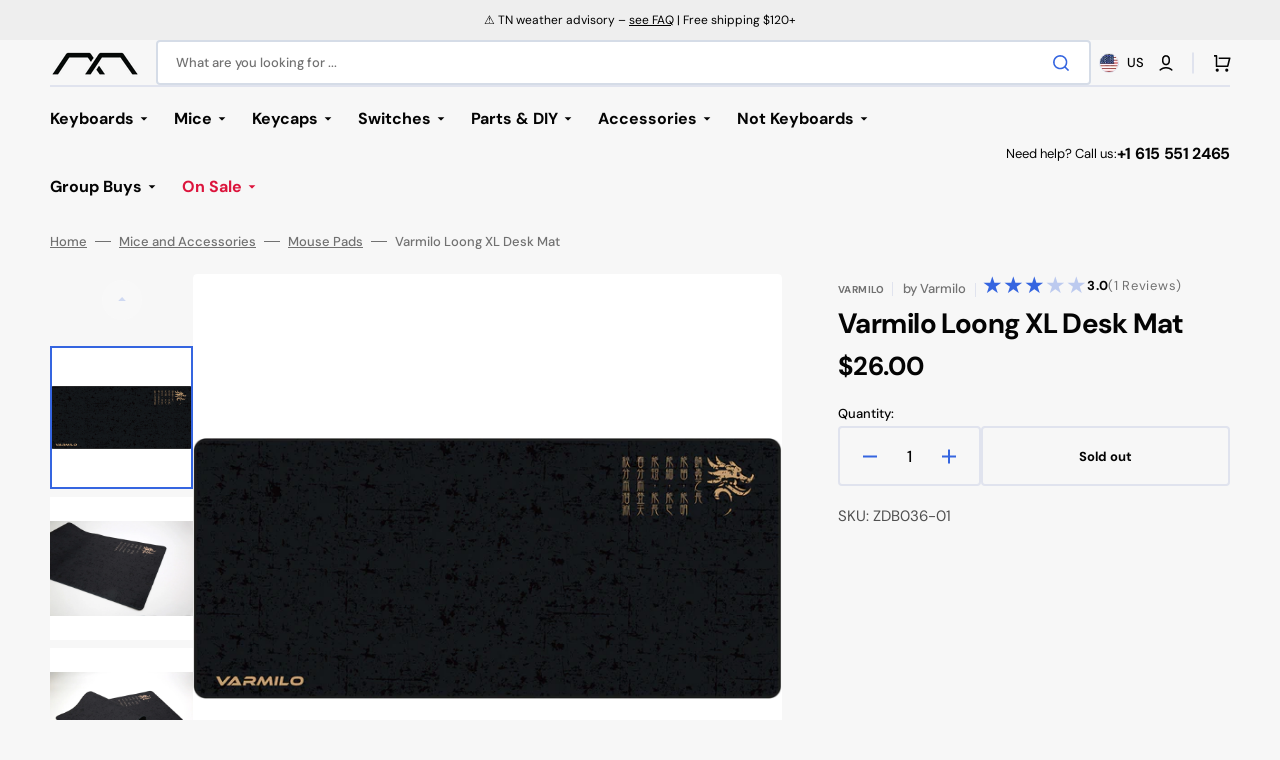

--- FILE ---
content_type: text/html; charset=utf-8
request_url: https://mechanicalkeyboards.com/products/varmilo-loong-xl-desk-mat
body_size: 77728
content:
<!doctype html>
<html class="no-js" lang="en" data-scheme="light">
  <head>
    <meta charset="utf-8">
    <meta http-equiv="X-UA-Compatible" content="IE=edge">
    <meta name="viewport" content="width=device-width,initial-scale=1">
    <meta name="theme-color" content="">
    <link rel="canonical" href="https://mechanicalkeyboards.com/products/varmilo-loong-xl-desk-mat">
    <link rel="preconnect" href="https://cdn.shopify.com" crossorigin><link rel="icon" type="image/png" href="//mechanicalkeyboards.com/cdn/shop/files/MK_V3_Icon_Black.png?crop=center&height=32&v=1707494385&width=32"><link rel="preconnect" href="https://fonts.shopifycdn.com" crossorigin><title>Varmilo Loong XL Desk Mat</title>

    
      <meta name="description" content="Exclusive Loong Design Stitched edges 900mm x 400mm x 3mm Micro-fiber Cloth Surface Includes Desk Mat Only - No Keyboard Included">
    

    

<meta property="og:site_name" content="Mechanical Keyboards">
<meta property="og:url" content="https://mechanicalkeyboards.com/products/varmilo-loong-xl-desk-mat">
<meta property="og:title" content="Varmilo Loong XL Desk Mat">
<meta property="og:type" content="product">
<meta property="og:description" content="Exclusive Loong Design Stitched edges 900mm x 400mm x 3mm Micro-fiber Cloth Surface Includes Desk Mat Only - No Keyboard Included"><meta property="og:image" content="https://mechanicalkeyboards.com/cdn/shop/files/5200-UWVQK-Loong-XL-Desk-Mat.png?crop=center&height=630&v=1707261081&width=1200">
  <meta property="og:image:secure_url" content="https://mechanicalkeyboards.com/cdn/shop/files/5200-UWVQK-Loong-XL-Desk-Mat.png?crop=center&height=630&v=1707261081&width=1200">
  <meta property="og:image:width" content="1200">
  <meta property="og:image:height" content="630">

  <meta name="twitter:image" content="https://mechanicalkeyboards.com/cdn/shop/files/5200-UWVQK-Loong-XL-Desk-Mat.png?crop=center&height=630&v=1707261081&width=1200">
  <meta name="twitter:image:src" content="https://mechanicalkeyboards.com/cdn/shop/files/5200-UWVQK-Loong-XL-Desk-Mat.png?crop=center&height=630&v=1707261081&width=1200"><meta property="og:price:amount" content="26.00">
  <meta property="og:price:currency" content="USD"><meta name="twitter:site" content="@MKeyboards"><meta name="twitter:card" content="summary_large_image">
<meta name="twitter:title" content="Varmilo Loong XL Desk Mat">
<meta name="twitter:description" content="Exclusive Loong Design Stitched edges 900mm x 400mm x 3mm Micro-fiber Cloth Surface Includes Desk Mat Only - No Keyboard Included">


    <script src="//mechanicalkeyboards.com/cdn/shop/t/5/assets/constants.js?v=57430444635880596041707842538" defer="defer"></script>
    <script src="//mechanicalkeyboards.com/cdn/shop/t/5/assets/pubsub.js?v=2921868252632587581707842540" defer="defer"></script>
    <script src="//mechanicalkeyboards.com/cdn/shop/t/5/assets/global.js?v=160939059753533197431745034533" defer="defer"></script>

    <script>window.performance && window.performance.mark && window.performance.mark('shopify.content_for_header.start');</script><meta name="google-site-verification" content="X6jvcXHCU7MOWCHNktFAzc3X8IH92Oi5hvR8Y2y01Lw">
<meta name="facebook-domain-verification" content="rv7dja1uiae35cd2lgqw9f0hlvsm9s">
<meta id="shopify-digital-wallet" name="shopify-digital-wallet" content="/83597066540/digital_wallets/dialog">
<meta name="shopify-checkout-api-token" content="129c313b02a0f6ed42172dac8aa70253">
<meta id="in-context-paypal-metadata" data-shop-id="83597066540" data-venmo-supported="true" data-environment="production" data-locale="en_US" data-paypal-v4="true" data-currency="USD">
<link rel="alternate" type="application/json+oembed" href="https://mechanicalkeyboards.com/products/varmilo-loong-xl-desk-mat.oembed">
<script async="async" src="/checkouts/internal/preloads.js?locale=en-US"></script>
<link rel="preconnect" href="https://shop.app" crossorigin="anonymous">
<script async="async" src="https://shop.app/checkouts/internal/preloads.js?locale=en-US&shop_id=83597066540" crossorigin="anonymous"></script>
<script id="apple-pay-shop-capabilities" type="application/json">{"shopId":83597066540,"countryCode":"US","currencyCode":"USD","merchantCapabilities":["supports3DS"],"merchantId":"gid:\/\/shopify\/Shop\/83597066540","merchantName":"Mechanical Keyboards","requiredBillingContactFields":["postalAddress","email"],"requiredShippingContactFields":["postalAddress","email"],"shippingType":"shipping","supportedNetworks":["visa","masterCard","amex","discover","elo","jcb"],"total":{"type":"pending","label":"Mechanical Keyboards","amount":"1.00"},"shopifyPaymentsEnabled":true,"supportsSubscriptions":true}</script>
<script id="shopify-features" type="application/json">{"accessToken":"129c313b02a0f6ed42172dac8aa70253","betas":["rich-media-storefront-analytics"],"domain":"mechanicalkeyboards.com","predictiveSearch":true,"shopId":83597066540,"locale":"en"}</script>
<script>var Shopify = Shopify || {};
Shopify.shop = "a701d1-5.myshopify.com";
Shopify.locale = "en";
Shopify.currency = {"active":"USD","rate":"1.0"};
Shopify.country = "US";
Shopify.theme = {"name":"MK Shop (Stockmart v1.1.2)","id":165625954604,"schema_name":"Stockmart","schema_version":"1.1.2","theme_store_id":2105,"role":"main"};
Shopify.theme.handle = "null";
Shopify.theme.style = {"id":null,"handle":null};
Shopify.cdnHost = "mechanicalkeyboards.com/cdn";
Shopify.routes = Shopify.routes || {};
Shopify.routes.root = "/";</script>
<script type="module">!function(o){(o.Shopify=o.Shopify||{}).modules=!0}(window);</script>
<script>!function(o){function n(){var o=[];function n(){o.push(Array.prototype.slice.apply(arguments))}return n.q=o,n}var t=o.Shopify=o.Shopify||{};t.loadFeatures=n(),t.autoloadFeatures=n()}(window);</script>
<script>
  window.ShopifyPay = window.ShopifyPay || {};
  window.ShopifyPay.apiHost = "shop.app\/pay";
  window.ShopifyPay.redirectState = null;
</script>
<script id="shop-js-analytics" type="application/json">{"pageType":"product"}</script>
<script defer="defer" async type="module" src="//mechanicalkeyboards.com/cdn/shopifycloud/shop-js/modules/v2/client.init-shop-cart-sync_WVOgQShq.en.esm.js"></script>
<script defer="defer" async type="module" src="//mechanicalkeyboards.com/cdn/shopifycloud/shop-js/modules/v2/chunk.common_C_13GLB1.esm.js"></script>
<script defer="defer" async type="module" src="//mechanicalkeyboards.com/cdn/shopifycloud/shop-js/modules/v2/chunk.modal_CLfMGd0m.esm.js"></script>
<script type="module">
  await import("//mechanicalkeyboards.com/cdn/shopifycloud/shop-js/modules/v2/client.init-shop-cart-sync_WVOgQShq.en.esm.js");
await import("//mechanicalkeyboards.com/cdn/shopifycloud/shop-js/modules/v2/chunk.common_C_13GLB1.esm.js");
await import("//mechanicalkeyboards.com/cdn/shopifycloud/shop-js/modules/v2/chunk.modal_CLfMGd0m.esm.js");

  window.Shopify.SignInWithShop?.initShopCartSync?.({"fedCMEnabled":true,"windoidEnabled":true});

</script>
<script defer="defer" async type="module" src="//mechanicalkeyboards.com/cdn/shopifycloud/shop-js/modules/v2/client.payment-terms_BWmiNN46.en.esm.js"></script>
<script defer="defer" async type="module" src="//mechanicalkeyboards.com/cdn/shopifycloud/shop-js/modules/v2/chunk.common_C_13GLB1.esm.js"></script>
<script defer="defer" async type="module" src="//mechanicalkeyboards.com/cdn/shopifycloud/shop-js/modules/v2/chunk.modal_CLfMGd0m.esm.js"></script>
<script type="module">
  await import("//mechanicalkeyboards.com/cdn/shopifycloud/shop-js/modules/v2/client.payment-terms_BWmiNN46.en.esm.js");
await import("//mechanicalkeyboards.com/cdn/shopifycloud/shop-js/modules/v2/chunk.common_C_13GLB1.esm.js");
await import("//mechanicalkeyboards.com/cdn/shopifycloud/shop-js/modules/v2/chunk.modal_CLfMGd0m.esm.js");

  
</script>
<script>
  window.Shopify = window.Shopify || {};
  if (!window.Shopify.featureAssets) window.Shopify.featureAssets = {};
  window.Shopify.featureAssets['shop-js'] = {"shop-cart-sync":["modules/v2/client.shop-cart-sync_DuR37GeY.en.esm.js","modules/v2/chunk.common_C_13GLB1.esm.js","modules/v2/chunk.modal_CLfMGd0m.esm.js"],"init-fed-cm":["modules/v2/client.init-fed-cm_BucUoe6W.en.esm.js","modules/v2/chunk.common_C_13GLB1.esm.js","modules/v2/chunk.modal_CLfMGd0m.esm.js"],"shop-toast-manager":["modules/v2/client.shop-toast-manager_B0JfrpKj.en.esm.js","modules/v2/chunk.common_C_13GLB1.esm.js","modules/v2/chunk.modal_CLfMGd0m.esm.js"],"init-shop-cart-sync":["modules/v2/client.init-shop-cart-sync_WVOgQShq.en.esm.js","modules/v2/chunk.common_C_13GLB1.esm.js","modules/v2/chunk.modal_CLfMGd0m.esm.js"],"shop-button":["modules/v2/client.shop-button_B_U3bv27.en.esm.js","modules/v2/chunk.common_C_13GLB1.esm.js","modules/v2/chunk.modal_CLfMGd0m.esm.js"],"init-windoid":["modules/v2/client.init-windoid_DuP9q_di.en.esm.js","modules/v2/chunk.common_C_13GLB1.esm.js","modules/v2/chunk.modal_CLfMGd0m.esm.js"],"shop-cash-offers":["modules/v2/client.shop-cash-offers_BmULhtno.en.esm.js","modules/v2/chunk.common_C_13GLB1.esm.js","modules/v2/chunk.modal_CLfMGd0m.esm.js"],"pay-button":["modules/v2/client.pay-button_CrPSEbOK.en.esm.js","modules/v2/chunk.common_C_13GLB1.esm.js","modules/v2/chunk.modal_CLfMGd0m.esm.js"],"init-customer-accounts":["modules/v2/client.init-customer-accounts_jNk9cPYQ.en.esm.js","modules/v2/client.shop-login-button_DJ5ldayH.en.esm.js","modules/v2/chunk.common_C_13GLB1.esm.js","modules/v2/chunk.modal_CLfMGd0m.esm.js"],"avatar":["modules/v2/client.avatar_BTnouDA3.en.esm.js"],"checkout-modal":["modules/v2/client.checkout-modal_pBPyh9w8.en.esm.js","modules/v2/chunk.common_C_13GLB1.esm.js","modules/v2/chunk.modal_CLfMGd0m.esm.js"],"init-shop-for-new-customer-accounts":["modules/v2/client.init-shop-for-new-customer-accounts_BUoCy7a5.en.esm.js","modules/v2/client.shop-login-button_DJ5ldayH.en.esm.js","modules/v2/chunk.common_C_13GLB1.esm.js","modules/v2/chunk.modal_CLfMGd0m.esm.js"],"init-customer-accounts-sign-up":["modules/v2/client.init-customer-accounts-sign-up_CnczCz9H.en.esm.js","modules/v2/client.shop-login-button_DJ5ldayH.en.esm.js","modules/v2/chunk.common_C_13GLB1.esm.js","modules/v2/chunk.modal_CLfMGd0m.esm.js"],"init-shop-email-lookup-coordinator":["modules/v2/client.init-shop-email-lookup-coordinator_CzjY5t9o.en.esm.js","modules/v2/chunk.common_C_13GLB1.esm.js","modules/v2/chunk.modal_CLfMGd0m.esm.js"],"shop-follow-button":["modules/v2/client.shop-follow-button_CsYC63q7.en.esm.js","modules/v2/chunk.common_C_13GLB1.esm.js","modules/v2/chunk.modal_CLfMGd0m.esm.js"],"shop-login-button":["modules/v2/client.shop-login-button_DJ5ldayH.en.esm.js","modules/v2/chunk.common_C_13GLB1.esm.js","modules/v2/chunk.modal_CLfMGd0m.esm.js"],"shop-login":["modules/v2/client.shop-login_B9ccPdmx.en.esm.js","modules/v2/chunk.common_C_13GLB1.esm.js","modules/v2/chunk.modal_CLfMGd0m.esm.js"],"lead-capture":["modules/v2/client.lead-capture_D0K_KgYb.en.esm.js","modules/v2/chunk.common_C_13GLB1.esm.js","modules/v2/chunk.modal_CLfMGd0m.esm.js"],"payment-terms":["modules/v2/client.payment-terms_BWmiNN46.en.esm.js","modules/v2/chunk.common_C_13GLB1.esm.js","modules/v2/chunk.modal_CLfMGd0m.esm.js"]};
</script>
<script>(function() {
  var isLoaded = false;
  function asyncLoad() {
    if (isLoaded) return;
    isLoaded = true;
    var urls = ["\/\/cdn.shopify.com\/proxy\/d67609ee44dd1e293bc8c4958339cdf1890ef8064507a06ae284cd9186e7cbcf\/sa-prod.saincserv.com\/i\/notification-TQFGLOIR.js?shop=a701d1-5.myshopify.com\u0026sp-cache-control=cHVibGljLCBtYXgtYWdlPTkwMA"];
    for (var i = 0; i < urls.length; i++) {
      var s = document.createElement('script');
      s.type = 'text/javascript';
      s.async = true;
      s.src = urls[i];
      var x = document.getElementsByTagName('script')[0];
      x.parentNode.insertBefore(s, x);
    }
  };
  if(window.attachEvent) {
    window.attachEvent('onload', asyncLoad);
  } else {
    window.addEventListener('load', asyncLoad, false);
  }
})();</script>
<script id="__st">var __st={"a":83597066540,"offset":-21600,"reqid":"3ba1e98e-a3bc-45b8-90ce-64c42c712b15-1769632607","pageurl":"mechanicalkeyboards.com\/products\/varmilo-loong-xl-desk-mat","u":"9289a6efd549","p":"product","rtyp":"product","rid":8874590437676};</script>
<script>window.ShopifyPaypalV4VisibilityTracking = true;</script>
<script id="captcha-bootstrap">!function(){'use strict';const t='contact',e='account',n='new_comment',o=[[t,t],['blogs',n],['comments',n],[t,'customer']],c=[[e,'customer_login'],[e,'guest_login'],[e,'recover_customer_password'],[e,'create_customer']],r=t=>t.map((([t,e])=>`form[action*='/${t}']:not([data-nocaptcha='true']) input[name='form_type'][value='${e}']`)).join(','),a=t=>()=>t?[...document.querySelectorAll(t)].map((t=>t.form)):[];function s(){const t=[...o],e=r(t);return a(e)}const i='password',u='form_key',d=['recaptcha-v3-token','g-recaptcha-response','h-captcha-response',i],f=()=>{try{return window.sessionStorage}catch{return}},m='__shopify_v',_=t=>t.elements[u];function p(t,e,n=!1){try{const o=window.sessionStorage,c=JSON.parse(o.getItem(e)),{data:r}=function(t){const{data:e,action:n}=t;return t[m]||n?{data:e,action:n}:{data:t,action:n}}(c);for(const[e,n]of Object.entries(r))t.elements[e]&&(t.elements[e].value=n);n&&o.removeItem(e)}catch(o){console.error('form repopulation failed',{error:o})}}const l='form_type',E='cptcha';function T(t){t.dataset[E]=!0}const w=window,h=w.document,L='Shopify',v='ce_forms',y='captcha';let A=!1;((t,e)=>{const n=(g='f06e6c50-85a8-45c8-87d0-21a2b65856fe',I='https://cdn.shopify.com/shopifycloud/storefront-forms-hcaptcha/ce_storefront_forms_captcha_hcaptcha.v1.5.2.iife.js',D={infoText:'Protected by hCaptcha',privacyText:'Privacy',termsText:'Terms'},(t,e,n)=>{const o=w[L][v],c=o.bindForm;if(c)return c(t,g,e,D).then(n);var r;o.q.push([[t,g,e,D],n]),r=I,A||(h.body.append(Object.assign(h.createElement('script'),{id:'captcha-provider',async:!0,src:r})),A=!0)});var g,I,D;w[L]=w[L]||{},w[L][v]=w[L][v]||{},w[L][v].q=[],w[L][y]=w[L][y]||{},w[L][y].protect=function(t,e){n(t,void 0,e),T(t)},Object.freeze(w[L][y]),function(t,e,n,w,h,L){const[v,y,A,g]=function(t,e,n){const i=e?o:[],u=t?c:[],d=[...i,...u],f=r(d),m=r(i),_=r(d.filter((([t,e])=>n.includes(e))));return[a(f),a(m),a(_),s()]}(w,h,L),I=t=>{const e=t.target;return e instanceof HTMLFormElement?e:e&&e.form},D=t=>v().includes(t);t.addEventListener('submit',(t=>{const e=I(t);if(!e)return;const n=D(e)&&!e.dataset.hcaptchaBound&&!e.dataset.recaptchaBound,o=_(e),c=g().includes(e)&&(!o||!o.value);(n||c)&&t.preventDefault(),c&&!n&&(function(t){try{if(!f())return;!function(t){const e=f();if(!e)return;const n=_(t);if(!n)return;const o=n.value;o&&e.removeItem(o)}(t);const e=Array.from(Array(32),(()=>Math.random().toString(36)[2])).join('');!function(t,e){_(t)||t.append(Object.assign(document.createElement('input'),{type:'hidden',name:u})),t.elements[u].value=e}(t,e),function(t,e){const n=f();if(!n)return;const o=[...t.querySelectorAll(`input[type='${i}']`)].map((({name:t})=>t)),c=[...d,...o],r={};for(const[a,s]of new FormData(t).entries())c.includes(a)||(r[a]=s);n.setItem(e,JSON.stringify({[m]:1,action:t.action,data:r}))}(t,e)}catch(e){console.error('failed to persist form',e)}}(e),e.submit())}));const S=(t,e)=>{t&&!t.dataset[E]&&(n(t,e.some((e=>e===t))),T(t))};for(const o of['focusin','change'])t.addEventListener(o,(t=>{const e=I(t);D(e)&&S(e,y())}));const B=e.get('form_key'),M=e.get(l),P=B&&M;t.addEventListener('DOMContentLoaded',(()=>{const t=y();if(P)for(const e of t)e.elements[l].value===M&&p(e,B);[...new Set([...A(),...v().filter((t=>'true'===t.dataset.shopifyCaptcha))])].forEach((e=>S(e,t)))}))}(h,new URLSearchParams(w.location.search),n,t,e,['guest_login'])})(!0,!0)}();</script>
<script integrity="sha256-4kQ18oKyAcykRKYeNunJcIwy7WH5gtpwJnB7kiuLZ1E=" data-source-attribution="shopify.loadfeatures" defer="defer" src="//mechanicalkeyboards.com/cdn/shopifycloud/storefront/assets/storefront/load_feature-a0a9edcb.js" crossorigin="anonymous"></script>
<script crossorigin="anonymous" defer="defer" src="//mechanicalkeyboards.com/cdn/shopifycloud/storefront/assets/shopify_pay/storefront-65b4c6d7.js?v=20250812"></script>
<script data-source-attribution="shopify.dynamic_checkout.dynamic.init">var Shopify=Shopify||{};Shopify.PaymentButton=Shopify.PaymentButton||{isStorefrontPortableWallets:!0,init:function(){window.Shopify.PaymentButton.init=function(){};var t=document.createElement("script");t.src="https://mechanicalkeyboards.com/cdn/shopifycloud/portable-wallets/latest/portable-wallets.en.js",t.type="module",document.head.appendChild(t)}};
</script>
<script data-source-attribution="shopify.dynamic_checkout.buyer_consent">
  function portableWalletsHideBuyerConsent(e){var t=document.getElementById("shopify-buyer-consent"),n=document.getElementById("shopify-subscription-policy-button");t&&n&&(t.classList.add("hidden"),t.setAttribute("aria-hidden","true"),n.removeEventListener("click",e))}function portableWalletsShowBuyerConsent(e){var t=document.getElementById("shopify-buyer-consent"),n=document.getElementById("shopify-subscription-policy-button");t&&n&&(t.classList.remove("hidden"),t.removeAttribute("aria-hidden"),n.addEventListener("click",e))}window.Shopify?.PaymentButton&&(window.Shopify.PaymentButton.hideBuyerConsent=portableWalletsHideBuyerConsent,window.Shopify.PaymentButton.showBuyerConsent=portableWalletsShowBuyerConsent);
</script>
<script>
  function portableWalletsCleanup(e){e&&e.src&&console.error("Failed to load portable wallets script "+e.src);var t=document.querySelectorAll("shopify-accelerated-checkout .shopify-payment-button__skeleton, shopify-accelerated-checkout-cart .wallet-cart-button__skeleton"),e=document.getElementById("shopify-buyer-consent");for(let e=0;e<t.length;e++)t[e].remove();e&&e.remove()}function portableWalletsNotLoadedAsModule(e){e instanceof ErrorEvent&&"string"==typeof e.message&&e.message.includes("import.meta")&&"string"==typeof e.filename&&e.filename.includes("portable-wallets")&&(window.removeEventListener("error",portableWalletsNotLoadedAsModule),window.Shopify.PaymentButton.failedToLoad=e,"loading"===document.readyState?document.addEventListener("DOMContentLoaded",window.Shopify.PaymentButton.init):window.Shopify.PaymentButton.init())}window.addEventListener("error",portableWalletsNotLoadedAsModule);
</script>

<script type="module" src="https://mechanicalkeyboards.com/cdn/shopifycloud/portable-wallets/latest/portable-wallets.en.js" onError="portableWalletsCleanup(this)" crossorigin="anonymous"></script>
<script nomodule>
  document.addEventListener("DOMContentLoaded", portableWalletsCleanup);
</script>

<script id='scb4127' type='text/javascript' async='' src='https://mechanicalkeyboards.com/cdn/shopifycloud/privacy-banner/storefront-banner.js'></script><link id="shopify-accelerated-checkout-styles" rel="stylesheet" media="screen" href="https://mechanicalkeyboards.com/cdn/shopifycloud/portable-wallets/latest/accelerated-checkout-backwards-compat.css" crossorigin="anonymous">
<style id="shopify-accelerated-checkout-cart">
        #shopify-buyer-consent {
  margin-top: 1em;
  display: inline-block;
  width: 100%;
}

#shopify-buyer-consent.hidden {
  display: none;
}

#shopify-subscription-policy-button {
  background: none;
  border: none;
  padding: 0;
  text-decoration: underline;
  font-size: inherit;
  cursor: pointer;
}

#shopify-subscription-policy-button::before {
  box-shadow: none;
}

      </style>
<script id="sections-script" data-sections="main-product,product-recommendations,header,footer" defer="defer" src="//mechanicalkeyboards.com/cdn/shop/t/5/compiled_assets/scripts.js?v=6372"></script>
<script>window.performance && window.performance.mark && window.performance.mark('shopify.content_for_header.end');</script>


    <style data-shopify>
      @font-face {
  font-family: "DM Sans";
  font-weight: 400;
  font-style: normal;
  font-display: swap;
  src: url("//mechanicalkeyboards.com/cdn/fonts/dm_sans/dmsans_n4.ec80bd4dd7e1a334c969c265873491ae56018d72.woff2") format("woff2"),
       url("//mechanicalkeyboards.com/cdn/fonts/dm_sans/dmsans_n4.87bdd914d8a61247b911147ae68e754d695c58a6.woff") format("woff");
}

      @font-face {
  font-family: "DM Sans";
  font-weight: 700;
  font-style: normal;
  font-display: swap;
  src: url("//mechanicalkeyboards.com/cdn/fonts/dm_sans/dmsans_n7.97e21d81502002291ea1de8aefb79170c6946ce5.woff2") format("woff2"),
       url("//mechanicalkeyboards.com/cdn/fonts/dm_sans/dmsans_n7.af5c214f5116410ca1d53a2090665620e78e2e1b.woff") format("woff");
}

      @font-face {
  font-family: "DM Sans";
  font-weight: 700;
  font-style: normal;
  font-display: swap;
  src: url("//mechanicalkeyboards.com/cdn/fonts/dm_sans/dmsans_n7.97e21d81502002291ea1de8aefb79170c6946ce5.woff2") format("woff2"),
       url("//mechanicalkeyboards.com/cdn/fonts/dm_sans/dmsans_n7.af5c214f5116410ca1d53a2090665620e78e2e1b.woff") format("woff");
}

      @font-face {
  font-family: "DM Sans";
  font-weight: 700;
  font-style: normal;
  font-display: swap;
  src: url("//mechanicalkeyboards.com/cdn/fonts/dm_sans/dmsans_n7.97e21d81502002291ea1de8aefb79170c6946ce5.woff2") format("woff2"),
       url("//mechanicalkeyboards.com/cdn/fonts/dm_sans/dmsans_n7.af5c214f5116410ca1d53a2090665620e78e2e1b.woff") format("woff");
}

      @font-face {
  font-family: "DM Sans";
  font-weight: 700;
  font-style: normal;
  font-display: swap;
  src: url("//mechanicalkeyboards.com/cdn/fonts/dm_sans/dmsans_n7.97e21d81502002291ea1de8aefb79170c6946ce5.woff2") format("woff2"),
       url("//mechanicalkeyboards.com/cdn/fonts/dm_sans/dmsans_n7.af5c214f5116410ca1d53a2090665620e78e2e1b.woff") format("woff");
}

      @font-face {
  font-family: "DM Sans";
  font-weight: 300;
  font-style: normal;
  font-display: swap;
  src: url("//mechanicalkeyboards.com/cdn/fonts/dm_sans/dmsans_n3.d218434bb518134511e5205d90c23cfb8a1b261b.woff2") format("woff2"),
       url("//mechanicalkeyboards.com/cdn/fonts/dm_sans/dmsans_n3.0c324a11de656e0e3f656188ad5de9ff34f70c04.woff") format("woff");
}

      @font-face {
  font-family: "DM Sans";
  font-weight: 400;
  font-style: normal;
  font-display: swap;
  src: url("//mechanicalkeyboards.com/cdn/fonts/dm_sans/dmsans_n4.ec80bd4dd7e1a334c969c265873491ae56018d72.woff2") format("woff2"),
       url("//mechanicalkeyboards.com/cdn/fonts/dm_sans/dmsans_n4.87bdd914d8a61247b911147ae68e754d695c58a6.woff") format("woff");
}

      @font-face {
  font-family: "DM Sans";
  font-weight: 500;
  font-style: normal;
  font-display: swap;
  src: url("//mechanicalkeyboards.com/cdn/fonts/dm_sans/dmsans_n5.8a0f1984c77eb7186ceb87c4da2173ff65eb012e.woff2") format("woff2"),
       url("//mechanicalkeyboards.com/cdn/fonts/dm_sans/dmsans_n5.9ad2e755a89e15b3d6c53259daad5fc9609888e6.woff") format("woff");
}

      @font-face {
  font-family: "DM Sans";
  font-weight: 700;
  font-style: normal;
  font-display: swap;
  src: url("//mechanicalkeyboards.com/cdn/fonts/dm_sans/dmsans_n7.97e21d81502002291ea1de8aefb79170c6946ce5.woff2") format("woff2"),
       url("//mechanicalkeyboards.com/cdn/fonts/dm_sans/dmsans_n7.af5c214f5116410ca1d53a2090665620e78e2e1b.woff") format("woff");
}

      @font-face {
  font-family: "DM Sans";
  font-weight: 400;
  font-style: italic;
  font-display: swap;
  src: url("//mechanicalkeyboards.com/cdn/fonts/dm_sans/dmsans_i4.b8fe05e69ee95d5a53155c346957d8cbf5081c1a.woff2") format("woff2"),
       url("//mechanicalkeyboards.com/cdn/fonts/dm_sans/dmsans_i4.403fe28ee2ea63e142575c0aa47684d65f8c23a0.woff") format("woff");
}

      @font-face {
  font-family: "DM Sans";
  font-weight: 700;
  font-style: italic;
  font-display: swap;
  src: url("//mechanicalkeyboards.com/cdn/fonts/dm_sans/dmsans_i7.52b57f7d7342eb7255084623d98ab83fd96e7f9b.woff2") format("woff2"),
       url("//mechanicalkeyboards.com/cdn/fonts/dm_sans/dmsans_i7.d5e14ef18a1d4a8ce78a4187580b4eb1759c2eda.woff") format("woff");
}

      @font-face {
  font-family: "DM Sans";
  font-weight: 700;
  font-style: italic;
  font-display: swap;
  src: url("//mechanicalkeyboards.com/cdn/fonts/dm_sans/dmsans_i7.52b57f7d7342eb7255084623d98ab83fd96e7f9b.woff2") format("woff2"),
       url("//mechanicalkeyboards.com/cdn/fonts/dm_sans/dmsans_i7.d5e14ef18a1d4a8ce78a4187580b4eb1759c2eda.woff") format("woff");
}


      :root {
      --spaced-section: 5rem;

      --font-body-family: "DM Sans", sans-serif;
      --font-body-style: normal;
      --font-body-weight: 400;

      --font-body-scale: 1.6;
      --font-body-line-height: 1.3;

      --font-heading-family: "DM Sans", sans-serif;
      --font-heading-style: normal;
      --font-heading-weight: 700;
      --font-heading-letter-spacing: -0.2em;
      --font-heading-line-height: 1.1;

      --font-subtitle-family: "DM Sans", sans-serif;
      --font-subtitle-style: normal;
      --font-subtitle-weight: 700;
      --font-subtitle-text-transform: uppercase;
      --font-subtitle-scale: 1.0;

      --font-heading-h1-scale: 1.0;
      --font-heading-h2-scale: 1.0;
      --font-heading-h3-scale: 1.0;
      --font-heading-h4-scale: 1.0;

      --font-heading-card-family: "DM Sans", sans-serif;
      --font-heading-card-style: normal;
      --font-heading-card-weight: 700;
      --font-text-card-family: "DM Sans", sans-serif;
      --font-text-card-style: normal;
      --font-text-card-weight: 400;

      --font-heading-card-scale: 1.5;
      --font-text-card-scale: 1.2;

      --font-button-family: "DM Sans", sans-serif;
      --font-button-style: normal;
      --font-button-weight: 700;
      --font-button-text-transform: none;

      --font-button-family: "DM Sans", sans-serif;
      --font-button-style: normal;
      --font-button-weight: 700;
      --font-button-text-transform: none;
      --font-button-letter-spacing: 0;
      --font-subtitle-letter-spacing: 0.04em;

      --font-header-menu-family: "DM Sans", sans-serif;
      --font-header-menu-style: normal;
      --font-header-menu-weight: 700;
      --font-header-menu-text-transform: none;

      --font-footer-menu-family: "DM Sans", sans-serif;
      --font-footer-menu-style: normal;
      --font-footer-menu-weight: 700;
      --font-footer-link-size: 13px;

      --font-popups-heading-family: "DM Sans", sans-serif;
      --font-popups-heading-style: normal;
      --font-popups-heading-weight: 700;
      --font-popups-text-family: "DM Sans", sans-serif;
      --font-popups-text-style: normal;
      --font-popups-text-weight: 400;
      --font-popup-heading-scale: 1.0;
      --font-popup-text-scale: 1.0;
      --font-notification-heading-scale: 1.0;
      --font-notification-text-scale: 1.0;

      --color-base-text: 4, 4, 4;
      --color-secondary-text: 113, 113, 113;
      --color-title-text: 4, 4, 4;
      --dot-background-color: , , ;

      --color-base-background-1: 247, 247, 247;
      --color-base-background-2: 255, 255, 255;
      --color-base-background-5: 245, 245, 241;
      --color-base-background-3: 37, 37, 37;
      --color-base-background-4: 40, 40, 40;

      --color-announcement-bar-background-1: 4, 4, 4;
      --color-announcement-bar-background-2: 238, 238, 238;

      --color-base-solid-button-labels: 255, 255, 255;
      --color-base-solid-button-labels-hover: 255, 255, 255;
      --color-base-button-background: 53, 101, 224;
      --color-base-button-background-hover: 30, 72, 181;
      --color-base-outline-button-labels: 224, 227, 238;
      --color-base-outline-button-labels-hover: 53, 101, 224;
      --color-secondary-button-labels: 53, 101, 224;
      --color-secondary-button-labels-hover: 53, 101, 224;
      --color-tertiary-button-labels: 53, 101, 224;
      --color-tertiary-button-labels-hover: 255, 255, 255;
      --color-tertiary-button-background: 53, 101, 224;
      --color-tertiary-button-background-hover: 53, 101, 224;
      --border-radius-button: 4px;
      --color-text-accent: 53, 101, 224;

      --payment-terms-background-color: #f7f7f7;
      --color-overlay-background: 0, 0, 0;
      --color-base-background-input: 255, 255, 255;

      --color-base-border-input: 213, 220, 231;
      --color-hover-border-input: 53, 101, 224;

      --color-badge-sale-background: 45, 134, 83;
      --color-badge-sale-text: 255, 255, 255;
      --color-badge-soldout-background: 213, 31, 75;
      --color-badge-soldout-text: 255, 255, 255;
      --color-border: 224, 227, 238;
      --color-background-card: 255, 255, 255;
      --color-background-card-dark: 247, 247, 247;
      --color-scheme-toggle: 235, 235, 235;
      --color-scheme-toggle-text: 113, 113, 113;
      }

      @media screen and (min-width: 990px) {
      	:root {
      		--spaced-section: 16rem;
      	}
      }

      *,
      *::before,
      *::after {
      box-sizing: inherit;
      }

      html {
      box-sizing: border-box;
      font-size: 10px;
      height: 100%;
      }

      body {
      position: relative;
      display: grid;
      grid-template-rows: auto auto 1fr auto;
      grid-template-columns: 100%;
      min-height: 100%;
      margin: 0;
      font-size: calc(var(--font-body-scale) * 1rem);
      line-height: 1.5;
      font-family: var(--font-body-family);
      font-style: var(--font-body-style);
      font-weight: var(--font-body-weight);
      overflow-x: hidden;
      }
    </style>
    <link href="//mechanicalkeyboards.com/cdn/shop/t/5/assets/swiper-bundle.min.css?v=5114266389708828001722012985" rel="stylesheet" type="text/css" media="all" />
    <link href="//mechanicalkeyboards.com/cdn/shop/t/5/assets/base.css?v=150393630782252878921722012895" rel="stylesheet" type="text/css" media="all" />
<link
        rel="stylesheet"
        href="//mechanicalkeyboards.com/cdn/shop/t/5/assets/component-predictive-search.css?v=64904219377317970701707842538"
        media="print"
        onload="this.media='all'"
      ><link rel="preload" as="font" href="//mechanicalkeyboards.com/cdn/fonts/dm_sans/dmsans_n4.ec80bd4dd7e1a334c969c265873491ae56018d72.woff2" type="font/woff2" crossorigin><link rel="preload" as="font" href="//mechanicalkeyboards.com/cdn/fonts/dm_sans/dmsans_n7.97e21d81502002291ea1de8aefb79170c6946ce5.woff2" type="font/woff2" crossorigin><script>
      document.documentElement.className = document.documentElement.className.replace('no-js', 'js');
      if (Shopify.designMode) {
        document.documentElement.classList.add('shopify-design-mode');
      }
    </script>

    <script src="//mechanicalkeyboards.com/cdn/shop/t/5/assets/jquery-3.6.0.js?v=32573363768646652941707842539" defer="defer"></script>
    <script src="//mechanicalkeyboards.com/cdn/shop/t/5/assets/swiper-bundle.min.js?v=59665753948720967221707842541" defer="defer"></script>
    <script src="//mechanicalkeyboards.com/cdn/shop/t/5/assets/product-card.js?v=157130705868214899451707842539" defer="defer"></script>
    <script src="//mechanicalkeyboards.com/cdn/shop/t/5/assets/popup.js?v=179802735620567827611707842539" defer="defer"></script>
    

    <script>
      let cscoDarkMode = {};

      (function () {
        const body = document.querySelector('html[data-scheme]');

        cscoDarkMode = {
          init: function (e) {
            this.initMode(e);
            window.matchMedia('(prefers-color-scheme: dark)').addListener((e) => {
              this.initMode(e);
            });

            window.addEventListener('load', () => {
              const toggleBtns = document.querySelectorAll('.header__toggle-scheme');
              toggleBtns.forEach((btn) => {
                btn.addEventListener('click', (e) => {
                  e.preventDefault();

                  if ('auto' === body.getAttribute('data-scheme')) {
                    if (window.matchMedia('(prefers-color-scheme: dark)').matches) {
                      cscoDarkMode.changeScheme('light', true);
                    } else if (window.matchMedia('(prefers-color-scheme: light)').matches) {
                      cscoDarkMode.changeScheme('dark', true);
                    }
                  } else {
                    if ('dark' === body.getAttribute('data-scheme')) {
                      cscoDarkMode.changeScheme('light', true);
                    } else {
                      cscoDarkMode.changeScheme('dark', true);
                    }
                  }
                });
              });
            });
          },
          initMode: function (e) {
            let siteScheme = false;
            switch (
              'light' // Field. User’s system preference.
            ) {
              case 'dark':
                siteScheme = 'dark';
                break;
              case 'light':
                siteScheme = 'light';
                break;
              case 'system':
                siteScheme = 'auto';
                break;
            }
            if ('false') {
              // Field. Enable dark/light mode toggle.
              if ('light' === localStorage.getItem('_color_schema')) {
                siteScheme = 'light';
              }
              if ('dark' === localStorage.getItem('_color_schema')) {
                siteScheme = 'dark';
              }
            }
            if (siteScheme && siteScheme !== body.getAttribute('data-scheme')) {
              this.changeScheme(siteScheme, false);
            }
          },
          changeScheme: function (siteScheme, cookie) {
            body.classList.add('scheme-toggled');
            body.setAttribute('data-scheme', siteScheme);
            if (cookie) {
              localStorage.setItem('_color_schema', siteScheme);
            }
            setTimeout(() => {
              body.classList.remove('scheme-toggled');
            }, 100);
          },
        };
      })();

      cscoDarkMode.init();

      document.addEventListener('shopify:section:load', function () {
        setTimeout(() => {
          cscoDarkMode.init();
        }, 100);
      });
    </script>
    <!-- Twitter conversion tracking base code -->
    <script>
    !function(e,t,n,s,u,a){e.twq||(s=e.twq=function(){s.exe?s.exe.apply(s,arguments):s.queue.push(arguments);
    },s.version='1.1',s.queue=[],u=t.createElement(n),u.async=!0,u.src='https://static.ads-twitter.com/uwt.js',
    a=t.getElementsByTagName(n)[0],a.parentNode.insertBefore(u,a))}(window,document,'script');
    twq('config','om47i');
    </script>
    <!-- End Twitter conversion tracking base code -->
  <script>window.is_hulkpo_installed=true</script><!-- BEGIN app block: shopify://apps/hulk-product-options/blocks/app-embed/380168ef-9475-4244-a291-f66b189208b5 --><!-- BEGIN app snippet: hulkapps_product_options --><script>
    
        window.hulkapps = {
        shop_slug: "a701d1-5",
        store_id: "a701d1-5.myshopify.com",
        money_format: "${{amount}}",
        cart: null,
        product: null,
        product_collections: null,
        product_variants: null,
        is_volume_discount: null,
        is_product_option: true,
        product_id: null,
        page_type: null,
        po_url: "https://productoption.hulkapps.com",
        po_proxy_url: "https://mechanicalkeyboards.com",
        vd_url: "https://volumediscount.hulkapps.com",
        customer: null,
        hulkapps_extension_js: true

    }
    window.is_hulkpo_installed=true
    

      window.hulkapps.page_type = "cart";
      window.hulkapps.cart = {"note":null,"attributes":{},"original_total_price":0,"total_price":0,"total_discount":0,"total_weight":0.0,"item_count":0,"items":[],"requires_shipping":false,"currency":"USD","items_subtotal_price":0,"cart_level_discount_applications":[],"checkout_charge_amount":0}
      if (typeof window.hulkapps.cart.items == "object") {
        for (var i=0; i<window.hulkapps.cart.items.length; i++) {
          ["sku", "grams", "vendor", "url", "image", "handle", "requires_shipping", "product_type", "product_description"].map(function(a) {
            delete window.hulkapps.cart.items[i][a]
          })
        }
      }
      window.hulkapps.cart_collections = {}
      

    
      window.hulkapps.page_type = "product"
      window.hulkapps.product_id = "8874590437676";
      window.hulkapps.product = {"id":8874590437676,"title":"Varmilo Loong XL Desk Mat","handle":"varmilo-loong-xl-desk-mat","description":"\u003cul style=\"padding-left: 16px; margin-bottom: 30px;\" id=\"mkv3_bullets\"\u003e\n\u003cli\u003eExclusive Loong Design\u003c\/li\u003e\n\u003cli\u003eStitched edges\u003c\/li\u003e\n\u003cli\u003e900mm x 400mm x 3mm\u003c\/li\u003e\n\u003cli\u003eMicro-fiber Cloth Surface\u003c\/li\u003e\n\u003cli\u003eIncludes Desk Mat Only - No Keyboard Included\u003c\/li\u003e\n\u003c\/ul\u003e","published_at":"2023-11-09T18:16:20-06:00","created_at":"2023-11-09T18:16:18-06:00","vendor":"Varmilo","type":"Mouse Pads","tags":["desk","loong","mat","varmilo","xl"],"price":2600,"price_min":2600,"price_max":2600,"available":false,"price_varies":false,"compare_at_price":0,"compare_at_price_min":0,"compare_at_price_max":0,"compare_at_price_varies":false,"variants":[{"id":47416859525420,"title":"Default Title","option1":"Default Title","option2":null,"option3":null,"sku":"ZDB036-01","requires_shipping":true,"taxable":true,"featured_image":null,"available":false,"name":"Varmilo Loong XL Desk Mat","public_title":null,"options":["Default Title"],"price":2600,"weight":454,"compare_at_price":0,"inventory_management":"shopify","barcode":"6924427335023","requires_selling_plan":false,"selling_plan_allocations":[],"quantity_rule":{"min":1,"max":null,"increment":1}}],"images":["\/\/mechanicalkeyboards.com\/cdn\/shop\/files\/5200-UWVQK-Loong-XL-Desk-Mat.png?v=1707261081","\/\/mechanicalkeyboards.com\/cdn\/shop\/files\/5200-3S7IK-Loong-XL-Desk-Mat.jpg?v=1707261081","\/\/mechanicalkeyboards.com\/cdn\/shop\/files\/5200-V8TGN-Loong-XL-Desk-Mat.jpg?v=1707261082","\/\/mechanicalkeyboards.com\/cdn\/shop\/files\/5200-NYCGW-Loong-XL-Desk-Mat.jpg?v=1707261083","\/\/mechanicalkeyboards.com\/cdn\/shop\/files\/5200-U73FD-Loong-XL-Desk-Mat.jpg?v=1707261082","\/\/mechanicalkeyboards.com\/cdn\/shop\/files\/5200-JKJJL-Loong-XL-Desk-Mat.jpg?v=1707261083","\/\/mechanicalkeyboards.com\/cdn\/shop\/files\/5200-61HDD-Loong-XL-Desk-Mat.jpg?v=1707261082","\/\/mechanicalkeyboards.com\/cdn\/shop\/files\/5200-NAZ6Y-Loong-XL-Desk-Mat.jpg?v=1707261080"],"featured_image":"\/\/mechanicalkeyboards.com\/cdn\/shop\/files\/5200-UWVQK-Loong-XL-Desk-Mat.png?v=1707261081","options":["Title"],"media":[{"alt":"Varmilo Loong XL Desk Mat MKTD86CP70 |0|","id":36811871289644,"position":1,"preview_image":{"aspect_ratio":2.248,"height":854,"width":1920,"src":"\/\/mechanicalkeyboards.com\/cdn\/shop\/files\/5200-UWVQK-Loong-XL-Desk-Mat.png?v=1707261081"},"aspect_ratio":2.248,"height":854,"media_type":"image","src":"\/\/mechanicalkeyboards.com\/cdn\/shop\/files\/5200-UWVQK-Loong-XL-Desk-Mat.png?v=1707261081","width":1920},{"alt":"Varmilo Loong XL Desk Mat MKTD86CP70 |42492|","id":36811871322412,"position":2,"preview_image":{"aspect_ratio":1.5,"height":1080,"width":1620,"src":"\/\/mechanicalkeyboards.com\/cdn\/shop\/files\/5200-3S7IK-Loong-XL-Desk-Mat.jpg?v=1707261081"},"aspect_ratio":1.5,"height":1080,"media_type":"image","src":"\/\/mechanicalkeyboards.com\/cdn\/shop\/files\/5200-3S7IK-Loong-XL-Desk-Mat.jpg?v=1707261081","width":1620},{"alt":"Varmilo Loong XL Desk Mat MKTD86CP70 |42493|","id":36811871355180,"position":3,"preview_image":{"aspect_ratio":1.5,"height":1080,"width":1620,"src":"\/\/mechanicalkeyboards.com\/cdn\/shop\/files\/5200-V8TGN-Loong-XL-Desk-Mat.jpg?v=1707261082"},"aspect_ratio":1.5,"height":1080,"media_type":"image","src":"\/\/mechanicalkeyboards.com\/cdn\/shop\/files\/5200-V8TGN-Loong-XL-Desk-Mat.jpg?v=1707261082","width":1620},{"alt":"Varmilo Loong XL Desk Mat MKTD86CP70 |42494|","id":36811871387948,"position":4,"preview_image":{"aspect_ratio":1.5,"height":1080,"width":1620,"src":"\/\/mechanicalkeyboards.com\/cdn\/shop\/files\/5200-NYCGW-Loong-XL-Desk-Mat.jpg?v=1707261083"},"aspect_ratio":1.5,"height":1080,"media_type":"image","src":"\/\/mechanicalkeyboards.com\/cdn\/shop\/files\/5200-NYCGW-Loong-XL-Desk-Mat.jpg?v=1707261083","width":1620},{"alt":"Varmilo Loong XL Desk Mat MKTD86CP70 |42495|","id":36811871420716,"position":5,"preview_image":{"aspect_ratio":1.5,"height":1080,"width":1620,"src":"\/\/mechanicalkeyboards.com\/cdn\/shop\/files\/5200-U73FD-Loong-XL-Desk-Mat.jpg?v=1707261082"},"aspect_ratio":1.5,"height":1080,"media_type":"image","src":"\/\/mechanicalkeyboards.com\/cdn\/shop\/files\/5200-U73FD-Loong-XL-Desk-Mat.jpg?v=1707261082","width":1620},{"alt":"Varmilo Loong XL Desk Mat MKTD86CP70 |42496|","id":36811871453484,"position":6,"preview_image":{"aspect_ratio":1.5,"height":1080,"width":1620,"src":"\/\/mechanicalkeyboards.com\/cdn\/shop\/files\/5200-JKJJL-Loong-XL-Desk-Mat.jpg?v=1707261083"},"aspect_ratio":1.5,"height":1080,"media_type":"image","src":"\/\/mechanicalkeyboards.com\/cdn\/shop\/files\/5200-JKJJL-Loong-XL-Desk-Mat.jpg?v=1707261083","width":1620},{"alt":"Varmilo Loong XL Desk Mat MKTD86CP70 |42497|","id":36811871486252,"position":7,"preview_image":{"aspect_ratio":1.5,"height":1080,"width":1620,"src":"\/\/mechanicalkeyboards.com\/cdn\/shop\/files\/5200-61HDD-Loong-XL-Desk-Mat.jpg?v=1707261082"},"aspect_ratio":1.5,"height":1080,"media_type":"image","src":"\/\/mechanicalkeyboards.com\/cdn\/shop\/files\/5200-61HDD-Loong-XL-Desk-Mat.jpg?v=1707261082","width":1620},{"alt":"Varmilo Loong XL Desk Mat MKTD86CP70 |42498|","id":36811871519020,"position":8,"preview_image":{"aspect_ratio":1.5,"height":1080,"width":1620,"src":"\/\/mechanicalkeyboards.com\/cdn\/shop\/files\/5200-NAZ6Y-Loong-XL-Desk-Mat.jpg?v=1707261080"},"aspect_ratio":1.5,"height":1080,"media_type":"image","src":"\/\/mechanicalkeyboards.com\/cdn\/shop\/files\/5200-NAZ6Y-Loong-XL-Desk-Mat.jpg?v=1707261080","width":1620}],"requires_selling_plan":false,"selling_plan_groups":[],"content":"\u003cul style=\"padding-left: 16px; margin-bottom: 30px;\" id=\"mkv3_bullets\"\u003e\n\u003cli\u003eExclusive Loong Design\u003c\/li\u003e\n\u003cli\u003eStitched edges\u003c\/li\u003e\n\u003cli\u003e900mm x 400mm x 3mm\u003c\/li\u003e\n\u003cli\u003eMicro-fiber Cloth Surface\u003c\/li\u003e\n\u003cli\u003eIncludes Desk Mat Only - No Keyboard Included\u003c\/li\u003e\n\u003c\/ul\u003e"}

      window.hulkapps.product_collection = []
      
        window.hulkapps.product_collection.push(474473070892)
      
        window.hulkapps.product_collection.push(474472218924)
      
        window.hulkapps.product_collection.push(474477560108)
      

      window.hulkapps.product_variant = []
      
        window.hulkapps.product_variant.push(47416859525420)
      

      window.hulkapps.product_collections = window.hulkapps.product_collection.toString();
      window.hulkapps.product_variants = window.hulkapps.product_variant.toString();

    

</script>

<!-- END app snippet --><!-- END app block --><!-- BEGIN app block: shopify://apps/judge-me-reviews/blocks/judgeme_core/61ccd3b1-a9f2-4160-9fe9-4fec8413e5d8 --><!-- Start of Judge.me Core -->






<link rel="dns-prefetch" href="https://cdnwidget.judge.me">
<link rel="dns-prefetch" href="https://cdn.judge.me">
<link rel="dns-prefetch" href="https://cdn1.judge.me">
<link rel="dns-prefetch" href="https://api.judge.me">

<script data-cfasync='false' class='jdgm-settings-script'>window.jdgmSettings={"pagination":5,"disable_web_reviews":false,"badge_no_review_text":"No reviews","badge_n_reviews_text":"{{ n }} review/reviews","hide_badge_preview_if_no_reviews":true,"badge_hide_text":false,"enforce_center_preview_badge":false,"widget_title":"Customer Reviews","widget_open_form_text":"Write a review","widget_close_form_text":"Cancel review","widget_refresh_page_text":"Refresh page","widget_summary_text":"Based on {{ number_of_reviews }} review/reviews","widget_no_review_text":"Be the first to write a review","widget_name_field_text":"Display name","widget_verified_name_field_text":"Verified Name (public)","widget_name_placeholder_text":"Display name","widget_required_field_error_text":"This field is required.","widget_email_field_text":"Email address","widget_verified_email_field_text":"Verified Email (private, can not be edited)","widget_email_placeholder_text":"Your email address","widget_email_field_error_text":"Please enter a valid email address.","widget_rating_field_text":"Rating","widget_review_title_field_text":"Review Title","widget_review_title_placeholder_text":"Give your review a title","widget_review_body_field_text":"Review content","widget_review_body_placeholder_text":"Start writing here...","widget_pictures_field_text":"Picture/Video (optional)","widget_submit_review_text":"Submit Review","widget_submit_verified_review_text":"Submit Verified Review","widget_submit_success_msg_with_auto_publish":"Thank you! Please refresh the page in a few moments to see your review. You can remove or edit your review by logging into \u003ca href='https://judge.me/login' target='_blank' rel='nofollow noopener'\u003eJudge.me\u003c/a\u003e","widget_submit_success_msg_no_auto_publish":"Thank you! Your review will be published as soon as it is approved by the shop admin. You can remove or edit your review by logging into \u003ca href='https://judge.me/login' target='_blank' rel='nofollow noopener'\u003eJudge.me\u003c/a\u003e","widget_show_default_reviews_out_of_total_text":"Showing {{ n_reviews_shown }} out of {{ n_reviews }} reviews.","widget_show_all_link_text":"Show all","widget_show_less_link_text":"Show less","widget_author_said_text":"{{ reviewer_name }} said:","widget_days_text":"{{ n }} days ago","widget_weeks_text":"{{ n }} week/weeks ago","widget_months_text":"{{ n }} month/months ago","widget_years_text":"{{ n }} year/years ago","widget_yesterday_text":"Yesterday","widget_today_text":"Today","widget_replied_text":"\u003e\u003e {{ shop_name }} replied:","widget_read_more_text":"Read more","widget_reviewer_name_as_initial":"","widget_rating_filter_color":"#fbcd0a","widget_rating_filter_see_all_text":"See all reviews","widget_sorting_most_recent_text":"Most Recent","widget_sorting_highest_rating_text":"Highest Rating","widget_sorting_lowest_rating_text":"Lowest Rating","widget_sorting_with_pictures_text":"Only Pictures","widget_sorting_most_helpful_text":"Most Helpful","widget_open_question_form_text":"Ask a question","widget_reviews_subtab_text":"Reviews","widget_questions_subtab_text":"Questions","widget_question_label_text":"Question","widget_answer_label_text":"Answer","widget_question_placeholder_text":"Write your question here","widget_submit_question_text":"Submit Question","widget_question_submit_success_text":"Thank you for your question! We will notify you once it gets answered.","verified_badge_text":"Verified","verified_badge_bg_color":"","verified_badge_text_color":"","verified_badge_placement":"left-of-reviewer-name","widget_review_max_height":"","widget_hide_border":false,"widget_social_share":false,"widget_thumb":false,"widget_review_location_show":false,"widget_location_format":"country_iso_code","all_reviews_include_out_of_store_products":true,"all_reviews_out_of_store_text":"(out of store)","all_reviews_pagination":100,"all_reviews_product_name_prefix_text":"about","enable_review_pictures":true,"enable_question_anwser":true,"widget_theme":"default","review_date_format":"mm/dd/yyyy","default_sort_method":"most-recent","widget_product_reviews_subtab_text":"Product Reviews","widget_shop_reviews_subtab_text":"Shop Reviews","widget_other_products_reviews_text":"Reviews for other products","widget_store_reviews_subtab_text":"Store reviews","widget_no_store_reviews_text":"This store hasn't received any reviews yet","widget_web_restriction_product_reviews_text":"This product hasn't received any reviews yet","widget_no_items_text":"No items found","widget_show_more_text":"Show more","widget_write_a_store_review_text":"Write a Store Review","widget_other_languages_heading":"Reviews in Other Languages","widget_translate_review_text":"Translate review to {{ language }}","widget_translating_review_text":"Translating...","widget_show_original_translation_text":"Show original ({{ language }})","widget_translate_review_failed_text":"Review couldn't be translated.","widget_translate_review_retry_text":"Retry","widget_translate_review_try_again_later_text":"Try again later","show_product_url_for_grouped_product":false,"widget_sorting_pictures_first_text":"Pictures First","show_pictures_on_all_rev_page_mobile":false,"show_pictures_on_all_rev_page_desktop":false,"floating_tab_hide_mobile_install_preference":false,"floating_tab_button_name":"★ Reviews","floating_tab_title":"Let customers speak for us","floating_tab_button_color":"","floating_tab_button_background_color":"","floating_tab_url":"","floating_tab_url_enabled":false,"floating_tab_tab_style":"text","all_reviews_text_badge_text":"Customers rate us {{ shop.metafields.judgeme.all_reviews_rating | round: 1 }}/5 based on {{ shop.metafields.judgeme.all_reviews_count }} reviews.","all_reviews_text_badge_text_branded_style":"{{ shop.metafields.judgeme.all_reviews_rating | round: 1 }} out of 5 stars based on {{ shop.metafields.judgeme.all_reviews_count }} reviews","is_all_reviews_text_badge_a_link":false,"show_stars_for_all_reviews_text_badge":false,"all_reviews_text_badge_url":"","all_reviews_text_style":"branded","all_reviews_text_color_style":"judgeme_brand_color","all_reviews_text_color":"#108474","all_reviews_text_show_jm_brand":true,"featured_carousel_show_header":false,"featured_carousel_title":"Let customers speak for us","testimonials_carousel_title":"Customers are saying","videos_carousel_title":"Real customer stories","cards_carousel_title":"Customers are saying","featured_carousel_count_text":"from {{ n }} reviews","featured_carousel_add_link_to_all_reviews_page":false,"featured_carousel_url":"","featured_carousel_show_images":false,"featured_carousel_autoslide_interval":5,"featured_carousel_arrows_on_the_sides":true,"featured_carousel_height":265,"featured_carousel_width":80,"featured_carousel_image_size":0,"featured_carousel_image_height":250,"featured_carousel_arrow_color":"#eeeeee","verified_count_badge_style":"branded","verified_count_badge_orientation":"horizontal","verified_count_badge_color_style":"judgeme_brand_color","verified_count_badge_color":"#108474","is_verified_count_badge_a_link":false,"verified_count_badge_url":"","verified_count_badge_show_jm_brand":true,"widget_rating_preset_default":5,"widget_first_sub_tab":"product-reviews","widget_show_histogram":true,"widget_histogram_use_custom_color":false,"widget_pagination_use_custom_color":false,"widget_star_use_custom_color":false,"widget_verified_badge_use_custom_color":false,"widget_write_review_use_custom_color":false,"picture_reminder_submit_button":"Upload Pictures","enable_review_videos":false,"mute_video_by_default":false,"widget_sorting_videos_first_text":"Videos First","widget_review_pending_text":"Pending","featured_carousel_items_for_large_screen":4,"social_share_options_order":"Facebook,Twitter","remove_microdata_snippet":true,"disable_json_ld":true,"enable_json_ld_products":false,"preview_badge_show_question_text":false,"preview_badge_no_question_text":"No questions","preview_badge_n_question_text":"{{ number_of_questions }} question/questions","qa_badge_show_icon":false,"qa_badge_position":"same-row","remove_judgeme_branding":false,"widget_add_search_bar":false,"widget_search_bar_placeholder":"Search","widget_sorting_verified_only_text":"Verified only","featured_carousel_theme":"default","featured_carousel_show_rating":true,"featured_carousel_show_title":true,"featured_carousel_show_body":true,"featured_carousel_show_date":false,"featured_carousel_show_reviewer":true,"featured_carousel_show_product":false,"featured_carousel_header_background_color":"#108474","featured_carousel_header_text_color":"#ffffff","featured_carousel_name_product_separator":"reviewed","featured_carousel_full_star_background":"#473399","featured_carousel_empty_star_background":"#dadada","featured_carousel_vertical_theme_background":"#f9fafb","featured_carousel_verified_badge_enable":true,"featured_carousel_verified_badge_color":"false","featured_carousel_border_style":"round","featured_carousel_review_line_length_limit":3,"featured_carousel_more_reviews_button_text":"Read more reviews","featured_carousel_view_product_button_text":"View product","all_reviews_page_load_reviews_on":"scroll","all_reviews_page_load_more_text":"Load More Reviews","disable_fb_tab_reviews":false,"enable_ajax_cdn_cache":false,"widget_advanced_speed_features":5,"widget_public_name_text":"displayed publicly like","default_reviewer_name":"John Smith","default_reviewer_name_has_non_latin":true,"widget_reviewer_anonymous":"Anonymous","medals_widget_title":"Judge.me Review Medals","medals_widget_background_color":"#f9fafb","medals_widget_position":"footer_all_pages","medals_widget_border_color":"#f9fafb","medals_widget_verified_text_position":"left","medals_widget_use_monochromatic_version":false,"medals_widget_elements_color":"#108474","show_reviewer_avatar":true,"widget_invalid_yt_video_url_error_text":"Not a YouTube video URL","widget_max_length_field_error_text":"Please enter no more than {0} characters.","widget_show_country_flag":false,"widget_show_collected_via_shop_app":true,"widget_verified_by_shop_badge_style":"light","widget_verified_by_shop_text":"Verified by Shop","widget_show_photo_gallery":false,"widget_load_with_code_splitting":true,"widget_ugc_install_preference":false,"widget_ugc_title":"Made by us, Shared by you","widget_ugc_subtitle":"Tag us to see your picture featured in our page","widget_ugc_arrows_color":"#ffffff","widget_ugc_primary_button_text":"Buy Now","widget_ugc_primary_button_background_color":"#108474","widget_ugc_primary_button_text_color":"#ffffff","widget_ugc_primary_button_border_width":"0","widget_ugc_primary_button_border_style":"none","widget_ugc_primary_button_border_color":"#108474","widget_ugc_primary_button_border_radius":"25","widget_ugc_secondary_button_text":"Load More","widget_ugc_secondary_button_background_color":"#ffffff","widget_ugc_secondary_button_text_color":"#108474","widget_ugc_secondary_button_border_width":"2","widget_ugc_secondary_button_border_style":"solid","widget_ugc_secondary_button_border_color":"#108474","widget_ugc_secondary_button_border_radius":"25","widget_ugc_reviews_button_text":"View Reviews","widget_ugc_reviews_button_background_color":"#ffffff","widget_ugc_reviews_button_text_color":"#108474","widget_ugc_reviews_button_border_width":"2","widget_ugc_reviews_button_border_style":"solid","widget_ugc_reviews_button_border_color":"#108474","widget_ugc_reviews_button_border_radius":"25","widget_ugc_reviews_button_link_to":"judgeme-reviews-page","widget_ugc_show_post_date":true,"widget_ugc_max_width":"800","widget_rating_metafield_value_type":true,"widget_primary_color":"#108474","widget_enable_secondary_color":false,"widget_secondary_color":"#edf5f5","widget_summary_average_rating_text":"{{ average_rating }} out of 5","widget_media_grid_title":"Customer photos \u0026 videos","widget_media_grid_see_more_text":"See more","widget_round_style":false,"widget_show_product_medals":true,"widget_verified_by_judgeme_text":"Verified by Judge.me","widget_show_store_medals":true,"widget_verified_by_judgeme_text_in_store_medals":"Verified by Judge.me","widget_media_field_exceed_quantity_message":"Sorry, we can only accept {{ max_media }} for one review.","widget_media_field_exceed_limit_message":"{{ file_name }} is too large, please select a {{ media_type }} less than {{ size_limit }}MB.","widget_review_submitted_text":"Review Submitted!","widget_question_submitted_text":"Question Submitted!","widget_close_form_text_question":"Cancel","widget_write_your_answer_here_text":"Write your answer here","widget_enabled_branded_link":true,"widget_show_collected_by_judgeme":true,"widget_reviewer_name_color":"","widget_write_review_text_color":"","widget_write_review_bg_color":"","widget_collected_by_judgeme_text":"collected by Judge.me","widget_pagination_type":"standard","widget_load_more_text":"Load More","widget_load_more_color":"#108474","widget_full_review_text":"Full Review","widget_read_more_reviews_text":"Read More Reviews","widget_read_questions_text":"Read Questions","widget_questions_and_answers_text":"Questions \u0026 Answers","widget_verified_by_text":"Verified by","widget_verified_text":"Verified","widget_number_of_reviews_text":"{{ number_of_reviews }} reviews","widget_back_button_text":"Back","widget_next_button_text":"Next","widget_custom_forms_filter_button":"Filters","custom_forms_style":"horizontal","widget_show_review_information":false,"how_reviews_are_collected":"How reviews are collected?","widget_show_review_keywords":false,"widget_gdpr_statement":"How we use your data: We'll only contact you about the review you left, and only if necessary. By submitting your review, you agree to Judge.me's \u003ca href='https://judge.me/terms' target='_blank' rel='nofollow noopener'\u003eterms\u003c/a\u003e, \u003ca href='https://judge.me/privacy' target='_blank' rel='nofollow noopener'\u003eprivacy\u003c/a\u003e and \u003ca href='https://judge.me/content-policy' target='_blank' rel='nofollow noopener'\u003econtent\u003c/a\u003e policies.","widget_multilingual_sorting_enabled":false,"widget_translate_review_content_enabled":false,"widget_translate_review_content_method":"manual","popup_widget_review_selection":"automatically_with_pictures","popup_widget_round_border_style":true,"popup_widget_show_title":true,"popup_widget_show_body":true,"popup_widget_show_reviewer":false,"popup_widget_show_product":true,"popup_widget_show_pictures":true,"popup_widget_use_review_picture":true,"popup_widget_show_on_home_page":true,"popup_widget_show_on_product_page":true,"popup_widget_show_on_collection_page":true,"popup_widget_show_on_cart_page":true,"popup_widget_position":"bottom_left","popup_widget_first_review_delay":5,"popup_widget_duration":5,"popup_widget_interval":5,"popup_widget_review_count":5,"popup_widget_hide_on_mobile":true,"review_snippet_widget_round_border_style":true,"review_snippet_widget_card_color":"#FFFFFF","review_snippet_widget_slider_arrows_background_color":"#FFFFFF","review_snippet_widget_slider_arrows_color":"#000000","review_snippet_widget_star_color":"#108474","show_product_variant":false,"all_reviews_product_variant_label_text":"Variant: ","widget_show_verified_branding":true,"widget_ai_summary_title":"Customers say","widget_ai_summary_disclaimer":"AI-powered review summary based on recent customer reviews","widget_show_ai_summary":false,"widget_show_ai_summary_bg":false,"widget_show_review_title_input":true,"redirect_reviewers_invited_via_email":"review_widget","request_store_review_after_product_review":false,"request_review_other_products_in_order":false,"review_form_color_scheme":"default","review_form_corner_style":"square","review_form_star_color":{},"review_form_text_color":"#333333","review_form_background_color":"#ffffff","review_form_field_background_color":"#fafafa","review_form_button_color":{},"review_form_button_text_color":"#ffffff","review_form_modal_overlay_color":"#000000","review_content_screen_title_text":"How would you rate this product?","review_content_introduction_text":"We would love it if you would share a bit about your experience.","store_review_form_title_text":"How would you rate this store?","store_review_form_introduction_text":"We would love it if you would share a bit about your experience.","show_review_guidance_text":true,"one_star_review_guidance_text":"Poor","five_star_review_guidance_text":"Great","customer_information_screen_title_text":"About you","customer_information_introduction_text":"Please tell us more about you.","custom_questions_screen_title_text":"Your experience in more detail","custom_questions_introduction_text":"Here are a few questions to help us understand more about your experience.","review_submitted_screen_title_text":"Thanks for your review!","review_submitted_screen_thank_you_text":"We are processing it and it will appear on the store soon.","review_submitted_screen_email_verification_text":"Please confirm your email by clicking the link we just sent you. This helps us keep reviews authentic.","review_submitted_request_store_review_text":"Would you like to share your experience of shopping with us?","review_submitted_review_other_products_text":"Would you like to review these products?","store_review_screen_title_text":"Would you like to share your experience of shopping with us?","store_review_introduction_text":"We value your feedback and use it to improve. Please share any thoughts or suggestions you have.","reviewer_media_screen_title_picture_text":"Share a picture","reviewer_media_introduction_picture_text":"Upload a photo to support your review.","reviewer_media_screen_title_video_text":"Share a video","reviewer_media_introduction_video_text":"Upload a video to support your review.","reviewer_media_screen_title_picture_or_video_text":"Share a picture or video","reviewer_media_introduction_picture_or_video_text":"Upload a photo or video to support your review.","reviewer_media_youtube_url_text":"Paste your Youtube URL here","advanced_settings_next_step_button_text":"Next","advanced_settings_close_review_button_text":"Close","modal_write_review_flow":false,"write_review_flow_required_text":"Required","write_review_flow_privacy_message_text":"We respect your privacy.","write_review_flow_anonymous_text":"Post review as anonymous","write_review_flow_visibility_text":"This won't be visible to other customers.","write_review_flow_multiple_selection_help_text":"Select as many as you like","write_review_flow_single_selection_help_text":"Select one option","write_review_flow_required_field_error_text":"This field is required","write_review_flow_invalid_email_error_text":"Please enter a valid email address","write_review_flow_max_length_error_text":"Max. {{ max_length }} characters.","write_review_flow_media_upload_text":"\u003cb\u003eClick to upload\u003c/b\u003e or drag and drop","write_review_flow_gdpr_statement":"We'll only contact you about your review if necessary. By submitting your review, you agree to our \u003ca href='https://judge.me/terms' target='_blank' rel='nofollow noopener'\u003eterms and conditions\u003c/a\u003e and \u003ca href='https://judge.me/privacy' target='_blank' rel='nofollow noopener'\u003eprivacy policy\u003c/a\u003e.","rating_only_reviews_enabled":false,"show_negative_reviews_help_screen":false,"new_review_flow_help_screen_rating_threshold":3,"negative_review_resolution_screen_title_text":"Tell us more","negative_review_resolution_text":"Your experience matters to us. If there were issues with your purchase, we're here to help. Feel free to reach out to us, we'd love the opportunity to make things right.","negative_review_resolution_button_text":"Contact us","negative_review_resolution_proceed_with_review_text":"Leave a review","negative_review_resolution_subject":"Issue with purchase from {{ shop_name }}.{{ order_name }}","preview_badge_collection_page_install_status":false,"widget_review_custom_css":"","preview_badge_custom_css":"","preview_badge_stars_count":"5-stars","featured_carousel_custom_css":"","floating_tab_custom_css":"","all_reviews_widget_custom_css":"","medals_widget_custom_css":"","verified_badge_custom_css":"","all_reviews_text_custom_css":"","transparency_badges_collected_via_store_invite":false,"transparency_badges_from_another_provider":false,"transparency_badges_collected_from_store_visitor":false,"transparency_badges_collected_by_verified_review_provider":false,"transparency_badges_earned_reward":false,"transparency_badges_collected_via_store_invite_text":"Review collected via store invitation","transparency_badges_from_another_provider_text":"Review collected from another provider","transparency_badges_collected_from_store_visitor_text":"Review collected from a store visitor","transparency_badges_written_in_google_text":"Review written in Google","transparency_badges_written_in_etsy_text":"Review written in Etsy","transparency_badges_written_in_shop_app_text":"Review written in Shop App","transparency_badges_earned_reward_text":"Review earned a reward for future purchase","product_review_widget_per_page":10,"widget_store_review_label_text":"Review about the store","checkout_comment_extension_title_on_product_page":"Customer Comments","checkout_comment_extension_num_latest_comment_show":5,"checkout_comment_extension_format":"name_and_timestamp","checkout_comment_customer_name":"last_initial","checkout_comment_comment_notification":true,"preview_badge_collection_page_install_preference":false,"preview_badge_home_page_install_preference":false,"preview_badge_product_page_install_preference":false,"review_widget_install_preference":"","review_carousel_install_preference":false,"floating_reviews_tab_install_preference":"none","verified_reviews_count_badge_install_preference":false,"all_reviews_text_install_preference":false,"review_widget_best_location":false,"judgeme_medals_install_preference":false,"review_widget_revamp_enabled":false,"review_widget_qna_enabled":false,"review_widget_header_theme":"minimal","review_widget_widget_title_enabled":true,"review_widget_header_text_size":"medium","review_widget_header_text_weight":"regular","review_widget_average_rating_style":"compact","review_widget_bar_chart_enabled":true,"review_widget_bar_chart_type":"numbers","review_widget_bar_chart_style":"standard","review_widget_expanded_media_gallery_enabled":false,"review_widget_reviews_section_theme":"standard","review_widget_image_style":"thumbnails","review_widget_review_image_ratio":"square","review_widget_stars_size":"medium","review_widget_verified_badge":"standard_text","review_widget_review_title_text_size":"medium","review_widget_review_text_size":"medium","review_widget_review_text_length":"medium","review_widget_number_of_columns_desktop":3,"review_widget_carousel_transition_speed":5,"review_widget_custom_questions_answers_display":"always","review_widget_button_text_color":"#FFFFFF","review_widget_text_color":"#000000","review_widget_lighter_text_color":"#7B7B7B","review_widget_corner_styling":"soft","review_widget_review_word_singular":"review","review_widget_review_word_plural":"reviews","review_widget_voting_label":"Helpful?","review_widget_shop_reply_label":"Reply from {{ shop_name }}:","review_widget_filters_title":"Filters","qna_widget_question_word_singular":"Question","qna_widget_question_word_plural":"Questions","qna_widget_answer_reply_label":"Answer from {{ answerer_name }}:","qna_content_screen_title_text":"Ask a question about this product","qna_widget_question_required_field_error_text":"Please enter your question.","qna_widget_flow_gdpr_statement":"We'll only contact you about your question if necessary. By submitting your question, you agree to our \u003ca href='https://judge.me/terms' target='_blank' rel='nofollow noopener'\u003eterms and conditions\u003c/a\u003e and \u003ca href='https://judge.me/privacy' target='_blank' rel='nofollow noopener'\u003eprivacy policy\u003c/a\u003e.","qna_widget_question_submitted_text":"Thanks for your question!","qna_widget_close_form_text_question":"Close","qna_widget_question_submit_success_text":"We’ll notify you by email when your question is answered.","all_reviews_widget_v2025_enabled":false,"all_reviews_widget_v2025_header_theme":"default","all_reviews_widget_v2025_widget_title_enabled":true,"all_reviews_widget_v2025_header_text_size":"medium","all_reviews_widget_v2025_header_text_weight":"regular","all_reviews_widget_v2025_average_rating_style":"compact","all_reviews_widget_v2025_bar_chart_enabled":true,"all_reviews_widget_v2025_bar_chart_type":"numbers","all_reviews_widget_v2025_bar_chart_style":"standard","all_reviews_widget_v2025_expanded_media_gallery_enabled":false,"all_reviews_widget_v2025_show_store_medals":true,"all_reviews_widget_v2025_show_photo_gallery":true,"all_reviews_widget_v2025_show_review_keywords":false,"all_reviews_widget_v2025_show_ai_summary":false,"all_reviews_widget_v2025_show_ai_summary_bg":false,"all_reviews_widget_v2025_add_search_bar":false,"all_reviews_widget_v2025_default_sort_method":"most-recent","all_reviews_widget_v2025_reviews_per_page":10,"all_reviews_widget_v2025_reviews_section_theme":"default","all_reviews_widget_v2025_image_style":"thumbnails","all_reviews_widget_v2025_review_image_ratio":"square","all_reviews_widget_v2025_stars_size":"medium","all_reviews_widget_v2025_verified_badge":"bold_badge","all_reviews_widget_v2025_review_title_text_size":"medium","all_reviews_widget_v2025_review_text_size":"medium","all_reviews_widget_v2025_review_text_length":"medium","all_reviews_widget_v2025_number_of_columns_desktop":3,"all_reviews_widget_v2025_carousel_transition_speed":5,"all_reviews_widget_v2025_custom_questions_answers_display":"always","all_reviews_widget_v2025_show_product_variant":false,"all_reviews_widget_v2025_show_reviewer_avatar":true,"all_reviews_widget_v2025_reviewer_name_as_initial":"","all_reviews_widget_v2025_review_location_show":false,"all_reviews_widget_v2025_location_format":"","all_reviews_widget_v2025_show_country_flag":false,"all_reviews_widget_v2025_verified_by_shop_badge_style":"light","all_reviews_widget_v2025_social_share":false,"all_reviews_widget_v2025_social_share_options_order":"Facebook,Twitter,LinkedIn,Pinterest","all_reviews_widget_v2025_pagination_type":"standard","all_reviews_widget_v2025_button_text_color":"#FFFFFF","all_reviews_widget_v2025_text_color":"#000000","all_reviews_widget_v2025_lighter_text_color":"#7B7B7B","all_reviews_widget_v2025_corner_styling":"soft","all_reviews_widget_v2025_title":"Customer reviews","all_reviews_widget_v2025_ai_summary_title":"Customers say about this store","all_reviews_widget_v2025_no_review_text":"Be the first to write a review","platform":"shopify","branding_url":"https://app.judge.me/reviews/stores/mechanicalkeyboards.com","branding_text":"Powered by Judge.me","locale":"en","reply_name":"Mechanical Keyboards","widget_version":"3.0","footer":true,"autopublish":false,"review_dates":true,"enable_custom_form":false,"shop_use_review_site":true,"shop_locale":"en","enable_multi_locales_translations":true,"show_review_title_input":true,"review_verification_email_status":"always","can_be_branded":true,"reply_name_text":"Mechanical Keyboards"};</script> <style class='jdgm-settings-style'>.jdgm-xx{left:0}:root{--jdgm-primary-color: #108474;--jdgm-secondary-color: rgba(16,132,116,0.1);--jdgm-star-color: #108474;--jdgm-write-review-text-color: white;--jdgm-write-review-bg-color: #108474;--jdgm-paginate-color: #108474;--jdgm-border-radius: 0;--jdgm-reviewer-name-color: #108474}.jdgm-histogram__bar-content{background-color:#108474}.jdgm-rev[data-verified-buyer=true] .jdgm-rev__icon.jdgm-rev__icon:after,.jdgm-rev__buyer-badge.jdgm-rev__buyer-badge{color:white;background-color:#108474}.jdgm-review-widget--small .jdgm-gallery.jdgm-gallery .jdgm-gallery__thumbnail-link:nth-child(8) .jdgm-gallery__thumbnail-wrapper.jdgm-gallery__thumbnail-wrapper:before{content:"See more"}@media only screen and (min-width: 768px){.jdgm-gallery.jdgm-gallery .jdgm-gallery__thumbnail-link:nth-child(8) .jdgm-gallery__thumbnail-wrapper.jdgm-gallery__thumbnail-wrapper:before{content:"See more"}}.jdgm-prev-badge[data-average-rating='0.00']{display:none !important}.jdgm-author-all-initials{display:none !important}.jdgm-author-last-initial{display:none !important}.jdgm-rev-widg__title{visibility:hidden}.jdgm-rev-widg__summary-text{visibility:hidden}.jdgm-prev-badge__text{visibility:hidden}.jdgm-rev__prod-link-prefix:before{content:'about'}.jdgm-rev__variant-label:before{content:'Variant: '}.jdgm-rev__out-of-store-text:before{content:'(out of store)'}@media only screen and (min-width: 768px){.jdgm-rev__pics .jdgm-rev_all-rev-page-picture-separator,.jdgm-rev__pics .jdgm-rev__product-picture{display:none}}@media only screen and (max-width: 768px){.jdgm-rev__pics .jdgm-rev_all-rev-page-picture-separator,.jdgm-rev__pics .jdgm-rev__product-picture{display:none}}.jdgm-preview-badge[data-template="product"]{display:none !important}.jdgm-preview-badge[data-template="collection"]{display:none !important}.jdgm-preview-badge[data-template="index"]{display:none !important}.jdgm-review-widget[data-from-snippet="true"]{display:none !important}.jdgm-verified-count-badget[data-from-snippet="true"]{display:none !important}.jdgm-carousel-wrapper[data-from-snippet="true"]{display:none !important}.jdgm-all-reviews-text[data-from-snippet="true"]{display:none !important}.jdgm-medals-section[data-from-snippet="true"]{display:none !important}.jdgm-ugc-media-wrapper[data-from-snippet="true"]{display:none !important}.jdgm-rev__transparency-badge[data-badge-type="review_collected_via_store_invitation"]{display:none !important}.jdgm-rev__transparency-badge[data-badge-type="review_collected_from_another_provider"]{display:none !important}.jdgm-rev__transparency-badge[data-badge-type="review_collected_from_store_visitor"]{display:none !important}.jdgm-rev__transparency-badge[data-badge-type="review_written_in_etsy"]{display:none !important}.jdgm-rev__transparency-badge[data-badge-type="review_written_in_google_business"]{display:none !important}.jdgm-rev__transparency-badge[data-badge-type="review_written_in_shop_app"]{display:none !important}.jdgm-rev__transparency-badge[data-badge-type="review_earned_for_future_purchase"]{display:none !important}.jdgm-review-snippet-widget .jdgm-rev-snippet-widget__cards-container .jdgm-rev-snippet-card{border-radius:8px;background:#fff}.jdgm-review-snippet-widget .jdgm-rev-snippet-widget__cards-container .jdgm-rev-snippet-card__rev-rating .jdgm-star{color:#108474}.jdgm-review-snippet-widget .jdgm-rev-snippet-widget__prev-btn,.jdgm-review-snippet-widget .jdgm-rev-snippet-widget__next-btn{border-radius:50%;background:#fff}.jdgm-review-snippet-widget .jdgm-rev-snippet-widget__prev-btn>svg,.jdgm-review-snippet-widget .jdgm-rev-snippet-widget__next-btn>svg{fill:#000}.jdgm-full-rev-modal.rev-snippet-widget .jm-mfp-container .jm-mfp-content,.jdgm-full-rev-modal.rev-snippet-widget .jm-mfp-container .jdgm-full-rev__icon,.jdgm-full-rev-modal.rev-snippet-widget .jm-mfp-container .jdgm-full-rev__pic-img,.jdgm-full-rev-modal.rev-snippet-widget .jm-mfp-container .jdgm-full-rev__reply{border-radius:8px}.jdgm-full-rev-modal.rev-snippet-widget .jm-mfp-container .jdgm-full-rev[data-verified-buyer="true"] .jdgm-full-rev__icon::after{border-radius:8px}.jdgm-full-rev-modal.rev-snippet-widget .jm-mfp-container .jdgm-full-rev .jdgm-rev__buyer-badge{border-radius:calc( 8px / 2 )}.jdgm-full-rev-modal.rev-snippet-widget .jm-mfp-container .jdgm-full-rev .jdgm-full-rev__replier::before{content:'Mechanical Keyboards'}.jdgm-full-rev-modal.rev-snippet-widget .jm-mfp-container .jdgm-full-rev .jdgm-full-rev__product-button{border-radius:calc( 8px * 6 )}
</style> <style class='jdgm-settings-style'></style>

  
  
  
  <style class='jdgm-miracle-styles'>
  @-webkit-keyframes jdgm-spin{0%{-webkit-transform:rotate(0deg);-ms-transform:rotate(0deg);transform:rotate(0deg)}100%{-webkit-transform:rotate(359deg);-ms-transform:rotate(359deg);transform:rotate(359deg)}}@keyframes jdgm-spin{0%{-webkit-transform:rotate(0deg);-ms-transform:rotate(0deg);transform:rotate(0deg)}100%{-webkit-transform:rotate(359deg);-ms-transform:rotate(359deg);transform:rotate(359deg)}}@font-face{font-family:'JudgemeStar';src:url("[data-uri]") format("woff");font-weight:normal;font-style:normal}.jdgm-star{font-family:'JudgemeStar';display:inline !important;text-decoration:none !important;padding:0 4px 0 0 !important;margin:0 !important;font-weight:bold;opacity:1;-webkit-font-smoothing:antialiased;-moz-osx-font-smoothing:grayscale}.jdgm-star:hover{opacity:1}.jdgm-star:last-of-type{padding:0 !important}.jdgm-star.jdgm--on:before{content:"\e000"}.jdgm-star.jdgm--off:before{content:"\e001"}.jdgm-star.jdgm--half:before{content:"\e002"}.jdgm-widget *{margin:0;line-height:1.4;-webkit-box-sizing:border-box;-moz-box-sizing:border-box;box-sizing:border-box;-webkit-overflow-scrolling:touch}.jdgm-hidden{display:none !important;visibility:hidden !important}.jdgm-temp-hidden{display:none}.jdgm-spinner{width:40px;height:40px;margin:auto;border-radius:50%;border-top:2px solid #eee;border-right:2px solid #eee;border-bottom:2px solid #eee;border-left:2px solid #ccc;-webkit-animation:jdgm-spin 0.8s infinite linear;animation:jdgm-spin 0.8s infinite linear}.jdgm-prev-badge{display:block !important}

</style>


  
  
   


<script data-cfasync='false' class='jdgm-script'>
!function(e){window.jdgm=window.jdgm||{},jdgm.CDN_HOST="https://cdnwidget.judge.me/",jdgm.CDN_HOST_ALT="https://cdn2.judge.me/cdn/widget_frontend/",jdgm.API_HOST="https://api.judge.me/",jdgm.CDN_BASE_URL="https://cdn.shopify.com/extensions/019c0578-4a2e-76a7-8598-728e9b942721/judgeme-extensions-322/assets/",
jdgm.docReady=function(d){(e.attachEvent?"complete"===e.readyState:"loading"!==e.readyState)?
setTimeout(d,0):e.addEventListener("DOMContentLoaded",d)},jdgm.loadCSS=function(d,t,o,a){
!o&&jdgm.loadCSS.requestedUrls.indexOf(d)>=0||(jdgm.loadCSS.requestedUrls.push(d),
(a=e.createElement("link")).rel="stylesheet",a.class="jdgm-stylesheet",a.media="nope!",
a.href=d,a.onload=function(){this.media="all",t&&setTimeout(t)},e.body.appendChild(a))},
jdgm.loadCSS.requestedUrls=[],jdgm.loadJS=function(e,d){var t=new XMLHttpRequest;
t.onreadystatechange=function(){4===t.readyState&&(Function(t.response)(),d&&d(t.response))},
t.open("GET",e),t.onerror=function(){if(e.indexOf(jdgm.CDN_HOST)===0&&jdgm.CDN_HOST_ALT!==jdgm.CDN_HOST){var f=e.replace(jdgm.CDN_HOST,jdgm.CDN_HOST_ALT);jdgm.loadJS(f,d)}},t.send()},jdgm.docReady((function(){(window.jdgmLoadCSS||e.querySelectorAll(
".jdgm-widget, .jdgm-all-reviews-page").length>0)&&(jdgmSettings.widget_load_with_code_splitting?
parseFloat(jdgmSettings.widget_version)>=3?jdgm.loadCSS(jdgm.CDN_HOST+"widget_v3/base.css"):
jdgm.loadCSS(jdgm.CDN_HOST+"widget/base.css"):jdgm.loadCSS(jdgm.CDN_HOST+"shopify_v2.css"),
jdgm.loadJS(jdgm.CDN_HOST+"loa"+"der.js"))}))}(document);
</script>
<noscript><link rel="stylesheet" type="text/css" media="all" href="https://cdnwidget.judge.me/shopify_v2.css"></noscript>

<!-- BEGIN app snippet: theme_fix_tags --><script>
  (function() {
    var jdgmThemeFixes = null;
    if (!jdgmThemeFixes) return;
    var thisThemeFix = jdgmThemeFixes[Shopify.theme.id];
    if (!thisThemeFix) return;

    if (thisThemeFix.html) {
      document.addEventListener("DOMContentLoaded", function() {
        var htmlDiv = document.createElement('div');
        htmlDiv.classList.add('jdgm-theme-fix-html');
        htmlDiv.innerHTML = thisThemeFix.html;
        document.body.append(htmlDiv);
      });
    };

    if (thisThemeFix.css) {
      var styleTag = document.createElement('style');
      styleTag.classList.add('jdgm-theme-fix-style');
      styleTag.innerHTML = thisThemeFix.css;
      document.head.append(styleTag);
    };

    if (thisThemeFix.js) {
      var scriptTag = document.createElement('script');
      scriptTag.classList.add('jdgm-theme-fix-script');
      scriptTag.innerHTML = thisThemeFix.js;
      document.head.append(scriptTag);
    };
  })();
</script>
<!-- END app snippet -->
<!-- End of Judge.me Core -->



<!-- END app block --><!-- BEGIN app block: shopify://apps/simple-affiliate/blocks/sa-tracker/da6b7ee2-2e27-43e4-9184-0df8dc5be07a -->
<script id="saets">(()=>{function r(){return new Promise((e,o)=>{window.Shopify.loadFeatures([{name:"consent-tracking-api",version:"0.1"}],async a=>{a?o(a):window.Shopify.customerPrivacy.userCanBeTracked()?e():document.addEventListener("trackingConsentAccepted",()=>e())})})}var i="Affiliate code",s="sacode",c="sa_signup";var A="saetc";var E="sa_email";var _=3600*24*7;function t(e){return new URLSearchParams(window.location?.search).get(e)}function l(e){document.readyState==="loading"?document.addEventListener("DOMContentLoaded",e):e()}var n=t(s);if(n){let e={[i]:n};fetch(window.Shopify.routes.root+"cart/update.js",{method:"POST",headers:{"Content-Type":"application/json"},body:JSON.stringify({attributes:e})}).then()}r().then(()=>{n&&(document.cookie=`${A}=${n}_${new Date().getTime()};Path=/;Max-Age=${_}`)});var p=t(E);p&&l(()=>{let e=document.querySelector('form[action="/account/login"] input[type=email]');e&&(e.value=p)});var S=t(c);S!==null&&(document.documentElement.dataset.sasignup="true");})();
</script>

<!-- END app block --><script src="https://cdn.shopify.com/extensions/019bfe0f-96b2-7808-bdb5-a9d9753cdc9c/productoption-175/assets/hulkcode.js" type="text/javascript" defer="defer"></script>
<link href="https://cdn.shopify.com/extensions/019bfe0f-96b2-7808-bdb5-a9d9753cdc9c/productoption-175/assets/hulkcode.css" rel="stylesheet" type="text/css" media="all">
<script src="https://cdn.shopify.com/extensions/019c0578-4a2e-76a7-8598-728e9b942721/judgeme-extensions-322/assets/loader.js" type="text/javascript" defer="defer"></script>
<link href="https://monorail-edge.shopifysvc.com" rel="dns-prefetch">
<script>(function(){if ("sendBeacon" in navigator && "performance" in window) {try {var session_token_from_headers = performance.getEntriesByType('navigation')[0].serverTiming.find(x => x.name == '_s').description;} catch {var session_token_from_headers = undefined;}var session_cookie_matches = document.cookie.match(/_shopify_s=([^;]*)/);var session_token_from_cookie = session_cookie_matches && session_cookie_matches.length === 2 ? session_cookie_matches[1] : "";var session_token = session_token_from_headers || session_token_from_cookie || "";function handle_abandonment_event(e) {var entries = performance.getEntries().filter(function(entry) {return /monorail-edge.shopifysvc.com/.test(entry.name);});if (!window.abandonment_tracked && entries.length === 0) {window.abandonment_tracked = true;var currentMs = Date.now();var navigation_start = performance.timing.navigationStart;var payload = {shop_id: 83597066540,url: window.location.href,navigation_start,duration: currentMs - navigation_start,session_token,page_type: "product"};window.navigator.sendBeacon("https://monorail-edge.shopifysvc.com/v1/produce", JSON.stringify({schema_id: "online_store_buyer_site_abandonment/1.1",payload: payload,metadata: {event_created_at_ms: currentMs,event_sent_at_ms: currentMs}}));}}window.addEventListener('pagehide', handle_abandonment_event);}}());</script>
<script id="web-pixels-manager-setup">(function e(e,d,r,n,o){if(void 0===o&&(o={}),!Boolean(null===(a=null===(i=window.Shopify)||void 0===i?void 0:i.analytics)||void 0===a?void 0:a.replayQueue)){var i,a;window.Shopify=window.Shopify||{};var t=window.Shopify;t.analytics=t.analytics||{};var s=t.analytics;s.replayQueue=[],s.publish=function(e,d,r){return s.replayQueue.push([e,d,r]),!0};try{self.performance.mark("wpm:start")}catch(e){}var l=function(){var e={modern:/Edge?\/(1{2}[4-9]|1[2-9]\d|[2-9]\d{2}|\d{4,})\.\d+(\.\d+|)|Firefox\/(1{2}[4-9]|1[2-9]\d|[2-9]\d{2}|\d{4,})\.\d+(\.\d+|)|Chrom(ium|e)\/(9{2}|\d{3,})\.\d+(\.\d+|)|(Maci|X1{2}).+ Version\/(15\.\d+|(1[6-9]|[2-9]\d|\d{3,})\.\d+)([,.]\d+|)( \(\w+\)|)( Mobile\/\w+|) Safari\/|Chrome.+OPR\/(9{2}|\d{3,})\.\d+\.\d+|(CPU[ +]OS|iPhone[ +]OS|CPU[ +]iPhone|CPU IPhone OS|CPU iPad OS)[ +]+(15[._]\d+|(1[6-9]|[2-9]\d|\d{3,})[._]\d+)([._]\d+|)|Android:?[ /-](13[3-9]|1[4-9]\d|[2-9]\d{2}|\d{4,})(\.\d+|)(\.\d+|)|Android.+Firefox\/(13[5-9]|1[4-9]\d|[2-9]\d{2}|\d{4,})\.\d+(\.\d+|)|Android.+Chrom(ium|e)\/(13[3-9]|1[4-9]\d|[2-9]\d{2}|\d{4,})\.\d+(\.\d+|)|SamsungBrowser\/([2-9]\d|\d{3,})\.\d+/,legacy:/Edge?\/(1[6-9]|[2-9]\d|\d{3,})\.\d+(\.\d+|)|Firefox\/(5[4-9]|[6-9]\d|\d{3,})\.\d+(\.\d+|)|Chrom(ium|e)\/(5[1-9]|[6-9]\d|\d{3,})\.\d+(\.\d+|)([\d.]+$|.*Safari\/(?![\d.]+ Edge\/[\d.]+$))|(Maci|X1{2}).+ Version\/(10\.\d+|(1[1-9]|[2-9]\d|\d{3,})\.\d+)([,.]\d+|)( \(\w+\)|)( Mobile\/\w+|) Safari\/|Chrome.+OPR\/(3[89]|[4-9]\d|\d{3,})\.\d+\.\d+|(CPU[ +]OS|iPhone[ +]OS|CPU[ +]iPhone|CPU IPhone OS|CPU iPad OS)[ +]+(10[._]\d+|(1[1-9]|[2-9]\d|\d{3,})[._]\d+)([._]\d+|)|Android:?[ /-](13[3-9]|1[4-9]\d|[2-9]\d{2}|\d{4,})(\.\d+|)(\.\d+|)|Mobile Safari.+OPR\/([89]\d|\d{3,})\.\d+\.\d+|Android.+Firefox\/(13[5-9]|1[4-9]\d|[2-9]\d{2}|\d{4,})\.\d+(\.\d+|)|Android.+Chrom(ium|e)\/(13[3-9]|1[4-9]\d|[2-9]\d{2}|\d{4,})\.\d+(\.\d+|)|Android.+(UC? ?Browser|UCWEB|U3)[ /]?(15\.([5-9]|\d{2,})|(1[6-9]|[2-9]\d|\d{3,})\.\d+)\.\d+|SamsungBrowser\/(5\.\d+|([6-9]|\d{2,})\.\d+)|Android.+MQ{2}Browser\/(14(\.(9|\d{2,})|)|(1[5-9]|[2-9]\d|\d{3,})(\.\d+|))(\.\d+|)|K[Aa][Ii]OS\/(3\.\d+|([4-9]|\d{2,})\.\d+)(\.\d+|)/},d=e.modern,r=e.legacy,n=navigator.userAgent;return n.match(d)?"modern":n.match(r)?"legacy":"unknown"}(),u="modern"===l?"modern":"legacy",c=(null!=n?n:{modern:"",legacy:""})[u],f=function(e){return[e.baseUrl,"/wpm","/b",e.hashVersion,"modern"===e.buildTarget?"m":"l",".js"].join("")}({baseUrl:d,hashVersion:r,buildTarget:u}),m=function(e){var d=e.version,r=e.bundleTarget,n=e.surface,o=e.pageUrl,i=e.monorailEndpoint;return{emit:function(e){var a=e.status,t=e.errorMsg,s=(new Date).getTime(),l=JSON.stringify({metadata:{event_sent_at_ms:s},events:[{schema_id:"web_pixels_manager_load/3.1",payload:{version:d,bundle_target:r,page_url:o,status:a,surface:n,error_msg:t},metadata:{event_created_at_ms:s}}]});if(!i)return console&&console.warn&&console.warn("[Web Pixels Manager] No Monorail endpoint provided, skipping logging."),!1;try{return self.navigator.sendBeacon.bind(self.navigator)(i,l)}catch(e){}var u=new XMLHttpRequest;try{return u.open("POST",i,!0),u.setRequestHeader("Content-Type","text/plain"),u.send(l),!0}catch(e){return console&&console.warn&&console.warn("[Web Pixels Manager] Got an unhandled error while logging to Monorail."),!1}}}}({version:r,bundleTarget:l,surface:e.surface,pageUrl:self.location.href,monorailEndpoint:e.monorailEndpoint});try{o.browserTarget=l,function(e){var d=e.src,r=e.async,n=void 0===r||r,o=e.onload,i=e.onerror,a=e.sri,t=e.scriptDataAttributes,s=void 0===t?{}:t,l=document.createElement("script"),u=document.querySelector("head"),c=document.querySelector("body");if(l.async=n,l.src=d,a&&(l.integrity=a,l.crossOrigin="anonymous"),s)for(var f in s)if(Object.prototype.hasOwnProperty.call(s,f))try{l.dataset[f]=s[f]}catch(e){}if(o&&l.addEventListener("load",o),i&&l.addEventListener("error",i),u)u.appendChild(l);else{if(!c)throw new Error("Did not find a head or body element to append the script");c.appendChild(l)}}({src:f,async:!0,onload:function(){if(!function(){var e,d;return Boolean(null===(d=null===(e=window.Shopify)||void 0===e?void 0:e.analytics)||void 0===d?void 0:d.initialized)}()){var d=window.webPixelsManager.init(e)||void 0;if(d){var r=window.Shopify.analytics;r.replayQueue.forEach((function(e){var r=e[0],n=e[1],o=e[2];d.publishCustomEvent(r,n,o)})),r.replayQueue=[],r.publish=d.publishCustomEvent,r.visitor=d.visitor,r.initialized=!0}}},onerror:function(){return m.emit({status:"failed",errorMsg:"".concat(f," has failed to load")})},sri:function(e){var d=/^sha384-[A-Za-z0-9+/=]+$/;return"string"==typeof e&&d.test(e)}(c)?c:"",scriptDataAttributes:o}),m.emit({status:"loading"})}catch(e){m.emit({status:"failed",errorMsg:(null==e?void 0:e.message)||"Unknown error"})}}})({shopId: 83597066540,storefrontBaseUrl: "https://mechanicalkeyboards.com",extensionsBaseUrl: "https://extensions.shopifycdn.com/cdn/shopifycloud/web-pixels-manager",monorailEndpoint: "https://monorail-edge.shopifysvc.com/unstable/produce_batch",surface: "storefront-renderer",enabledBetaFlags: ["2dca8a86"],webPixelsConfigList: [{"id":"1409614124","configuration":"{\"webPixelName\":\"Judge.me\"}","eventPayloadVersion":"v1","runtimeContext":"STRICT","scriptVersion":"34ad157958823915625854214640f0bf","type":"APP","apiClientId":683015,"privacyPurposes":["ANALYTICS"],"dataSharingAdjustments":{"protectedCustomerApprovalScopes":["read_customer_email","read_customer_name","read_customer_personal_data","read_customer_phone"]}},{"id":"722141484","configuration":"{\"config\":\"{\\\"google_tag_ids\\\":[\\\"G-EY2BPCPN5V\\\",\\\"GT-NBXS3JJC\\\"],\\\"target_country\\\":\\\"US\\\",\\\"gtag_events\\\":[{\\\"type\\\":\\\"search\\\",\\\"action_label\\\":\\\"G-EY2BPCPN5V\\\"},{\\\"type\\\":\\\"begin_checkout\\\",\\\"action_label\\\":\\\"G-EY2BPCPN5V\\\"},{\\\"type\\\":\\\"view_item\\\",\\\"action_label\\\":[\\\"G-EY2BPCPN5V\\\",\\\"MC-6Z9KL9FHTW\\\"]},{\\\"type\\\":\\\"purchase\\\",\\\"action_label\\\":[\\\"G-EY2BPCPN5V\\\",\\\"MC-6Z9KL9FHTW\\\"]},{\\\"type\\\":\\\"page_view\\\",\\\"action_label\\\":[\\\"G-EY2BPCPN5V\\\",\\\"MC-6Z9KL9FHTW\\\"]},{\\\"type\\\":\\\"add_payment_info\\\",\\\"action_label\\\":\\\"G-EY2BPCPN5V\\\"},{\\\"type\\\":\\\"add_to_cart\\\",\\\"action_label\\\":\\\"G-EY2BPCPN5V\\\"}],\\\"enable_monitoring_mode\\\":false}\"}","eventPayloadVersion":"v1","runtimeContext":"OPEN","scriptVersion":"b2a88bafab3e21179ed38636efcd8a93","type":"APP","apiClientId":1780363,"privacyPurposes":[],"dataSharingAdjustments":{"protectedCustomerApprovalScopes":["read_customer_address","read_customer_email","read_customer_name","read_customer_personal_data","read_customer_phone"]}},{"id":"338919724","configuration":"{\"pixel_id\":\"1586886185402809\",\"pixel_type\":\"facebook_pixel\",\"metaapp_system_user_token\":\"-\"}","eventPayloadVersion":"v1","runtimeContext":"OPEN","scriptVersion":"ca16bc87fe92b6042fbaa3acc2fbdaa6","type":"APP","apiClientId":2329312,"privacyPurposes":["ANALYTICS","MARKETING","SALE_OF_DATA"],"dataSharingAdjustments":{"protectedCustomerApprovalScopes":["read_customer_address","read_customer_email","read_customer_name","read_customer_personal_data","read_customer_phone"]}},{"id":"144081196","configuration":"{\"sh_shop\":\"a701d1-5.myshopify.com\",\"sh_shop_id\":\"83597066540\"}","eventPayloadVersion":"v1","runtimeContext":"STRICT","scriptVersion":"fad4d229668b78bd77ec3a11b3ac3d40","type":"APP","apiClientId":2395080,"privacyPurposes":["ANALYTICS"],"dataSharingAdjustments":{"protectedCustomerApprovalScopes":["read_customer_address","read_customer_email","read_customer_name","read_customer_personal_data","read_customer_phone"]}},{"id":"shopify-app-pixel","configuration":"{}","eventPayloadVersion":"v1","runtimeContext":"STRICT","scriptVersion":"0450","apiClientId":"shopify-pixel","type":"APP","privacyPurposes":["ANALYTICS","MARKETING"]},{"id":"shopify-custom-pixel","eventPayloadVersion":"v1","runtimeContext":"LAX","scriptVersion":"0450","apiClientId":"shopify-pixel","type":"CUSTOM","privacyPurposes":["ANALYTICS","MARKETING"]}],isMerchantRequest: false,initData: {"shop":{"name":"Mechanical Keyboards","paymentSettings":{"currencyCode":"USD"},"myshopifyDomain":"a701d1-5.myshopify.com","countryCode":"US","storefrontUrl":"https:\/\/mechanicalkeyboards.com"},"customer":null,"cart":null,"checkout":null,"productVariants":[{"price":{"amount":26.0,"currencyCode":"USD"},"product":{"title":"Varmilo Loong XL Desk Mat","vendor":"Varmilo","id":"8874590437676","untranslatedTitle":"Varmilo Loong XL Desk Mat","url":"\/products\/varmilo-loong-xl-desk-mat","type":"Mouse Pads"},"id":"47416859525420","image":{"src":"\/\/mechanicalkeyboards.com\/cdn\/shop\/files\/5200-UWVQK-Loong-XL-Desk-Mat.png?v=1707261081"},"sku":"ZDB036-01","title":"Default Title","untranslatedTitle":"Default Title"}],"purchasingCompany":null},},"https://mechanicalkeyboards.com/cdn","fcfee988w5aeb613cpc8e4bc33m6693e112",{"modern":"","legacy":""},{"shopId":"83597066540","storefrontBaseUrl":"https:\/\/mechanicalkeyboards.com","extensionBaseUrl":"https:\/\/extensions.shopifycdn.com\/cdn\/shopifycloud\/web-pixels-manager","surface":"storefront-renderer","enabledBetaFlags":"[\"2dca8a86\"]","isMerchantRequest":"false","hashVersion":"fcfee988w5aeb613cpc8e4bc33m6693e112","publish":"custom","events":"[[\"page_viewed\",{}],[\"product_viewed\",{\"productVariant\":{\"price\":{\"amount\":26.0,\"currencyCode\":\"USD\"},\"product\":{\"title\":\"Varmilo Loong XL Desk Mat\",\"vendor\":\"Varmilo\",\"id\":\"8874590437676\",\"untranslatedTitle\":\"Varmilo Loong XL Desk Mat\",\"url\":\"\/products\/varmilo-loong-xl-desk-mat\",\"type\":\"Mouse Pads\"},\"id\":\"47416859525420\",\"image\":{\"src\":\"\/\/mechanicalkeyboards.com\/cdn\/shop\/files\/5200-UWVQK-Loong-XL-Desk-Mat.png?v=1707261081\"},\"sku\":\"ZDB036-01\",\"title\":\"Default Title\",\"untranslatedTitle\":\"Default Title\"}}]]"});</script><script>
  window.ShopifyAnalytics = window.ShopifyAnalytics || {};
  window.ShopifyAnalytics.meta = window.ShopifyAnalytics.meta || {};
  window.ShopifyAnalytics.meta.currency = 'USD';
  var meta = {"product":{"id":8874590437676,"gid":"gid:\/\/shopify\/Product\/8874590437676","vendor":"Varmilo","type":"Mouse Pads","handle":"varmilo-loong-xl-desk-mat","variants":[{"id":47416859525420,"price":2600,"name":"Varmilo Loong XL Desk Mat","public_title":null,"sku":"ZDB036-01"}],"remote":false},"page":{"pageType":"product","resourceType":"product","resourceId":8874590437676,"requestId":"3ba1e98e-a3bc-45b8-90ce-64c42c712b15-1769632607"}};
  for (var attr in meta) {
    window.ShopifyAnalytics.meta[attr] = meta[attr];
  }
</script>
<script class="analytics">
  (function () {
    var customDocumentWrite = function(content) {
      var jquery = null;

      if (window.jQuery) {
        jquery = window.jQuery;
      } else if (window.Checkout && window.Checkout.$) {
        jquery = window.Checkout.$;
      }

      if (jquery) {
        jquery('body').append(content);
      }
    };

    var hasLoggedConversion = function(token) {
      if (token) {
        return document.cookie.indexOf('loggedConversion=' + token) !== -1;
      }
      return false;
    }

    var setCookieIfConversion = function(token) {
      if (token) {
        var twoMonthsFromNow = new Date(Date.now());
        twoMonthsFromNow.setMonth(twoMonthsFromNow.getMonth() + 2);

        document.cookie = 'loggedConversion=' + token + '; expires=' + twoMonthsFromNow;
      }
    }

    var trekkie = window.ShopifyAnalytics.lib = window.trekkie = window.trekkie || [];
    if (trekkie.integrations) {
      return;
    }
    trekkie.methods = [
      'identify',
      'page',
      'ready',
      'track',
      'trackForm',
      'trackLink'
    ];
    trekkie.factory = function(method) {
      return function() {
        var args = Array.prototype.slice.call(arguments);
        args.unshift(method);
        trekkie.push(args);
        return trekkie;
      };
    };
    for (var i = 0; i < trekkie.methods.length; i++) {
      var key = trekkie.methods[i];
      trekkie[key] = trekkie.factory(key);
    }
    trekkie.load = function(config) {
      trekkie.config = config || {};
      trekkie.config.initialDocumentCookie = document.cookie;
      var first = document.getElementsByTagName('script')[0];
      var script = document.createElement('script');
      script.type = 'text/javascript';
      script.onerror = function(e) {
        var scriptFallback = document.createElement('script');
        scriptFallback.type = 'text/javascript';
        scriptFallback.onerror = function(error) {
                var Monorail = {
      produce: function produce(monorailDomain, schemaId, payload) {
        var currentMs = new Date().getTime();
        var event = {
          schema_id: schemaId,
          payload: payload,
          metadata: {
            event_created_at_ms: currentMs,
            event_sent_at_ms: currentMs
          }
        };
        return Monorail.sendRequest("https://" + monorailDomain + "/v1/produce", JSON.stringify(event));
      },
      sendRequest: function sendRequest(endpointUrl, payload) {
        // Try the sendBeacon API
        if (window && window.navigator && typeof window.navigator.sendBeacon === 'function' && typeof window.Blob === 'function' && !Monorail.isIos12()) {
          var blobData = new window.Blob([payload], {
            type: 'text/plain'
          });

          if (window.navigator.sendBeacon(endpointUrl, blobData)) {
            return true;
          } // sendBeacon was not successful

        } // XHR beacon

        var xhr = new XMLHttpRequest();

        try {
          xhr.open('POST', endpointUrl);
          xhr.setRequestHeader('Content-Type', 'text/plain');
          xhr.send(payload);
        } catch (e) {
          console.log(e);
        }

        return false;
      },
      isIos12: function isIos12() {
        return window.navigator.userAgent.lastIndexOf('iPhone; CPU iPhone OS 12_') !== -1 || window.navigator.userAgent.lastIndexOf('iPad; CPU OS 12_') !== -1;
      }
    };
    Monorail.produce('monorail-edge.shopifysvc.com',
      'trekkie_storefront_load_errors/1.1',
      {shop_id: 83597066540,
      theme_id: 165625954604,
      app_name: "storefront",
      context_url: window.location.href,
      source_url: "//mechanicalkeyboards.com/cdn/s/trekkie.storefront.a804e9514e4efded663580eddd6991fcc12b5451.min.js"});

        };
        scriptFallback.async = true;
        scriptFallback.src = '//mechanicalkeyboards.com/cdn/s/trekkie.storefront.a804e9514e4efded663580eddd6991fcc12b5451.min.js';
        first.parentNode.insertBefore(scriptFallback, first);
      };
      script.async = true;
      script.src = '//mechanicalkeyboards.com/cdn/s/trekkie.storefront.a804e9514e4efded663580eddd6991fcc12b5451.min.js';
      first.parentNode.insertBefore(script, first);
    };
    trekkie.load(
      {"Trekkie":{"appName":"storefront","development":false,"defaultAttributes":{"shopId":83597066540,"isMerchantRequest":null,"themeId":165625954604,"themeCityHash":"10745355902191426403","contentLanguage":"en","currency":"USD"},"isServerSideCookieWritingEnabled":true,"monorailRegion":"shop_domain","enabledBetaFlags":["65f19447","b5387b81"]},"Session Attribution":{},"S2S":{"facebookCapiEnabled":true,"source":"trekkie-storefront-renderer","apiClientId":580111}}
    );

    var loaded = false;
    trekkie.ready(function() {
      if (loaded) return;
      loaded = true;

      window.ShopifyAnalytics.lib = window.trekkie;

      var originalDocumentWrite = document.write;
      document.write = customDocumentWrite;
      try { window.ShopifyAnalytics.merchantGoogleAnalytics.call(this); } catch(error) {};
      document.write = originalDocumentWrite;

      window.ShopifyAnalytics.lib.page(null,{"pageType":"product","resourceType":"product","resourceId":8874590437676,"requestId":"3ba1e98e-a3bc-45b8-90ce-64c42c712b15-1769632607","shopifyEmitted":true});

      var match = window.location.pathname.match(/checkouts\/(.+)\/(thank_you|post_purchase)/)
      var token = match? match[1]: undefined;
      if (!hasLoggedConversion(token)) {
        setCookieIfConversion(token);
        window.ShopifyAnalytics.lib.track("Viewed Product",{"currency":"USD","variantId":47416859525420,"productId":8874590437676,"productGid":"gid:\/\/shopify\/Product\/8874590437676","name":"Varmilo Loong XL Desk Mat","price":"26.00","sku":"ZDB036-01","brand":"Varmilo","variant":null,"category":"Mouse Pads","nonInteraction":true,"remote":false},undefined,undefined,{"shopifyEmitted":true});
      window.ShopifyAnalytics.lib.track("monorail:\/\/trekkie_storefront_viewed_product\/1.1",{"currency":"USD","variantId":47416859525420,"productId":8874590437676,"productGid":"gid:\/\/shopify\/Product\/8874590437676","name":"Varmilo Loong XL Desk Mat","price":"26.00","sku":"ZDB036-01","brand":"Varmilo","variant":null,"category":"Mouse Pads","nonInteraction":true,"remote":false,"referer":"https:\/\/mechanicalkeyboards.com\/products\/varmilo-loong-xl-desk-mat"});
      }
    });


        var eventsListenerScript = document.createElement('script');
        eventsListenerScript.async = true;
        eventsListenerScript.src = "//mechanicalkeyboards.com/cdn/shopifycloud/storefront/assets/shop_events_listener-3da45d37.js";
        document.getElementsByTagName('head')[0].appendChild(eventsListenerScript);

})();</script>
<script
  defer
  src="https://mechanicalkeyboards.com/cdn/shopifycloud/perf-kit/shopify-perf-kit-3.1.0.min.js"
  data-application="storefront-renderer"
  data-shop-id="83597066540"
  data-render-region="gcp-us-east1"
  data-page-type="product"
  data-theme-instance-id="165625954604"
  data-theme-name="Stockmart"
  data-theme-version="1.1.2"
  data-monorail-region="shop_domain"
  data-resource-timing-sampling-rate="10"
  data-shs="true"
  data-shs-beacon="true"
  data-shs-export-with-fetch="true"
  data-shs-logs-sample-rate="1"
  data-shs-beacon-endpoint="https://mechanicalkeyboards.com/api/collect"
></script>
</head>

  <body class="template-product template-product">
    <a class="skip-to-content-link button visually-hidden" href="#MainContent">
      Skip to content
    </a>
    <!-- BEGIN sections: header-group -->
<div id="shopify-section-sections--22168607752492__announcement-bar" class="shopify-section shopify-section-group-header-group section-announcement"><style>
	:root {
		--announcement-height: 40px;
	}

	@media screen and (min-width: 765px) {
		:root {
		--announcement-height: 40px;
	}
	}
</style>

<div class="announcement-bar announcement-bar-2" role="region" aria-label="Announcement" ><div class="announcement-bar__message"><div class="announcement-bar__text"><p>⚠️ TN weather advisory – <a href="/pages/faq" title="/pages/faq">see FAQ</a> | Free shipping $120+</p></div>
		</div></div>


<style> #shopify-section-sections--22168607752492__announcement-bar a {color: #000;} </style></div><div id="shopify-section-sections--22168607752492__header" class="shopify-section shopify-section-group-header-group shopify-section-header"><link href="//mechanicalkeyboards.com/cdn/shop/t/5/assets/component-loading-overlay.css?v=143005617125531975901707842538" rel="stylesheet" type="text/css" media="all" />
<link href="//mechanicalkeyboards.com/cdn/shop/t/5/assets/component-discounts.css?v=58556364776430197631707842538" rel="stylesheet" type="text/css" media="all" />
	<link href="//mechanicalkeyboards.com/cdn/shop/t/5/assets/component-cart-drawer.css?v=145078817145501901991707842537" rel="stylesheet" type="text/css" media="all" />
<link href="//mechanicalkeyboards.com/cdn/shop/t/5/assets/component-list-menu.css?v=162032028401098787911707842538" rel="stylesheet" type="text/css" media="all" />
<link href="//mechanicalkeyboards.com/cdn/shop/t/5/assets/component-search.css?v=149710737231097349311707842538" rel="stylesheet" type="text/css" media="all" />
<link href="//mechanicalkeyboards.com/cdn/shop/t/5/assets/template-collection.css?v=66999734409067345311707842541" rel="stylesheet" type="text/css" media="all" />
<link href="//mechanicalkeyboards.com/cdn/shop/t/5/assets/component-menu-drawer.css?v=29305692296614097951707842538" rel="stylesheet" type="text/css" media="all" />
<link href="//mechanicalkeyboards.com/cdn/shop/t/5/assets/country-flag.css?v=132395276272099349831707842538" rel="stylesheet" type="text/css" media="all" />
<link href="//mechanicalkeyboards.com/cdn/shop/t/5/assets/component-price.css?v=110240884216361951091707842538" rel="stylesheet" type="text/css" media="all" />
<link href="//mechanicalkeyboards.com/cdn/shop/t/5/assets/component-card.css?v=9243341395245764271707842537" rel="stylesheet" type="text/css" media="all" />
<link href="//mechanicalkeyboards.com/cdn/shop/t/5/assets/component-card-horizontal.css?v=49397717445957199491715263627" rel="stylesheet" type="text/css" media="all" />
<link href="//mechanicalkeyboards.com/cdn/shop/t/5/assets/component-article-card-small.css?v=8685209955946083071707842537" rel="stylesheet" type="text/css" media="all" />
<link href="//mechanicalkeyboards.com/cdn/shop/t/5/assets/component-predictive-search.css?v=64904219377317970701707842538" rel="stylesheet" type="text/css" media="all" />

<script src="//mechanicalkeyboards.com/cdn/shop/t/5/assets/header.js?v=112654485997184377471707842539" defer="defer"></script>

<style>
	@media screen and (min-width: 1200px) {
		:root{
			--header-height: auto;
			--header-height-top: auto;
		}
	}

	header-drawer {
		justify-self: start;
		margin-left: -0.4rem;
		margin-right: 1.2rem;
	}

	@media screen and (min-width: 1200px) {
		header-drawer {
			display: none;
		}
	}

	.menu-drawer-container {
		display: flex;
	}

	.list-menu {
		list-style: none;
		padding: 0;
		margin: 0;
	}

	.list-menu--inline {
		display: inline-flex;
		flex-wrap: wrap;
	}

	summary.list-menu__item {
		padding-right: 2.7rem;
	}

	.list-menu__item {
		display: flex;
		align-items: center;
	}

	.list-menu__item--link {
		text-decoration: none;
		padding-bottom: 1rem;
		padding-top: 1rem;
	}

	@media screen and (min-width: 750px) {
		.list-menu__item--link {
			padding-bottom: 1rem;
			padding-top: 1rem;
		}
	}
</style>

<script src="//mechanicalkeyboards.com/cdn/shop/t/5/assets/details-disclosure.js?v=148374180365923534441707842539" defer="defer"></script>
<script src="//mechanicalkeyboards.com/cdn/shop/t/5/assets/details-modal.js?v=178608582835405861921707842539" defer="defer"></script><script src="//mechanicalkeyboards.com/cdn/shop/t/5/assets/cart.js?v=177880096565224320201717102276" defer="defer"></script>
	<script src="//mechanicalkeyboards.com/cdn/shop/t/5/assets/cart-drawer.js?v=44260131999403604181707842536" defer="defer"></script><div class="header-wrapper ">
	<header class="header header--bottom-menu header--has-menu">
		
			<div class="header__top color-background-1">
	<div class="header__top-inner container"><header-drawer data-breakpoint="tablet">
  <details class="menu-drawer-container">
    <summary
      class="header__icon header__icon--menu header__icon--summary link link--text focus-inset"
      aria-label="Menu"
    >
      <span>
        <svg xmlns="http://www.w3.org/2000/svg" aria-hidden="true" focusable="false" role="presentation" class="icon icon-hamburger" fill="none" viewBox="0 0 18 8">
<rect width="18" height="1.5" fill="currentColor"/>
<rect y="6" width="14" height="1.5" fill="currentColor"/></svg>

        <span class="header__modal-close-button">
          <svg width="14" height="14" viewBox="0 0 14 14" fill="none" xmlns="http://www.w3.org/2000/svg">
  <path d="M7.00072 5.58599L11.9507 0.635986L13.3647 2.04999L8.41472 6.99999L13.3647 11.95L11.9507 13.364L7.00072 8.41399L2.05072 13.364L0.636719 11.95L5.58672 6.99999L0.636719 2.04999L2.05072 0.635986L7.00072 5.58599Z" fill="currentColor"/>
  </svg>
        </span>
      </span>
    </summary>
    <div id="menu-drawer" class="menu-drawer motion-reduce" tabindex="-1">
      <div class="menu-drawer__inner-container">
        <div class="menu-drawer__navigation-container">
          <nav class="menu-drawer__navigation">
            <ul class="menu-drawer__menu list-menu" role="list"><li><details>
                      <summary class="menu-drawer__menu-item list-menu__item link link--text focus-inset">
                        Keyboards
                        <svg aria-hidden="true" focusable="false" role="presentation" class="icon icon-caret" viewBox="0 0 20 20">
<path d="M9.99996 11.6667L6.66663 8.33333H13.3333L9.99996 11.6667Z" fill="currentColor"/>
</svg>




                      </summary>
                      <div
                        id="link-Keyboards"
                        class="menu-drawer__submenu motion-reduce"
                        tabindex="-1"
                      >
                        <div class="menu-drawer__inner-submenu">
                          <button
                            class="menu-drawer__close-button link link--text focus-inset"
                            aria-expanded="true"
                          >
                            <svg viewBox = "0 0 22 14" fill = "none" aria-hidden = "true" focusable = "false" role = "presentation" class = "icon icon-arrow" xmlns = "http://www.w3.org/2000/svg">
	<path d = "M15.1712 1.15214L14.9895 0.98149L14.8183 1.16262L14.3286 1.68074L14.1561 1.86323L14.3393 2.03491L18.9951 6.39689L1 6.3969L0.75 6.3969L0.75 6.6469L0.75 7.35665L0.75 7.60665L1 7.60665L18.9955 7.60665L14.3393 11.9722L14.1549 12.1451L14.3298 12.3276L14.8195 12.8386L14.9907 13.0173L15.1711 12.8479L21.2041 7.18404L21.3981 7.00183L21.2041 6.81956L15.1712 1.15214Z" fill-rule = "evenodd" clip-rule = "evenodd" fill = "currentColor"/>
</svg>


                            Keyboards
                          </button>
                          <ul
                            class="menu-drawer__menu list-menu"
                            role="list"
                            tabindex="-1"
                          ><li><details>
                                    <summary class="menu-drawer__menu-item link link--text list-menu__item focus-inset">
                                      Keyboards By Size
                                      <svg aria-hidden="true" focusable="false" role="presentation" class="icon icon-caret" viewBox="0 0 20 20">
<path d="M9.99996 11.6667L6.66663 8.33333H13.3333L9.99996 11.6667Z" fill="currentColor"/>
</svg>




                                    </summary>
                                    <div
                                      id="childlink-Keyboards By Size"
                                      class="menu-drawer__submenu motion-reduce"
                                    >
                                      <button
                                        class="menu-drawer__close-button link link--text focus-inset"
                                        aria-expanded="true"
                                      >
                                        <svg viewBox = "0 0 22 14" fill = "none" aria-hidden = "true" focusable = "false" role = "presentation" class = "icon icon-arrow" xmlns = "http://www.w3.org/2000/svg">
	<path d = "M15.1712 1.15214L14.9895 0.98149L14.8183 1.16262L14.3286 1.68074L14.1561 1.86323L14.3393 2.03491L18.9951 6.39689L1 6.3969L0.75 6.3969L0.75 6.6469L0.75 7.35665L0.75 7.60665L1 7.60665L18.9955 7.60665L14.3393 11.9722L14.1549 12.1451L14.3298 12.3276L14.8195 12.8386L14.9907 13.0173L15.1711 12.8479L21.2041 7.18404L21.3981 7.00183L21.2041 6.81956L15.1712 1.15214Z" fill-rule = "evenodd" clip-rule = "evenodd" fill = "currentColor"/>
</svg>


                                        Keyboards By Size
                                      </button>
                                      <ul
                                        class="menu-drawer__menu list-menu"
                                        role="list"
                                        tabindex="-1"
                                      ><li>
                                            <a
                                              href="/collections/mechanical-keyboards"
                                              class="menu-drawer__menu-item link link--text list-menu__item focus-inset"
                                              
                                            >
                                              All Keyboards
                                            </a>
                                          </li><li>
                                            <a
                                              href="/collections/full-size-keyboards"
                                              class="menu-drawer__menu-item link link--text list-menu__item focus-inset"
                                              
                                            >
                                              Full-size
                                            </a>
                                          </li><li>
                                            <a
                                              href="/collections/tkl-keyboards"
                                              class="menu-drawer__menu-item link link--text list-menu__item focus-inset"
                                              
                                            >
                                              TKL (Tenkeyless)
                                            </a>
                                          </li><li>
                                            <a
                                              href="/collections/75-keyboards"
                                              class="menu-drawer__menu-item link link--text list-menu__item focus-inset"
                                              
                                            >
                                              75%
                                            </a>
                                          </li><li>
                                            <a
                                              href="/collections/compact-keyboards-60"
                                              class="menu-drawer__menu-item link link--text list-menu__item focus-inset"
                                              
                                            >
                                              Compact / 60%+
                                            </a>
                                          </li><li>
                                            <a
                                              href="/collections/numpad-keyboards"
                                              class="menu-drawer__menu-item link link--text list-menu__item focus-inset"
                                              
                                            >
                                              Numpad
                                            </a>
                                          </li><li>
                                            <a
                                              href="/collections/non-standard-size-keyboards"
                                              class="menu-drawer__menu-item link link--text list-menu__item focus-inset"
                                              
                                            >
                                              Non-standard
                                            </a>
                                          </li></ul>
                                    </div>
                                  </details></li><li><details>
                                    <summary class="menu-drawer__menu-item link link--text list-menu__item focus-inset">
                                      Keyboards By Switch
                                      <svg aria-hidden="true" focusable="false" role="presentation" class="icon icon-caret" viewBox="0 0 20 20">
<path d="M9.99996 11.6667L6.66663 8.33333H13.3333L9.99996 11.6667Z" fill="currentColor"/>
</svg>




                                    </summary>
                                    <div
                                      id="childlink-Keyboards By Switch"
                                      class="menu-drawer__submenu motion-reduce"
                                    >
                                      <button
                                        class="menu-drawer__close-button link link--text focus-inset"
                                        aria-expanded="true"
                                      >
                                        <svg viewBox = "0 0 22 14" fill = "none" aria-hidden = "true" focusable = "false" role = "presentation" class = "icon icon-arrow" xmlns = "http://www.w3.org/2000/svg">
	<path d = "M15.1712 1.15214L14.9895 0.98149L14.8183 1.16262L14.3286 1.68074L14.1561 1.86323L14.3393 2.03491L18.9951 6.39689L1 6.3969L0.75 6.3969L0.75 6.6469L0.75 7.35665L0.75 7.60665L1 7.60665L18.9955 7.60665L14.3393 11.9722L14.1549 12.1451L14.3298 12.3276L14.8195 12.8386L14.9907 13.0173L15.1711 12.8479L21.2041 7.18404L21.3981 7.00183L21.2041 6.81956L15.1712 1.15214Z" fill-rule = "evenodd" clip-rule = "evenodd" fill = "currentColor"/>
</svg>


                                        Keyboards By Switch
                                      </button>
                                      <ul
                                        class="menu-drawer__menu list-menu"
                                        role="list"
                                        tabindex="-1"
                                      ><li>
                                            <a
                                              href="/collections/cherry-mx-switch-keyboards"
                                              class="menu-drawer__menu-item link link--text list-menu__item focus-inset"
                                              
                                            >
                                              Cherry MX
                                            </a>
                                          </li><li>
                                            <a
                                              href="/collections/cherry-mx2a-switch-keyboards"
                                              class="menu-drawer__menu-item link link--text list-menu__item focus-inset"
                                              
                                            >
                                              Cherry MX2A
                                            </a>
                                          </li><li>
                                            <a
                                              href="/collections/gateron-switch-keyboards"
                                              class="menu-drawer__menu-item link link--text list-menu__item focus-inset"
                                              
                                            >
                                              Gateron
                                            </a>
                                          </li><li>
                                            <a
                                              href="/collections/kailh-switch-keyboards"
                                              class="menu-drawer__menu-item link link--text list-menu__item focus-inset"
                                              
                                            >
                                              Kailh
                                            </a>
                                          </li><li>
                                            <a
                                              href="/collections/topre-switch-keyboards"
                                              class="menu-drawer__menu-item link link--text list-menu__item focus-inset"
                                              
                                            >
                                              Topre
                                            </a>
                                          </li><li>
                                            <a
                                              href="/collections/varmilo-ec-switch-keyboards"
                                              class="menu-drawer__menu-item link link--text list-menu__item focus-inset"
                                              
                                            >
                                              Varmilo EC
                                            </a>
                                          </li><li>
                                            <a
                                              href="/collections/he-magnetic-switch-keyboards"
                                              class="menu-drawer__menu-item link link--text list-menu__item focus-inset"
                                              
                                            >
                                              Magnetic / Hall Effect
                                            </a>
                                          </li><li>
                                            <a
                                              href="/collections/barebones-keyboards"
                                              class="menu-drawer__menu-item link link--text list-menu__item focus-inset"
                                              
                                            >
                                              Barebones (no switch)
                                            </a>
                                          </li></ul>
                                    </div>
                                  </details></li><li><details>
                                    <summary class="menu-drawer__menu-item link link--text list-menu__item focus-inset">
                                      Keyboards By Brand
                                      <svg aria-hidden="true" focusable="false" role="presentation" class="icon icon-caret" viewBox="0 0 20 20">
<path d="M9.99996 11.6667L6.66663 8.33333H13.3333L9.99996 11.6667Z" fill="currentColor"/>
</svg>




                                    </summary>
                                    <div
                                      id="childlink-Keyboards By Brand"
                                      class="menu-drawer__submenu motion-reduce"
                                    >
                                      <button
                                        class="menu-drawer__close-button link link--text focus-inset"
                                        aria-expanded="true"
                                      >
                                        <svg viewBox = "0 0 22 14" fill = "none" aria-hidden = "true" focusable = "false" role = "presentation" class = "icon icon-arrow" xmlns = "http://www.w3.org/2000/svg">
	<path d = "M15.1712 1.15214L14.9895 0.98149L14.8183 1.16262L14.3286 1.68074L14.1561 1.86323L14.3393 2.03491L18.9951 6.39689L1 6.3969L0.75 6.3969L0.75 6.6469L0.75 7.35665L0.75 7.60665L1 7.60665L18.9955 7.60665L14.3393 11.9722L14.1549 12.1451L14.3298 12.3276L14.8195 12.8386L14.9907 13.0173L15.1711 12.8479L21.2041 7.18404L21.3981 7.00183L21.2041 6.81956L15.1712 1.15214Z" fill-rule = "evenodd" clip-rule = "evenodd" fill = "currentColor"/>
</svg>


                                        Keyboards By Brand
                                      </button>
                                      <ul
                                        class="menu-drawer__menu list-menu"
                                        role="list"
                                        tabindex="-1"
                                      ><li>
                                            <a
                                              href="/collections/ducky-keyboards"
                                              class="menu-drawer__menu-item link link--text list-menu__item focus-inset"
                                              
                                            >
                                              Ducky Keyboards
                                            </a>
                                          </li><li>
                                            <a
                                              href="/collections/realforce-keyboards"
                                              class="menu-drawer__menu-item link link--text list-menu__item focus-inset"
                                              
                                            >
                                              Realforce Keyboards
                                            </a>
                                          </li><li>
                                            <a
                                              href="/collections/wobkey-keyboards"
                                              class="menu-drawer__menu-item link link--text list-menu__item focus-inset"
                                              
                                            >
                                              WOBKEY Keyboards
                                            </a>
                                          </li><li>
                                            <a
                                              href="/collections/keychron-keyboards"
                                              class="menu-drawer__menu-item link link--text list-menu__item focus-inset"
                                              
                                            >
                                              Keychron Keyboards
                                            </a>
                                          </li><li>
                                            <a
                                              href="/collections/evoworks-keyboards"
                                              class="menu-drawer__menu-item link link--text list-menu__item focus-inset"
                                              
                                            >
                                              Evoworks Keyboards
                                            </a>
                                          </li><li>
                                            <a
                                              href="/collections/varmilo-keyboards"
                                              class="menu-drawer__menu-item link link--text list-menu__item focus-inset"
                                              
                                            >
                                              Varmilo Keyboards
                                            </a>
                                          </li><li>
                                            <a
                                              href="/collections/leopold-keyboards"
                                              class="menu-drawer__menu-item link link--text list-menu__item focus-inset"
                                              
                                            >
                                              Leopold Keyboards
                                            </a>
                                          </li><li>
                                            <a
                                              href="/collections/filco-keyboards"
                                              class="menu-drawer__menu-item link link--text list-menu__item focus-inset"
                                              
                                            >
                                              Filco Keyboards
                                            </a>
                                          </li><li>
                                            <a
                                              href="/collections/hhkb-keyboards"
                                              class="menu-drawer__menu-item link link--text list-menu__item focus-inset"
                                              
                                            >
                                              HHKB Keyboards
                                            </a>
                                          </li><li>
                                            <a
                                              href="/collections/wlmouse-keyboards"
                                              class="menu-drawer__menu-item link link--text list-menu__item focus-inset"
                                              
                                            >
                                              WLMOUSE Keyboards
                                            </a>
                                          </li></ul>
                                    </div>
                                  </details></li><li><details>
                                    <summary class="menu-drawer__menu-item link link--text list-menu__item focus-inset">
                                      Keyboards by Keycap
                                      <svg aria-hidden="true" focusable="false" role="presentation" class="icon icon-caret" viewBox="0 0 20 20">
<path d="M9.99996 11.6667L6.66663 8.33333H13.3333L9.99996 11.6667Z" fill="currentColor"/>
</svg>




                                    </summary>
                                    <div
                                      id="childlink-Keyboards by Keycap"
                                      class="menu-drawer__submenu motion-reduce"
                                    >
                                      <button
                                        class="menu-drawer__close-button link link--text focus-inset"
                                        aria-expanded="true"
                                      >
                                        <svg viewBox = "0 0 22 14" fill = "none" aria-hidden = "true" focusable = "false" role = "presentation" class = "icon icon-arrow" xmlns = "http://www.w3.org/2000/svg">
	<path d = "M15.1712 1.15214L14.9895 0.98149L14.8183 1.16262L14.3286 1.68074L14.1561 1.86323L14.3393 2.03491L18.9951 6.39689L1 6.3969L0.75 6.3969L0.75 6.6469L0.75 7.35665L0.75 7.60665L1 7.60665L18.9955 7.60665L14.3393 11.9722L14.1549 12.1451L14.3298 12.3276L14.8195 12.8386L14.9907 13.0173L15.1711 12.8479L21.2041 7.18404L21.3981 7.00183L21.2041 6.81956L15.1712 1.15214Z" fill-rule = "evenodd" clip-rule = "evenodd" fill = "currentColor"/>
</svg>


                                        Keyboards by Keycap
                                      </button>
                                      <ul
                                        class="menu-drawer__menu list-menu"
                                        role="list"
                                        tabindex="-1"
                                      ><li>
                                            <a
                                              href="/collections/pbt-keycap-keyboards"
                                              class="menu-drawer__menu-item link link--text list-menu__item focus-inset"
                                              
                                            >
                                              PBT Keycap Keyboards
                                            </a>
                                          </li><li>
                                            <a
                                              href="/collections/abs-keycap-keyboards"
                                              class="menu-drawer__menu-item link link--text list-menu__item focus-inset"
                                              
                                            >
                                              ABS Keycap Keyboards
                                            </a>
                                          </li><li>
                                            <a
                                              href="/collections/cherry-profile-keyboards"
                                              class="menu-drawer__menu-item link link--text list-menu__item focus-inset"
                                              
                                            >
                                              Cherry Profile Keyboards
                                            </a>
                                          </li><li>
                                            <a
                                              href="/collections/oem-profile-keyboards"
                                              class="menu-drawer__menu-item link link--text list-menu__item focus-inset"
                                              
                                            >
                                              OEM Profile Keyboards
                                            </a>
                                          </li><li>
                                            <a
                                              href="/collections/osa-profile-keyboards"
                                              class="menu-drawer__menu-item link link--text list-menu__item focus-inset"
                                              
                                            >
                                              OSA Profile Keyboards
                                            </a>
                                          </li><li>
                                            <a
                                              href="/collections/ksa-profile-keyboards"
                                              class="menu-drawer__menu-item link link--text list-menu__item focus-inset"
                                              
                                            >
                                              KSA Profile Keyboards
                                            </a>
                                          </li><li>
                                            <a
                                              href="/collections/low-profile-keyboards"
                                              class="menu-drawer__menu-item link link--text list-menu__item focus-inset"
                                              
                                            >
                                              Low Profile Keyboards
                                            </a>
                                          </li><li>
                                            <a
                                              href="/collections/other-profile-keyboards"
                                              class="menu-drawer__menu-item link link--text list-menu__item focus-inset"
                                              
                                            >
                                              Unique Profile Keyboards
                                            </a>
                                          </li></ul>
                                    </div>
                                  </details></li></ul>
                        </div>
                      </div>
                      
                        
                        
                          
                            <div class="mega-menu__items">
                              
                                <div class="mega-menu__item mega-menu__item--light ">
                                  <span
                                    class="mega-menu__overlay"
                                    style="opacity: 0.2"
                                  ></span>
                                  
<img src="//mechanicalkeyboards.com/cdn/shop/files/VYU67_Summit_editADD.jpg?v=1728663825&amp;width=3252" alt="" srcset="//mechanicalkeyboards.com/cdn/shop/files/VYU67_Summit_editADD.jpg?v=1728663825&amp;width=360 360w, //mechanicalkeyboards.com/cdn/shop/files/VYU67_Summit_editADD.jpg?v=1728663825&amp;width=550 550w, //mechanicalkeyboards.com/cdn/shop/files/VYU67_Summit_editADD.jpg?v=1728663825&amp;width=710 710w, //mechanicalkeyboards.com/cdn/shop/files/VYU67_Summit_editADD.jpg?v=1728663825&amp;width=1100 1100w, //mechanicalkeyboards.com/cdn/shop/files/VYU67_Summit_editADD.jpg?v=1728663825&amp;width=1420 1420w, //mechanicalkeyboards.com/cdn/shop/files/VYU67_Summit_editADD.jpg?v=1728663825&amp;width=1700 1700w, //mechanicalkeyboards.com/cdn/shop/files/VYU67_Summit_editADD.jpg?v=1728663825&amp;width=1920 1920w" width="3252" loading="lazy" sizes="(min-width: 1700px) 1700px, (min-width: 1420px) 1420px, (min-width: 1100px) 1100px, (min-width: 710px) 710px, calc(100vw - 30px)" class="mega-menu__item-image">

                                    <div class="mega-menu__item-heading h3">
                                      Magnetic Hall Effect Keyboards
                                    </div>
                                    <div class="mega-menu__item-description">
                                      The new generation of magnetic switch keyboards has arrived!
                                    </div></div>
                              
                              
                                <div class="mega-menu__item mega-menu__item--light ">
                                  <span
                                    class="mega-menu__overlay"
                                    style="opacity: 0.2"
                                  ></span>
                                  
<img src="//mechanicalkeyboards.com/cdn/shop/files/StrawberryFrog.jpg?v=1698789842&amp;width=627" alt="Ducky Strawberry frog mechanical keyboard on pink background with matching pink and green keycaps" srcset="//mechanicalkeyboards.com/cdn/shop/files/StrawberryFrog.jpg?v=1698789842&amp;width=360 360w, //mechanicalkeyboards.com/cdn/shop/files/StrawberryFrog.jpg?v=1698789842&amp;width=550 550w" width="627" loading="lazy" sizes="(min-width: 1700px) 1700px, (min-width: 1420px) 1420px, (min-width: 1100px) 1100px, (min-width: 710px) 710px, calc(100vw - 30px)" class="mega-menu__item-image" style="object-position:66.8007% 46.1683%;">

                                    <div class="mega-menu__item-heading h3">
                                      Ducky x MK Strawberry Frog One 3
                                    </div>
                                    <div class="mega-menu__item-description">
                                      Vibrant Feeling
                                    </div></div>
                              
                            </div>
                          
                        
                      
                        
                        
                      
                        
                        
                      
                        
                        
                      
                        
                        
                      
                        
                        
                      
                    </details></li><li><details>
                      <summary class="menu-drawer__menu-item list-menu__item link link--text focus-inset">
                        Mice
                        <svg aria-hidden="true" focusable="false" role="presentation" class="icon icon-caret" viewBox="0 0 20 20">
<path d="M9.99996 11.6667L6.66663 8.33333H13.3333L9.99996 11.6667Z" fill="currentColor"/>
</svg>




                      </summary>
                      <div
                        id="link-Mice"
                        class="menu-drawer__submenu motion-reduce"
                        tabindex="-1"
                      >
                        <div class="menu-drawer__inner-submenu">
                          <button
                            class="menu-drawer__close-button link link--text focus-inset"
                            aria-expanded="true"
                          >
                            <svg viewBox = "0 0 22 14" fill = "none" aria-hidden = "true" focusable = "false" role = "presentation" class = "icon icon-arrow" xmlns = "http://www.w3.org/2000/svg">
	<path d = "M15.1712 1.15214L14.9895 0.98149L14.8183 1.16262L14.3286 1.68074L14.1561 1.86323L14.3393 2.03491L18.9951 6.39689L1 6.3969L0.75 6.3969L0.75 6.6469L0.75 7.35665L0.75 7.60665L1 7.60665L18.9955 7.60665L14.3393 11.9722L14.1549 12.1451L14.3298 12.3276L14.8195 12.8386L14.9907 13.0173L15.1711 12.8479L21.2041 7.18404L21.3981 7.00183L21.2041 6.81956L15.1712 1.15214Z" fill-rule = "evenodd" clip-rule = "evenodd" fill = "currentColor"/>
</svg>


                            Mice
                          </button>
                          <ul
                            class="menu-drawer__menu list-menu"
                            role="list"
                            tabindex="-1"
                          ><li><details>
                                    <summary class="menu-drawer__menu-item link link--text list-menu__item focus-inset">
                                      Mice
                                      <svg aria-hidden="true" focusable="false" role="presentation" class="icon icon-caret" viewBox="0 0 20 20">
<path d="M9.99996 11.6667L6.66663 8.33333H13.3333L9.99996 11.6667Z" fill="currentColor"/>
</svg>




                                    </summary>
                                    <div
                                      id="childlink-Mice"
                                      class="menu-drawer__submenu motion-reduce"
                                    >
                                      <button
                                        class="menu-drawer__close-button link link--text focus-inset"
                                        aria-expanded="true"
                                      >
                                        <svg viewBox = "0 0 22 14" fill = "none" aria-hidden = "true" focusable = "false" role = "presentation" class = "icon icon-arrow" xmlns = "http://www.w3.org/2000/svg">
	<path d = "M15.1712 1.15214L14.9895 0.98149L14.8183 1.16262L14.3286 1.68074L14.1561 1.86323L14.3393 2.03491L18.9951 6.39689L1 6.3969L0.75 6.3969L0.75 6.6469L0.75 7.35665L0.75 7.60665L1 7.60665L18.9955 7.60665L14.3393 11.9722L14.1549 12.1451L14.3298 12.3276L14.8195 12.8386L14.9907 13.0173L15.1711 12.8479L21.2041 7.18404L21.3981 7.00183L21.2041 6.81956L15.1712 1.15214Z" fill-rule = "evenodd" clip-rule = "evenodd" fill = "currentColor"/>
</svg>


                                        Mice
                                      </button>
                                      <ul
                                        class="menu-drawer__menu list-menu"
                                        role="list"
                                        tabindex="-1"
                                      ><li>
                                            <a
                                              href="/collections/computer-mice"
                                              class="menu-drawer__menu-item link link--text list-menu__item focus-inset"
                                              
                                            >
                                              All Mice
                                            </a>
                                          </li><li>
                                            <a
                                              href="/collections/wireless-mice"
                                              class="menu-drawer__menu-item link link--text list-menu__item focus-inset"
                                              
                                            >
                                              Wireless Mice
                                            </a>
                                          </li><li>
                                            <a
                                              href="/collections/magnesium-mice"
                                              class="menu-drawer__menu-item link link--text list-menu__item focus-inset"
                                              
                                            >
                                              Magnesium Mice
                                            </a>
                                          </li><li>
                                            <a
                                              href="/collections/8k-mice"
                                              class="menu-drawer__menu-item link link--text list-menu__item focus-inset"
                                              
                                            >
                                              8K Mice
                                            </a>
                                          </li><li>
                                            <a
                                              href="/collections/4k-mice"
                                              class="menu-drawer__menu-item link link--text list-menu__item focus-inset"
                                              
                                            >
                                              4K Mice
                                            </a>
                                          </li></ul>
                                    </div>
                                  </details></li><li><details>
                                    <summary class="menu-drawer__menu-item link link--text list-menu__item focus-inset">
                                      Mice by Brand
                                      <svg aria-hidden="true" focusable="false" role="presentation" class="icon icon-caret" viewBox="0 0 20 20">
<path d="M9.99996 11.6667L6.66663 8.33333H13.3333L9.99996 11.6667Z" fill="currentColor"/>
</svg>




                                    </summary>
                                    <div
                                      id="childlink-Mice by Brand"
                                      class="menu-drawer__submenu motion-reduce"
                                    >
                                      <button
                                        class="menu-drawer__close-button link link--text focus-inset"
                                        aria-expanded="true"
                                      >
                                        <svg viewBox = "0 0 22 14" fill = "none" aria-hidden = "true" focusable = "false" role = "presentation" class = "icon icon-arrow" xmlns = "http://www.w3.org/2000/svg">
	<path d = "M15.1712 1.15214L14.9895 0.98149L14.8183 1.16262L14.3286 1.68074L14.1561 1.86323L14.3393 2.03491L18.9951 6.39689L1 6.3969L0.75 6.3969L0.75 6.6469L0.75 7.35665L0.75 7.60665L1 7.60665L18.9955 7.60665L14.3393 11.9722L14.1549 12.1451L14.3298 12.3276L14.8195 12.8386L14.9907 13.0173L15.1711 12.8479L21.2041 7.18404L21.3981 7.00183L21.2041 6.81956L15.1712 1.15214Z" fill-rule = "evenodd" clip-rule = "evenodd" fill = "currentColor"/>
</svg>


                                        Mice by Brand
                                      </button>
                                      <ul
                                        class="menu-drawer__menu list-menu"
                                        role="list"
                                        tabindex="-1"
                                      ><li>
                                            <a
                                              href="/collections/wlmouse-mice"
                                              class="menu-drawer__menu-item link link--text list-menu__item focus-inset"
                                              
                                            >
                                              WLMOUSE
                                            </a>
                                          </li><li>
                                            <a
                                              href="/collections/endgame-gear-mice"
                                              class="menu-drawer__menu-item link link--text list-menu__item focus-inset"
                                              
                                            >
                                              Endgame Gear
                                            </a>
                                          </li><li>
                                            <a
                                              href="/collections/keychron-mice"
                                              class="menu-drawer__menu-item link link--text list-menu__item focus-inset"
                                              
                                            >
                                              Keychron
                                            </a>
                                          </li><li>
                                            <a
                                              href="/collections/pulsar-mice"
                                              class="menu-drawer__menu-item link link--text list-menu__item focus-inset"
                                              
                                            >
                                              Pulsar
                                            </a>
                                          </li><li>
                                            <a
                                              href="/collections/realforce-mice"
                                              class="menu-drawer__menu-item link link--text list-menu__item focus-inset"
                                              
                                            >
                                              Realforce
                                            </a>
                                          </li><li>
                                            <a
                                              href="/collections/ducky-mice"
                                              class="menu-drawer__menu-item link link--text list-menu__item focus-inset"
                                              
                                            >
                                              Ducky
                                            </a>
                                          </li><li>
                                            <a
                                              href="/collections/chilkey-mice"
                                              class="menu-drawer__menu-item link link--text list-menu__item focus-inset"
                                              
                                            >
                                              Chilkey
                                            </a>
                                          </li><li>
                                            <a
                                              href="/collections/mk-mice"
                                              class="menu-drawer__menu-item link link--text list-menu__item focus-inset"
                                              
                                            >
                                              MK
                                            </a>
                                          </li></ul>
                                    </div>
                                  </details></li><li><details>
                                    <summary class="menu-drawer__menu-item link link--text list-menu__item focus-inset">
                                      Mouse Pads
                                      <svg aria-hidden="true" focusable="false" role="presentation" class="icon icon-caret" viewBox="0 0 20 20">
<path d="M9.99996 11.6667L6.66663 8.33333H13.3333L9.99996 11.6667Z" fill="currentColor"/>
</svg>




                                    </summary>
                                    <div
                                      id="childlink-Mouse Pads"
                                      class="menu-drawer__submenu motion-reduce"
                                    >
                                      <button
                                        class="menu-drawer__close-button link link--text focus-inset"
                                        aria-expanded="true"
                                      >
                                        <svg viewBox = "0 0 22 14" fill = "none" aria-hidden = "true" focusable = "false" role = "presentation" class = "icon icon-arrow" xmlns = "http://www.w3.org/2000/svg">
	<path d = "M15.1712 1.15214L14.9895 0.98149L14.8183 1.16262L14.3286 1.68074L14.1561 1.86323L14.3393 2.03491L18.9951 6.39689L1 6.3969L0.75 6.3969L0.75 6.6469L0.75 7.35665L0.75 7.60665L1 7.60665L18.9955 7.60665L14.3393 11.9722L14.1549 12.1451L14.3298 12.3276L14.8195 12.8386L14.9907 13.0173L15.1711 12.8479L21.2041 7.18404L21.3981 7.00183L21.2041 6.81956L15.1712 1.15214Z" fill-rule = "evenodd" clip-rule = "evenodd" fill = "currentColor"/>
</svg>


                                        Mouse Pads
                                      </button>
                                      <ul
                                        class="menu-drawer__menu list-menu"
                                        role="list"
                                        tabindex="-1"
                                      ><li>
                                            <a
                                              href="/collections/mouse-pads"
                                              class="menu-drawer__menu-item link link--text list-menu__item focus-inset"
                                              
                                            >
                                              All Mouse Pads
                                            </a>
                                          </li><li>
                                            <a
                                              href="/collections/glass-mouse-pads"
                                              class="menu-drawer__menu-item link link--text list-menu__item focus-inset"
                                              
                                            >
                                              Glass Mouse Pads
                                            </a>
                                          </li><li>
                                            <a
                                              href="/collections/solid-color-mouse-pads"
                                              class="menu-drawer__menu-item link link--text list-menu__item focus-inset"
                                              
                                            >
                                              Solid Color Mouse Pads
                                            </a>
                                          </li><li>
                                            <a
                                              href="/collections/small-mouse-pads"
                                              class="menu-drawer__menu-item link link--text list-menu__item focus-inset"
                                              
                                            >
                                              Small Mouse Pads
                                            </a>
                                          </li><li>
                                            <a
                                              href="/collections/medium-mouse-pads"
                                              class="menu-drawer__menu-item link link--text list-menu__item focus-inset"
                                              
                                            >
                                              Medium Mouse Pads
                                            </a>
                                          </li><li>
                                            <a
                                              href="/collections/large-mouse-pads"
                                              class="menu-drawer__menu-item link link--text list-menu__item focus-inset"
                                              
                                            >
                                              Large Mouse Pads
                                            </a>
                                          </li><li>
                                            <a
                                              href="/collections/extra-large-mouse-pads"
                                              class="menu-drawer__menu-item link link--text list-menu__item focus-inset"
                                              
                                            >
                                              Extra Large+ Mouse Pads
                                            </a>
                                          </li></ul>
                                    </div>
                                  </details></li><li><details>
                                    <summary class="menu-drawer__menu-item link link--text list-menu__item focus-inset">
                                      Mice Accessories
                                      <svg aria-hidden="true" focusable="false" role="presentation" class="icon icon-caret" viewBox="0 0 20 20">
<path d="M9.99996 11.6667L6.66663 8.33333H13.3333L9.99996 11.6667Z" fill="currentColor"/>
</svg>




                                    </summary>
                                    <div
                                      id="childlink-Mice Accessories"
                                      class="menu-drawer__submenu motion-reduce"
                                    >
                                      <button
                                        class="menu-drawer__close-button link link--text focus-inset"
                                        aria-expanded="true"
                                      >
                                        <svg viewBox = "0 0 22 14" fill = "none" aria-hidden = "true" focusable = "false" role = "presentation" class = "icon icon-arrow" xmlns = "http://www.w3.org/2000/svg">
	<path d = "M15.1712 1.15214L14.9895 0.98149L14.8183 1.16262L14.3286 1.68074L14.1561 1.86323L14.3393 2.03491L18.9951 6.39689L1 6.3969L0.75 6.3969L0.75 6.6469L0.75 7.35665L0.75 7.60665L1 7.60665L18.9955 7.60665L14.3393 11.9722L14.1549 12.1451L14.3298 12.3276L14.8195 12.8386L14.9907 13.0173L15.1711 12.8479L21.2041 7.18404L21.3981 7.00183L21.2041 6.81956L15.1712 1.15214Z" fill-rule = "evenodd" clip-rule = "evenodd" fill = "currentColor"/>
</svg>


                                        Mice Accessories
                                      </button>
                                      <ul
                                        class="menu-drawer__menu list-menu"
                                        role="list"
                                        tabindex="-1"
                                      ><li>
                                            <a
                                              href="/collections/mouse-accessories"
                                              class="menu-drawer__menu-item link link--text list-menu__item focus-inset"
                                              
                                            >
                                              All Mice Accessories
                                            </a>
                                          </li><li>
                                            <a
                                              href="/collections/mouse-cables-and-dongles"
                                              class="menu-drawer__menu-item link link--text list-menu__item focus-inset"
                                              
                                            >
                                              Mouse Cables and Dongles
                                            </a>
                                          </li><li>
                                            <a
                                              href="/collections/mouse-feet-and-skates"
                                              class="menu-drawer__menu-item link link--text list-menu__item focus-inset"
                                              
                                            >
                                              Mouse Feet and Skates
                                            </a>
                                          </li></ul>
                                    </div>
                                  </details></li></ul>
                        </div>
                      </div>
                      
                        
                        
                      
                        
                        
                      
                        
                        
                      
                        
                        
                      
                        
                        
                      
                        
                        
                          
                            <div class="mega-menu__items">
                              
                                <div class="mega-menu__item mega-menu__item--light ">
                                  <span
                                    class="mega-menu__overlay"
                                    style="opacity: 0.1"
                                  ></span>
                                  
<img src="//mechanicalkeyboards.com/cdn/shop/files/6247_6290174aaae82_Frozen-Feather-Lightweight-RGB-Gaming-Mouse.jpg?v=1707263253&amp;width=2400" alt="MK Frozen Feather Lightweight RGB Gaming Mouse MKAFGTO06C |27788|" srcset="//mechanicalkeyboards.com/cdn/shop/files/6247_6290174aaae82_Frozen-Feather-Lightweight-RGB-Gaming-Mouse.jpg?v=1707263253&amp;width=360 360w, //mechanicalkeyboards.com/cdn/shop/files/6247_6290174aaae82_Frozen-Feather-Lightweight-RGB-Gaming-Mouse.jpg?v=1707263253&amp;width=550 550w, //mechanicalkeyboards.com/cdn/shop/files/6247_6290174aaae82_Frozen-Feather-Lightweight-RGB-Gaming-Mouse.jpg?v=1707263253&amp;width=710 710w, //mechanicalkeyboards.com/cdn/shop/files/6247_6290174aaae82_Frozen-Feather-Lightweight-RGB-Gaming-Mouse.jpg?v=1707263253&amp;width=1100 1100w, //mechanicalkeyboards.com/cdn/shop/files/6247_6290174aaae82_Frozen-Feather-Lightweight-RGB-Gaming-Mouse.jpg?v=1707263253&amp;width=1420 1420w, //mechanicalkeyboards.com/cdn/shop/files/6247_6290174aaae82_Frozen-Feather-Lightweight-RGB-Gaming-Mouse.jpg?v=1707263253&amp;width=1700 1700w, //mechanicalkeyboards.com/cdn/shop/files/6247_6290174aaae82_Frozen-Feather-Lightweight-RGB-Gaming-Mouse.jpg?v=1707263253&amp;width=1920 1920w" width="2400" loading="lazy" sizes="(min-width: 1700px) 1700px, (min-width: 1420px) 1420px, (min-width: 1100px) 1100px, (min-width: 710px) 710px, calc(100vw - 30px)" class="mega-menu__item-image">

                                    <div class="mega-menu__item-heading h3">
                                      Ducky x MK Frozen Feather Lightweight Mouse
                                    </div>
                                    <div class="mega-menu__item-description">
                                      Ice the competition
                                    </div></div>
                              
                              
                                <div class="mega-menu__item mega-menu__item--light ">
                                  <span
                                    class="mega-menu__overlay"
                                    style="opacity: 0.2"
                                  ></span>
                                  
<img src="//mechanicalkeyboards.com/cdn/shop/files/Deskmat.jpg?v=1705523578&amp;width=2400" alt="Frozen Llama desk mat" srcset="//mechanicalkeyboards.com/cdn/shop/files/Deskmat.jpg?v=1705523578&amp;width=360 360w, //mechanicalkeyboards.com/cdn/shop/files/Deskmat.jpg?v=1705523578&amp;width=550 550w, //mechanicalkeyboards.com/cdn/shop/files/Deskmat.jpg?v=1705523578&amp;width=710 710w, //mechanicalkeyboards.com/cdn/shop/files/Deskmat.jpg?v=1705523578&amp;width=1100 1100w, //mechanicalkeyboards.com/cdn/shop/files/Deskmat.jpg?v=1705523578&amp;width=1420 1420w, //mechanicalkeyboards.com/cdn/shop/files/Deskmat.jpg?v=1705523578&amp;width=1700 1700w, //mechanicalkeyboards.com/cdn/shop/files/Deskmat.jpg?v=1705523578&amp;width=1920 1920w" width="2400" loading="lazy" sizes="(min-width: 1700px) 1700px, (min-width: 1420px) 1420px, (min-width: 1100px) 1100px, (min-width: 710px) 710px, calc(100vw - 30px)" class="mega-menu__item-image">

                                    <div class="mega-menu__item-heading h3">
                                      Mouse pads and Desk Mats
                                    </div>
                                    <div class="mega-menu__item-description">
                                      The perfect size and performance
                                    </div></div>
                              
                            </div>
                          
                        
                      
                    </details></li><li><details>
                      <summary class="menu-drawer__menu-item list-menu__item link link--text focus-inset">
                        Keycaps
                        <svg aria-hidden="true" focusable="false" role="presentation" class="icon icon-caret" viewBox="0 0 20 20">
<path d="M9.99996 11.6667L6.66663 8.33333H13.3333L9.99996 11.6667Z" fill="currentColor"/>
</svg>




                      </summary>
                      <div
                        id="link-Keycaps"
                        class="menu-drawer__submenu motion-reduce"
                        tabindex="-1"
                      >
                        <div class="menu-drawer__inner-submenu">
                          <button
                            class="menu-drawer__close-button link link--text focus-inset"
                            aria-expanded="true"
                          >
                            <svg viewBox = "0 0 22 14" fill = "none" aria-hidden = "true" focusable = "false" role = "presentation" class = "icon icon-arrow" xmlns = "http://www.w3.org/2000/svg">
	<path d = "M15.1712 1.15214L14.9895 0.98149L14.8183 1.16262L14.3286 1.68074L14.1561 1.86323L14.3393 2.03491L18.9951 6.39689L1 6.3969L0.75 6.3969L0.75 6.6469L0.75 7.35665L0.75 7.60665L1 7.60665L18.9955 7.60665L14.3393 11.9722L14.1549 12.1451L14.3298 12.3276L14.8195 12.8386L14.9907 13.0173L15.1711 12.8479L21.2041 7.18404L21.3981 7.00183L21.2041 6.81956L15.1712 1.15214Z" fill-rule = "evenodd" clip-rule = "evenodd" fill = "currentColor"/>
</svg>


                            Keycaps
                          </button>
                          <ul
                            class="menu-drawer__menu list-menu"
                            role="list"
                            tabindex="-1"
                          ><li><details>
                                    <summary class="menu-drawer__menu-item link link--text list-menu__item focus-inset">
                                      Keycaps By Material
                                      <svg aria-hidden="true" focusable="false" role="presentation" class="icon icon-caret" viewBox="0 0 20 20">
<path d="M9.99996 11.6667L6.66663 8.33333H13.3333L9.99996 11.6667Z" fill="currentColor"/>
</svg>




                                    </summary>
                                    <div
                                      id="childlink-Keycaps By Material"
                                      class="menu-drawer__submenu motion-reduce"
                                    >
                                      <button
                                        class="menu-drawer__close-button link link--text focus-inset"
                                        aria-expanded="true"
                                      >
                                        <svg viewBox = "0 0 22 14" fill = "none" aria-hidden = "true" focusable = "false" role = "presentation" class = "icon icon-arrow" xmlns = "http://www.w3.org/2000/svg">
	<path d = "M15.1712 1.15214L14.9895 0.98149L14.8183 1.16262L14.3286 1.68074L14.1561 1.86323L14.3393 2.03491L18.9951 6.39689L1 6.3969L0.75 6.3969L0.75 6.6469L0.75 7.35665L0.75 7.60665L1 7.60665L18.9955 7.60665L14.3393 11.9722L14.1549 12.1451L14.3298 12.3276L14.8195 12.8386L14.9907 13.0173L15.1711 12.8479L21.2041 7.18404L21.3981 7.00183L21.2041 6.81956L15.1712 1.15214Z" fill-rule = "evenodd" clip-rule = "evenodd" fill = "currentColor"/>
</svg>


                                        Keycaps By Material
                                      </button>
                                      <ul
                                        class="menu-drawer__menu list-menu"
                                        role="list"
                                        tabindex="-1"
                                      ><li>
                                            <a
                                              href="/collections/keycaps"
                                              class="menu-drawer__menu-item link link--text list-menu__item focus-inset"
                                              
                                            >
                                              All Keycaps
                                            </a>
                                          </li><li>
                                            <a
                                              href="/collections/pbt-keycaps"
                                              class="menu-drawer__menu-item link link--text list-menu__item focus-inset"
                                              
                                            >
                                              PBT Keycaps
                                            </a>
                                          </li><li>
                                            <a
                                              href="/collections/abs-keycaps"
                                              class="menu-drawer__menu-item link link--text list-menu__item focus-inset"
                                              
                                            >
                                              ABS Keycaps
                                            </a>
                                          </li><li>
                                            <a
                                              href="/collections/resin-keycaps"
                                              class="menu-drawer__menu-item link link--text list-menu__item focus-inset"
                                              
                                            >
                                              Resin Keycaps
                                            </a>
                                          </li><li>
                                            <a
                                              href="/collections/rubber-keycaps"
                                              class="menu-drawer__menu-item link link--text list-menu__item focus-inset"
                                              
                                            >
                                              Rubber Keycaps
                                            </a>
                                          </li></ul>
                                    </div>
                                  </details></li><li><details>
                                    <summary class="menu-drawer__menu-item link link--text list-menu__item focus-inset">
                                      Keycaps By Profile
                                      <svg aria-hidden="true" focusable="false" role="presentation" class="icon icon-caret" viewBox="0 0 20 20">
<path d="M9.99996 11.6667L6.66663 8.33333H13.3333L9.99996 11.6667Z" fill="currentColor"/>
</svg>




                                    </summary>
                                    <div
                                      id="childlink-Keycaps By Profile"
                                      class="menu-drawer__submenu motion-reduce"
                                    >
                                      <button
                                        class="menu-drawer__close-button link link--text focus-inset"
                                        aria-expanded="true"
                                      >
                                        <svg viewBox = "0 0 22 14" fill = "none" aria-hidden = "true" focusable = "false" role = "presentation" class = "icon icon-arrow" xmlns = "http://www.w3.org/2000/svg">
	<path d = "M15.1712 1.15214L14.9895 0.98149L14.8183 1.16262L14.3286 1.68074L14.1561 1.86323L14.3393 2.03491L18.9951 6.39689L1 6.3969L0.75 6.3969L0.75 6.6469L0.75 7.35665L0.75 7.60665L1 7.60665L18.9955 7.60665L14.3393 11.9722L14.1549 12.1451L14.3298 12.3276L14.8195 12.8386L14.9907 13.0173L15.1711 12.8479L21.2041 7.18404L21.3981 7.00183L21.2041 6.81956L15.1712 1.15214Z" fill-rule = "evenodd" clip-rule = "evenodd" fill = "currentColor"/>
</svg>


                                        Keycaps By Profile
                                      </button>
                                      <ul
                                        class="menu-drawer__menu list-menu"
                                        role="list"
                                        tabindex="-1"
                                      ><li>
                                            <a
                                              href="/collections/cherry-profile-keycaps"
                                              class="menu-drawer__menu-item link link--text list-menu__item focus-inset"
                                              
                                            >
                                              Cherry Profile
                                            </a>
                                          </li><li>
                                            <a
                                              href="/collections/oem-profile-keycaps"
                                              class="menu-drawer__menu-item link link--text list-menu__item focus-inset"
                                              
                                            >
                                              OEM Profile
                                            </a>
                                          </li><li>
                                            <a
                                              href="/collections/leopold-profile-keycaps"
                                              class="menu-drawer__menu-item link link--text list-menu__item focus-inset"
                                              
                                            >
                                              Leopold Profile
                                            </a>
                                          </li><li>
                                            <a
                                              href="/collections/sa-profile-keycaps"
                                              class="menu-drawer__menu-item link link--text list-menu__item focus-inset"
                                              
                                            >
                                              SA Profile
                                            </a>
                                          </li><li>
                                            <a
                                              href="/collections/varmilo-profile-keycaps"
                                              class="menu-drawer__menu-item link link--text list-menu__item focus-inset"
                                              
                                            >
                                              Varmilo Profile
                                            </a>
                                          </li><li>
                                            <a
                                              href="/collections/cubic-profile-keycaps"
                                              class="menu-drawer__menu-item link link--text list-menu__item focus-inset"
                                              
                                            >
                                              Cubic Profile
                                            </a>
                                          </li><li>
                                            <a
                                              href="/collections/low-profile-keycaps"
                                              class="menu-drawer__menu-item link link--text list-menu__item focus-inset"
                                              
                                            >
                                              Low Profile
                                            </a>
                                          </li></ul>
                                    </div>
                                  </details></li><li><details>
                                    <summary class="menu-drawer__menu-item link link--text list-menu__item focus-inset">
                                      Keycaps by Print
                                      <svg aria-hidden="true" focusable="false" role="presentation" class="icon icon-caret" viewBox="0 0 20 20">
<path d="M9.99996 11.6667L6.66663 8.33333H13.3333L9.99996 11.6667Z" fill="currentColor"/>
</svg>




                                    </summary>
                                    <div
                                      id="childlink-Keycaps by Print"
                                      class="menu-drawer__submenu motion-reduce"
                                    >
                                      <button
                                        class="menu-drawer__close-button link link--text focus-inset"
                                        aria-expanded="true"
                                      >
                                        <svg viewBox = "0 0 22 14" fill = "none" aria-hidden = "true" focusable = "false" role = "presentation" class = "icon icon-arrow" xmlns = "http://www.w3.org/2000/svg">
	<path d = "M15.1712 1.15214L14.9895 0.98149L14.8183 1.16262L14.3286 1.68074L14.1561 1.86323L14.3393 2.03491L18.9951 6.39689L1 6.3969L0.75 6.3969L0.75 6.6469L0.75 7.35665L0.75 7.60665L1 7.60665L18.9955 7.60665L14.3393 11.9722L14.1549 12.1451L14.3298 12.3276L14.8195 12.8386L14.9907 13.0173L15.1711 12.8479L21.2041 7.18404L21.3981 7.00183L21.2041 6.81956L15.1712 1.15214Z" fill-rule = "evenodd" clip-rule = "evenodd" fill = "currentColor"/>
</svg>


                                        Keycaps by Print
                                      </button>
                                      <ul
                                        class="menu-drawer__menu list-menu"
                                        role="list"
                                        tabindex="-1"
                                      ><li>
                                            <a
                                              href="/collections/double-shot-keycaps"
                                              class="menu-drawer__menu-item link link--text list-menu__item focus-inset"
                                              
                                            >
                                              Double Shot Keycaps
                                            </a>
                                          </li><li>
                                            <a
                                              href="/collections/triple-shot-keycaps"
                                              class="menu-drawer__menu-item link link--text list-menu__item focus-inset"
                                              
                                            >
                                              Triple Shot Keycaps
                                            </a>
                                          </li><li>
                                            <a
                                              href="/collections/dye-sub-keycaps"
                                              class="menu-drawer__menu-item link link--text list-menu__item focus-inset"
                                              
                                            >
                                              Dye Sub Keycaps
                                            </a>
                                          </li><li>
                                            <a
                                              href="/collections/blank-keycaps"
                                              class="menu-drawer__menu-item link link--text list-menu__item focus-inset"
                                              
                                            >
                                              Blank Keycaps
                                            </a>
                                          </li><li>
                                            <a
                                              href="/collections/laser-etched-keycaps"
                                              class="menu-drawer__menu-item link link--text list-menu__item focus-inset"
                                              
                                            >
                                              Laser Etched Keycaps
                                            </a>
                                          </li><li>
                                            <a
                                              href="/collections/laser-printed-keycaps"
                                              class="menu-drawer__menu-item link link--text list-menu__item focus-inset"
                                              
                                            >
                                              Laser Printed Keycaps
                                            </a>
                                          </li><li>
                                            <a
                                              href="/collections/laser-engraved-keycaps"
                                              class="menu-drawer__menu-item link link--text list-menu__item focus-inset"
                                              
                                            >
                                              Laser Engraved Keycaps
                                            </a>
                                          </li></ul>
                                    </div>
                                  </details></li><li><details>
                                    <summary class="menu-drawer__menu-item link link--text list-menu__item focus-inset">
                                      Keycaps By Brand
                                      <svg aria-hidden="true" focusable="false" role="presentation" class="icon icon-caret" viewBox="0 0 20 20">
<path d="M9.99996 11.6667L6.66663 8.33333H13.3333L9.99996 11.6667Z" fill="currentColor"/>
</svg>




                                    </summary>
                                    <div
                                      id="childlink-Keycaps By Brand"
                                      class="menu-drawer__submenu motion-reduce"
                                    >
                                      <button
                                        class="menu-drawer__close-button link link--text focus-inset"
                                        aria-expanded="true"
                                      >
                                        <svg viewBox = "0 0 22 14" fill = "none" aria-hidden = "true" focusable = "false" role = "presentation" class = "icon icon-arrow" xmlns = "http://www.w3.org/2000/svg">
	<path d = "M15.1712 1.15214L14.9895 0.98149L14.8183 1.16262L14.3286 1.68074L14.1561 1.86323L14.3393 2.03491L18.9951 6.39689L1 6.3969L0.75 6.3969L0.75 6.6469L0.75 7.35665L0.75 7.60665L1 7.60665L18.9955 7.60665L14.3393 11.9722L14.1549 12.1451L14.3298 12.3276L14.8195 12.8386L14.9907 13.0173L15.1711 12.8479L21.2041 7.18404L21.3981 7.00183L21.2041 6.81956L15.1712 1.15214Z" fill-rule = "evenodd" clip-rule = "evenodd" fill = "currentColor"/>
</svg>


                                        Keycaps By Brand
                                      </button>
                                      <ul
                                        class="menu-drawer__menu list-menu"
                                        role="list"
                                        tabindex="-1"
                                      ><li>
                                            <a
                                              href="/collections/ducky-keycaps"
                                              class="menu-drawer__menu-item link link--text list-menu__item focus-inset"
                                              
                                            >
                                              Ducky Keycaps
                                            </a>
                                          </li><li>
                                            <a
                                              href="/collections/gmk-keycaps"
                                              class="menu-drawer__menu-item link link--text list-menu__item focus-inset"
                                              
                                            >
                                              GMK Keycaps
                                            </a>
                                          </li><li>
                                            <a
                                              href="/collections/tai-hao-keycaps"
                                              class="menu-drawer__menu-item link link--text list-menu__item focus-inset"
                                              
                                            >
                                              Tai-Hao Keycaps
                                            </a>
                                          </li><li>
                                            <a
                                              href="/collections/keychron-keycaps"
                                              class="menu-drawer__menu-item link link--text list-menu__item focus-inset"
                                              
                                            >
                                              Keychron Keycaps
                                            </a>
                                          </li><li>
                                            <a
                                              href="/collections/mk-keycaps"
                                              class="menu-drawer__menu-item link link--text list-menu__item focus-inset"
                                              
                                            >
                                              MK Keycaps
                                            </a>
                                          </li><li>
                                            <a
                                              href="/collections/kbdfans-keycaps"
                                              class="menu-drawer__menu-item link link--text list-menu__item focus-inset"
                                              
                                            >
                                              KBDFans Keycaps
                                            </a>
                                          </li><li>
                                            <a
                                              href="/collections/shurikey-keycaps"
                                              class="menu-drawer__menu-item link link--text list-menu__item focus-inset"
                                              
                                            >
                                              Shurikey Keycaps
                                            </a>
                                          </li><li>
                                            <a
                                              href="/collections/key-kobo-keycaps"
                                              class="menu-drawer__menu-item link link--text list-menu__item focus-inset"
                                              
                                            >
                                              Key Kobo Keycaps
                                            </a>
                                          </li></ul>
                                    </div>
                                  </details></li></ul>
                        </div>
                      </div>
                      
                        
                        
                      
                        
                        
                          
                            <div class="mega-menu__items">
                              
                                <div class="mega-menu__item mega-menu__item--light ">
                                  <span
                                    class="mega-menu__overlay"
                                    style="opacity: 0.2"
                                  ></span>
                                  
<img src="//mechanicalkeyboards.com/cdn/shop/files/GMK_spacebar.jpg?v=1728493248&amp;width=2400" alt="" srcset="//mechanicalkeyboards.com/cdn/shop/files/GMK_spacebar.jpg?v=1728493248&amp;width=360 360w, //mechanicalkeyboards.com/cdn/shop/files/GMK_spacebar.jpg?v=1728493248&amp;width=550 550w, //mechanicalkeyboards.com/cdn/shop/files/GMK_spacebar.jpg?v=1728493248&amp;width=710 710w, //mechanicalkeyboards.com/cdn/shop/files/GMK_spacebar.jpg?v=1728493248&amp;width=1100 1100w, //mechanicalkeyboards.com/cdn/shop/files/GMK_spacebar.jpg?v=1728493248&amp;width=1420 1420w, //mechanicalkeyboards.com/cdn/shop/files/GMK_spacebar.jpg?v=1728493248&amp;width=1700 1700w, //mechanicalkeyboards.com/cdn/shop/files/GMK_spacebar.jpg?v=1728493248&amp;width=1920 1920w" width="2400" loading="lazy" sizes="(min-width: 1700px) 1700px, (min-width: 1420px) 1420px, (min-width: 1100px) 1100px, (min-width: 710px) 710px, calc(100vw - 30px)" class="mega-menu__item-image">

                                    <div class="mega-menu__item-heading h3">
                                      GMK Spacebar Sets
                                    </div>
                                    <div class="mega-menu__item-description">
                                      Exclusively at MK
                                    </div></div>
                              
                              
                                <div class="mega-menu__item mega-menu__item--light ">
                                  <span
                                    class="mega-menu__overlay"
                                    style="opacity: 0.1"
                                  ></span>
                                  
<img src="//mechanicalkeyboards.com/cdn/shop/files/Artisan_Promo2.jpg?v=1706720868&amp;width=800" alt="Artisan HKP brand keycap - skull with glowing eyes keycap " srcset="//mechanicalkeyboards.com/cdn/shop/files/Artisan_Promo2.jpg?v=1706720868&amp;width=360 360w, //mechanicalkeyboards.com/cdn/shop/files/Artisan_Promo2.jpg?v=1706720868&amp;width=550 550w, //mechanicalkeyboards.com/cdn/shop/files/Artisan_Promo2.jpg?v=1706720868&amp;width=710 710w" width="800" loading="lazy" sizes="(min-width: 1700px) 1700px, (min-width: 1420px) 1420px, (min-width: 1100px) 1100px, (min-width: 710px) 710px, calc(100vw - 30px)" class="mega-menu__item-image">

                                    <div class="mega-menu__item-heading h3">
                                      Artisan Keycaps
                                    </div>
                                    <div class="mega-menu__item-description">
                                      Specialize and Accessorize
                                    </div></div>
                              
                            </div>
                          
                        
                      
                        
                        
                      
                        
                        
                      
                        
                        
                      
                        
                        
                      
                    </details></li><li><details>
                      <summary class="menu-drawer__menu-item list-menu__item link link--text focus-inset">
                        Switches
                        <svg aria-hidden="true" focusable="false" role="presentation" class="icon icon-caret" viewBox="0 0 20 20">
<path d="M9.99996 11.6667L6.66663 8.33333H13.3333L9.99996 11.6667Z" fill="currentColor"/>
</svg>




                      </summary>
                      <div
                        id="link-Switches"
                        class="menu-drawer__submenu motion-reduce"
                        tabindex="-1"
                      >
                        <div class="menu-drawer__inner-submenu">
                          <button
                            class="menu-drawer__close-button link link--text focus-inset"
                            aria-expanded="true"
                          >
                            <svg viewBox = "0 0 22 14" fill = "none" aria-hidden = "true" focusable = "false" role = "presentation" class = "icon icon-arrow" xmlns = "http://www.w3.org/2000/svg">
	<path d = "M15.1712 1.15214L14.9895 0.98149L14.8183 1.16262L14.3286 1.68074L14.1561 1.86323L14.3393 2.03491L18.9951 6.39689L1 6.3969L0.75 6.3969L0.75 6.6469L0.75 7.35665L0.75 7.60665L1 7.60665L18.9955 7.60665L14.3393 11.9722L14.1549 12.1451L14.3298 12.3276L14.8195 12.8386L14.9907 13.0173L15.1711 12.8479L21.2041 7.18404L21.3981 7.00183L21.2041 6.81956L15.1712 1.15214Z" fill-rule = "evenodd" clip-rule = "evenodd" fill = "currentColor"/>
</svg>


                            Switches
                          </button>
                          <ul
                            class="menu-drawer__menu list-menu"
                            role="list"
                            tabindex="-1"
                          ><li><details>
                                    <summary class="menu-drawer__menu-item link link--text list-menu__item focus-inset">
                                      Switches by Feel
                                      <svg aria-hidden="true" focusable="false" role="presentation" class="icon icon-caret" viewBox="0 0 20 20">
<path d="M9.99996 11.6667L6.66663 8.33333H13.3333L9.99996 11.6667Z" fill="currentColor"/>
</svg>




                                    </summary>
                                    <div
                                      id="childlink-Switches by Feel"
                                      class="menu-drawer__submenu motion-reduce"
                                    >
                                      <button
                                        class="menu-drawer__close-button link link--text focus-inset"
                                        aria-expanded="true"
                                      >
                                        <svg viewBox = "0 0 22 14" fill = "none" aria-hidden = "true" focusable = "false" role = "presentation" class = "icon icon-arrow" xmlns = "http://www.w3.org/2000/svg">
	<path d = "M15.1712 1.15214L14.9895 0.98149L14.8183 1.16262L14.3286 1.68074L14.1561 1.86323L14.3393 2.03491L18.9951 6.39689L1 6.3969L0.75 6.3969L0.75 6.6469L0.75 7.35665L0.75 7.60665L1 7.60665L18.9955 7.60665L14.3393 11.9722L14.1549 12.1451L14.3298 12.3276L14.8195 12.8386L14.9907 13.0173L15.1711 12.8479L21.2041 7.18404L21.3981 7.00183L21.2041 6.81956L15.1712 1.15214Z" fill-rule = "evenodd" clip-rule = "evenodd" fill = "currentColor"/>
</svg>


                                        Switches by Feel
                                      </button>
                                      <ul
                                        class="menu-drawer__menu list-menu"
                                        role="list"
                                        tabindex="-1"
                                      ><li>
                                            <a
                                              href="/collections/keyboard-switches"
                                              class="menu-drawer__menu-item link link--text list-menu__item focus-inset"
                                              
                                            >
                                              All Switches
                                            </a>
                                          </li><li>
                                            <a
                                              href="/collections/linear-switches"
                                              class="menu-drawer__menu-item link link--text list-menu__item focus-inset"
                                              
                                            >
                                              Linear Switches
                                            </a>
                                          </li><li>
                                            <a
                                              href="/collections/tactile-switches"
                                              class="menu-drawer__menu-item link link--text list-menu__item focus-inset"
                                              
                                            >
                                              Tactile Switches
                                            </a>
                                          </li><li>
                                            <a
                                              href="/collections/clicky-switches"
                                              class="menu-drawer__menu-item link link--text list-menu__item focus-inset"
                                              
                                            >
                                              Clicky Switches
                                            </a>
                                          </li></ul>
                                    </div>
                                  </details></li><li><details>
                                    <summary class="menu-drawer__menu-item link link--text list-menu__item focus-inset">
                                      Switch Parts
                                      <svg aria-hidden="true" focusable="false" role="presentation" class="icon icon-caret" viewBox="0 0 20 20">
<path d="M9.99996 11.6667L6.66663 8.33333H13.3333L9.99996 11.6667Z" fill="currentColor"/>
</svg>




                                    </summary>
                                    <div
                                      id="childlink-Switch Parts"
                                      class="menu-drawer__submenu motion-reduce"
                                    >
                                      <button
                                        class="menu-drawer__close-button link link--text focus-inset"
                                        aria-expanded="true"
                                      >
                                        <svg viewBox = "0 0 22 14" fill = "none" aria-hidden = "true" focusable = "false" role = "presentation" class = "icon icon-arrow" xmlns = "http://www.w3.org/2000/svg">
	<path d = "M15.1712 1.15214L14.9895 0.98149L14.8183 1.16262L14.3286 1.68074L14.1561 1.86323L14.3393 2.03491L18.9951 6.39689L1 6.3969L0.75 6.3969L0.75 6.6469L0.75 7.35665L0.75 7.60665L1 7.60665L18.9955 7.60665L14.3393 11.9722L14.1549 12.1451L14.3298 12.3276L14.8195 12.8386L14.9907 13.0173L15.1711 12.8479L21.2041 7.18404L21.3981 7.00183L21.2041 6.81956L15.1712 1.15214Z" fill-rule = "evenodd" clip-rule = "evenodd" fill = "currentColor"/>
</svg>


                                        Switch Parts
                                      </button>
                                      <ul
                                        class="menu-drawer__menu list-menu"
                                        role="list"
                                        tabindex="-1"
                                      ><li>
                                            <a
                                              href="/collections/switch-springs"
                                              class="menu-drawer__menu-item link link--text list-menu__item focus-inset"
                                              
                                            >
                                              Switch Springs
                                            </a>
                                          </li><li>
                                            <a
                                              href="/collections/switch-stems"
                                              class="menu-drawer__menu-item link link--text list-menu__item focus-inset"
                                              
                                            >
                                              Switch Stems
                                            </a>
                                          </li><li>
                                            <a
                                              href="/collections/switch-housing"
                                              class="menu-drawer__menu-item link link--text list-menu__item focus-inset"
                                              
                                            >
                                              Switch Housing
                                            </a>
                                          </li></ul>
                                    </div>
                                  </details></li><li><details>
                                    <summary class="menu-drawer__menu-item link link--text list-menu__item focus-inset">
                                      Switches By Brand
                                      <svg aria-hidden="true" focusable="false" role="presentation" class="icon icon-caret" viewBox="0 0 20 20">
<path d="M9.99996 11.6667L6.66663 8.33333H13.3333L9.99996 11.6667Z" fill="currentColor"/>
</svg>




                                    </summary>
                                    <div
                                      id="childlink-Switches By Brand"
                                      class="menu-drawer__submenu motion-reduce"
                                    >
                                      <button
                                        class="menu-drawer__close-button link link--text focus-inset"
                                        aria-expanded="true"
                                      >
                                        <svg viewBox = "0 0 22 14" fill = "none" aria-hidden = "true" focusable = "false" role = "presentation" class = "icon icon-arrow" xmlns = "http://www.w3.org/2000/svg">
	<path d = "M15.1712 1.15214L14.9895 0.98149L14.8183 1.16262L14.3286 1.68074L14.1561 1.86323L14.3393 2.03491L18.9951 6.39689L1 6.3969L0.75 6.3969L0.75 6.6469L0.75 7.35665L0.75 7.60665L1 7.60665L18.9955 7.60665L14.3393 11.9722L14.1549 12.1451L14.3298 12.3276L14.8195 12.8386L14.9907 13.0173L15.1711 12.8479L21.2041 7.18404L21.3981 7.00183L21.2041 6.81956L15.1712 1.15214Z" fill-rule = "evenodd" clip-rule = "evenodd" fill = "currentColor"/>
</svg>


                                        Switches By Brand
                                      </button>
                                      <ul
                                        class="menu-drawer__menu list-menu"
                                        role="list"
                                        tabindex="-1"
                                      ><li>
                                            <a
                                              href="/collections/cherry-switches"
                                              class="menu-drawer__menu-item link link--text list-menu__item focus-inset"
                                              
                                            >
                                              Cherry Switches
                                            </a>
                                          </li><li>
                                            <a
                                              href="/collections/gateron-switches"
                                              class="menu-drawer__menu-item link link--text list-menu__item focus-inset"
                                              
                                            >
                                              Gateron Switches
                                            </a>
                                          </li><li>
                                            <a
                                              href="/collections/kailh-switches"
                                              class="menu-drawer__menu-item link link--text list-menu__item focus-inset"
                                              
                                            >
                                              Kailh Switches
                                            </a>
                                          </li><li>
                                            <a
                                              href="/collections/zeal-pc-switches"
                                              class="menu-drawer__menu-item link link--text list-menu__item focus-inset"
                                              
                                            >
                                              Zeal PC Switches
                                            </a>
                                          </li><li>
                                            <a
                                              href="/collections/ttc-switches"
                                              class="menu-drawer__menu-item link link--text list-menu__item focus-inset"
                                              
                                            >
                                              TTC Switches
                                            </a>
                                          </li><li>
                                            <a
                                              href="/collections/keygeek-switches"
                                              class="menu-drawer__menu-item link link--text list-menu__item focus-inset"
                                              
                                            >
                                              Keygeek Switches
                                            </a>
                                          </li><li>
                                            <a
                                              href="/collections/hmx-switches"
                                              class="menu-drawer__menu-item link link--text list-menu__item focus-inset"
                                              
                                            >
                                              HMX Switches
                                            </a>
                                          </li><li>
                                            <a
                                              href="/collections/durock-switches"
                                              class="menu-drawer__menu-item link link--text list-menu__item focus-inset"
                                              
                                            >
                                              Durock Switches
                                            </a>
                                          </li><li>
                                            <a
                                              href="/collections/wuque-studio-switches"
                                              class="menu-drawer__menu-item link link--text list-menu__item focus-inset"
                                              
                                            >
                                              Wuque Studio Switches
                                            </a>
                                          </li><li>
                                            <a
                                              href="/collections/aeboards-switches"
                                              class="menu-drawer__menu-item link link--text list-menu__item focus-inset"
                                              
                                            >
                                              AEBoards Switches
                                            </a>
                                          </li><li>
                                            <a
                                              href="/collections/bsun-switches"
                                              class="menu-drawer__menu-item link link--text list-menu__item focus-inset"
                                              
                                            >
                                              BSUN Switches
                                            </a>
                                          </li></ul>
                                    </div>
                                  </details></li></ul>
                        </div>
                      </div>
                      
                        
                        
                      
                        
                        
                      
                        
                        
                          
                            <div class="mega-menu__items">
                              
                                <div class="mega-menu__item mega-menu__item--light ">
                                  <span
                                    class="mega-menu__overlay"
                                    style="opacity: 0.4"
                                  ></span>
                                  
<img src="//mechanicalkeyboards.com/cdn/shop/files/16037_642e1b425a00a_TTC-Heart-Switches-Linear-Lubed-Plate-Mount.jpg?v=1707267012&amp;width=1727" alt="TTC Heart Switches Linear Lubed Plate Mount MKKKM4MEB4 |35421|" srcset="//mechanicalkeyboards.com/cdn/shop/files/16037_642e1b425a00a_TTC-Heart-Switches-Linear-Lubed-Plate-Mount.jpg?v=1707267012&amp;width=360 360w, //mechanicalkeyboards.com/cdn/shop/files/16037_642e1b425a00a_TTC-Heart-Switches-Linear-Lubed-Plate-Mount.jpg?v=1707267012&amp;width=550 550w, //mechanicalkeyboards.com/cdn/shop/files/16037_642e1b425a00a_TTC-Heart-Switches-Linear-Lubed-Plate-Mount.jpg?v=1707267012&amp;width=710 710w, //mechanicalkeyboards.com/cdn/shop/files/16037_642e1b425a00a_TTC-Heart-Switches-Linear-Lubed-Plate-Mount.jpg?v=1707267012&amp;width=1100 1100w, //mechanicalkeyboards.com/cdn/shop/files/16037_642e1b425a00a_TTC-Heart-Switches-Linear-Lubed-Plate-Mount.jpg?v=1707267012&amp;width=1420 1420w, //mechanicalkeyboards.com/cdn/shop/files/16037_642e1b425a00a_TTC-Heart-Switches-Linear-Lubed-Plate-Mount.jpg?v=1707267012&amp;width=1700 1700w" width="1727" loading="lazy" sizes="(min-width: 1700px) 1700px, (min-width: 1420px) 1420px, (min-width: 1100px) 1100px, (min-width: 710px) 710px, calc(100vw - 30px)" class="mega-menu__item-image">

                                    <div class="mega-menu__item-heading h3">
                                      So many options!
                                    </div>
                                    <div class="mega-menu__item-description">
                                      Which do you choose?
                                    </div></div>
                              
                              
                                <div class="mega-menu__item mega-menu__item--dark ">
                                  <span
                                    class="mega-menu__overlay"
                                    style="opacity: 0"
                                  ></span>
                                  
<img src="//mechanicalkeyboards.com/cdn/shop/files/MK_switches.jpg?v=1703105405&amp;width=900" alt="Mechanical Keyboards Frozen Llama switch" srcset="//mechanicalkeyboards.com/cdn/shop/files/MK_switches.jpg?v=1703105405&amp;width=360 360w, //mechanicalkeyboards.com/cdn/shop/files/MK_switches.jpg?v=1703105405&amp;width=550 550w, //mechanicalkeyboards.com/cdn/shop/files/MK_switches.jpg?v=1703105405&amp;width=710 710w" width="900" loading="lazy" sizes="(min-width: 1700px) 1700px, (min-width: 1420px) 1420px, (min-width: 1100px) 1100px, (min-width: 710px) 710px, calc(100vw - 30px)" class="mega-menu__item-image">

                                    <div class="mega-menu__item-heading h3">
                                      MK Switches
                                    </div>
                                    <div class="mega-menu__item-description">
                                      Designed by MK
                                    </div></div>
                              
                            </div>
                          
                        
                      
                        
                        
                      
                        
                        
                      
                        
                        
                      
                    </details></li><li><details>
                      <summary class="menu-drawer__menu-item list-menu__item link link--text focus-inset">
                        Parts &amp; DIY
                        <svg aria-hidden="true" focusable="false" role="presentation" class="icon icon-caret" viewBox="0 0 20 20">
<path d="M9.99996 11.6667L6.66663 8.33333H13.3333L9.99996 11.6667Z" fill="currentColor"/>
</svg>




                      </summary>
                      <div
                        id="link-Parts &amp; DIY"
                        class="menu-drawer__submenu motion-reduce"
                        tabindex="-1"
                      >
                        <div class="menu-drawer__inner-submenu">
                          <button
                            class="menu-drawer__close-button link link--text focus-inset"
                            aria-expanded="true"
                          >
                            <svg viewBox = "0 0 22 14" fill = "none" aria-hidden = "true" focusable = "false" role = "presentation" class = "icon icon-arrow" xmlns = "http://www.w3.org/2000/svg">
	<path d = "M15.1712 1.15214L14.9895 0.98149L14.8183 1.16262L14.3286 1.68074L14.1561 1.86323L14.3393 2.03491L18.9951 6.39689L1 6.3969L0.75 6.3969L0.75 6.6469L0.75 7.35665L0.75 7.60665L1 7.60665L18.9955 7.60665L14.3393 11.9722L14.1549 12.1451L14.3298 12.3276L14.8195 12.8386L14.9907 13.0173L15.1711 12.8479L21.2041 7.18404L21.3981 7.00183L21.2041 6.81956L15.1712 1.15214Z" fill-rule = "evenodd" clip-rule = "evenodd" fill = "currentColor"/>
</svg>


                            Parts &amp; DIY
                          </button>
                          <ul
                            class="menu-drawer__menu list-menu"
                            role="list"
                            tabindex="-1"
                          ><li><details>
                                    <summary class="menu-drawer__menu-item link link--text list-menu__item focus-inset">
                                      Keyboard Parts &amp; DIY
                                      <svg aria-hidden="true" focusable="false" role="presentation" class="icon icon-caret" viewBox="0 0 20 20">
<path d="M9.99996 11.6667L6.66663 8.33333H13.3333L9.99996 11.6667Z" fill="currentColor"/>
</svg>




                                    </summary>
                                    <div
                                      id="childlink-Keyboard Parts &amp; DIY"
                                      class="menu-drawer__submenu motion-reduce"
                                    >
                                      <button
                                        class="menu-drawer__close-button link link--text focus-inset"
                                        aria-expanded="true"
                                      >
                                        <svg viewBox = "0 0 22 14" fill = "none" aria-hidden = "true" focusable = "false" role = "presentation" class = "icon icon-arrow" xmlns = "http://www.w3.org/2000/svg">
	<path d = "M15.1712 1.15214L14.9895 0.98149L14.8183 1.16262L14.3286 1.68074L14.1561 1.86323L14.3393 2.03491L18.9951 6.39689L1 6.3969L0.75 6.3969L0.75 6.6469L0.75 7.35665L0.75 7.60665L1 7.60665L18.9955 7.60665L14.3393 11.9722L14.1549 12.1451L14.3298 12.3276L14.8195 12.8386L14.9907 13.0173L15.1711 12.8479L21.2041 7.18404L21.3981 7.00183L21.2041 6.81956L15.1712 1.15214Z" fill-rule = "evenodd" clip-rule = "evenodd" fill = "currentColor"/>
</svg>


                                        Keyboard Parts &amp; DIY
                                      </button>
                                      <ul
                                        class="menu-drawer__menu list-menu"
                                        role="list"
                                        tabindex="-1"
                                      ><li>
                                            <a
                                              href="/collections/keyboard-parts-diy"
                                              class="menu-drawer__menu-item link link--text list-menu__item focus-inset"
                                              
                                            >
                                              All Parts &amp; DIY
                                            </a>
                                          </li><li>
                                            <a
                                              href="/collections/keyboard-tools-and-supply"
                                              class="menu-drawer__menu-item link link--text list-menu__item focus-inset"
                                              
                                            >
                                              Tools and Supply
                                            </a>
                                          </li><li>
                                            <a
                                              href="/collections/keyboard-diy-kits"
                                              class="menu-drawer__menu-item link link--text list-menu__item focus-inset"
                                              
                                            >
                                              Kits
                                            </a>
                                          </li><li>
                                            <a
                                              href="/collections/keyboard-sound-dampening"
                                              class="menu-drawer__menu-item link link--text list-menu__item focus-inset"
                                              
                                            >
                                              Sound Dampening
                                            </a>
                                          </li><li>
                                            <a
                                              href="/collections/pcbs"
                                              class="menu-drawer__menu-item link link--text list-menu__item focus-inset"
                                              
                                            >
                                              PCB
                                            </a>
                                          </li><li>
                                            <a
                                              href="/collections/cases-frames"
                                              class="menu-drawer__menu-item link link--text list-menu__item focus-inset"
                                              
                                            >
                                              Cases &amp; Frames
                                            </a>
                                          </li><li>
                                            <a
                                              href="/collections/plates"
                                              class="menu-drawer__menu-item link link--text list-menu__item focus-inset"
                                              
                                            >
                                              Plates
                                            </a>
                                          </li><li>
                                            <a
                                              href="/collections/keyboard-stabilizers"
                                              class="menu-drawer__menu-item link link--text list-menu__item focus-inset"
                                              
                                            >
                                              Keyboard Stabilizers
                                            </a>
                                          </li><li>
                                            <a
                                              href="/collections/keyboard-switch-o-rings"
                                              class="menu-drawer__menu-item link link--text list-menu__item focus-inset"
                                              
                                            >
                                              O-Rings
                                            </a>
                                          </li><li>
                                            <a
                                              href="/collections/diodes-resistors-and-capacitors"
                                              class="menu-drawer__menu-item link link--text list-menu__item focus-inset"
                                              
                                            >
                                              Diodes, Resistors, and Capacitors
                                            </a>
                                          </li></ul>
                                    </div>
                                  </details></li><li><details>
                                    <summary class="menu-drawer__menu-item link link--text list-menu__item focus-inset">
                                      By Brand
                                      <svg aria-hidden="true" focusable="false" role="presentation" class="icon icon-caret" viewBox="0 0 20 20">
<path d="M9.99996 11.6667L6.66663 8.33333H13.3333L9.99996 11.6667Z" fill="currentColor"/>
</svg>




                                    </summary>
                                    <div
                                      id="childlink-By Brand"
                                      class="menu-drawer__submenu motion-reduce"
                                    >
                                      <button
                                        class="menu-drawer__close-button link link--text focus-inset"
                                        aria-expanded="true"
                                      >
                                        <svg viewBox = "0 0 22 14" fill = "none" aria-hidden = "true" focusable = "false" role = "presentation" class = "icon icon-arrow" xmlns = "http://www.w3.org/2000/svg">
	<path d = "M15.1712 1.15214L14.9895 0.98149L14.8183 1.16262L14.3286 1.68074L14.1561 1.86323L14.3393 2.03491L18.9951 6.39689L1 6.3969L0.75 6.3969L0.75 6.6469L0.75 7.35665L0.75 7.60665L1 7.60665L18.9955 7.60665L14.3393 11.9722L14.1549 12.1451L14.3298 12.3276L14.8195 12.8386L14.9907 13.0173L15.1711 12.8479L21.2041 7.18404L21.3981 7.00183L21.2041 6.81956L15.1712 1.15214Z" fill-rule = "evenodd" clip-rule = "evenodd" fill = "currentColor"/>
</svg>


                                        By Brand
                                      </button>
                                      <ul
                                        class="menu-drawer__menu list-menu"
                                        role="list"
                                        tabindex="-1"
                                      ><li>
                                            <a
                                              href="/collections/cherry-parts-diy"
                                              class="menu-drawer__menu-item link link--text list-menu__item focus-inset"
                                              
                                            >
                                              Cherry
                                            </a>
                                          </li><li>
                                            <a
                                              href="/collections/gateron-parts-diy"
                                              class="menu-drawer__menu-item link link--text list-menu__item focus-inset"
                                              
                                            >
                                              Gateron
                                            </a>
                                          </li><li>
                                            <a
                                              href="/collections/durock-parts-diy"
                                              class="menu-drawer__menu-item link link--text list-menu__item focus-inset"
                                              
                                            >
                                              Durock
                                            </a>
                                          </li><li>
                                            <a
                                              href="/collections/kailh-parts-diy/kailh"
                                              class="menu-drawer__menu-item link link--text list-menu__item focus-inset"
                                              
                                            >
                                              Kailh
                                            </a>
                                          </li><li>
                                            <a
                                              href="/collections/mk-parts-diy"
                                              class="menu-drawer__menu-item link link--text list-menu__item focus-inset"
                                              
                                            >
                                              MK
                                            </a>
                                          </li><li>
                                            <a
                                              href="/collections/zeal-pc-parts-diy"
                                              class="menu-drawer__menu-item link link--text list-menu__item focus-inset"
                                              
                                            >
                                              Zeal PC
                                            </a>
                                          </li><li>
                                            <a
                                              href="/collections/neo-parts-and-diy"
                                              class="menu-drawer__menu-item link link--text list-menu__item focus-inset"
                                              
                                            >
                                              Neo
                                            </a>
                                          </li><li>
                                            <a
                                              href="/collections/ttc-parts-diy"
                                              class="menu-drawer__menu-item link link--text list-menu__item focus-inset"
                                              
                                            >
                                              TTC
                                            </a>
                                          </li><li>
                                            <a
                                              href="/collections/keygeek-parts-and-diy"
                                              class="menu-drawer__menu-item link link--text list-menu__item focus-inset"
                                              
                                            >
                                              Keygeek
                                            </a>
                                          </li><li>
                                            <a
                                              href="/collections/hmx-parts-and-diy"
                                              class="menu-drawer__menu-item link link--text list-menu__item focus-inset"
                                              
                                            >
                                              HMX
                                            </a>
                                          </li></ul>
                                    </div>
                                  </details></li></ul>
                        </div>
                      </div>
                      
                        
                        
                      
                        
                        
                      
                        
                        
                      
                        
                        
                          
                            <div class="mega-menu__items">
                              
                                <div class="mega-menu__item mega-menu__item--light ">
                                  <span
                                    class="mega-menu__overlay"
                                    style="opacity: 0.3"
                                  ></span>
                                  
<img src="//mechanicalkeyboards.com/cdn/shop/files/Stabilizer_collection_pic_editADD.jpg?v=1728668168&amp;width=2210" alt="" srcset="//mechanicalkeyboards.com/cdn/shop/files/Stabilizer_collection_pic_editADD.jpg?v=1728668168&amp;width=360 360w, //mechanicalkeyboards.com/cdn/shop/files/Stabilizer_collection_pic_editADD.jpg?v=1728668168&amp;width=550 550w, //mechanicalkeyboards.com/cdn/shop/files/Stabilizer_collection_pic_editADD.jpg?v=1728668168&amp;width=710 710w, //mechanicalkeyboards.com/cdn/shop/files/Stabilizer_collection_pic_editADD.jpg?v=1728668168&amp;width=1100 1100w, //mechanicalkeyboards.com/cdn/shop/files/Stabilizer_collection_pic_editADD.jpg?v=1728668168&amp;width=1420 1420w, //mechanicalkeyboards.com/cdn/shop/files/Stabilizer_collection_pic_editADD.jpg?v=1728668168&amp;width=1700 1700w, //mechanicalkeyboards.com/cdn/shop/files/Stabilizer_collection_pic_editADD.jpg?v=1728668168&amp;width=1920 1920w" width="2210" loading="lazy" sizes="(min-width: 1700px) 1700px, (min-width: 1420px) 1420px, (min-width: 1100px) 1100px, (min-width: 710px) 710px, calc(100vw - 30px)" class="mega-menu__item-image">

                                    <div class="mega-menu__item-heading h3">
                                      Upgrade your stabilizers
                                    </div>
                                    <div class="mega-menu__item-description">
                                      Reduce wobble and improve acoustics
                                    </div></div>
                              
                              
                                <div class="mega-menu__item mega-menu__item--light ">
                                  <span
                                    class="mega-menu__overlay"
                                    style="opacity: 0.3"
                                  ></span>
                                  
<img src="//mechanicalkeyboards.com/cdn/shop/files/MK_oring_composite.jpg?v=1706822102&amp;width=3936" alt="Silicone switch dampening O rings " srcset="//mechanicalkeyboards.com/cdn/shop/files/MK_oring_composite.jpg?v=1706822102&amp;width=360 360w, //mechanicalkeyboards.com/cdn/shop/files/MK_oring_composite.jpg?v=1706822102&amp;width=550 550w, //mechanicalkeyboards.com/cdn/shop/files/MK_oring_composite.jpg?v=1706822102&amp;width=710 710w, //mechanicalkeyboards.com/cdn/shop/files/MK_oring_composite.jpg?v=1706822102&amp;width=1100 1100w, //mechanicalkeyboards.com/cdn/shop/files/MK_oring_composite.jpg?v=1706822102&amp;width=1420 1420w, //mechanicalkeyboards.com/cdn/shop/files/MK_oring_composite.jpg?v=1706822102&amp;width=1700 1700w, //mechanicalkeyboards.com/cdn/shop/files/MK_oring_composite.jpg?v=1706822102&amp;width=1920 1920w" width="3936" loading="lazy" sizes="(min-width: 1700px) 1700px, (min-width: 1420px) 1420px, (min-width: 1100px) 1100px, (min-width: 710px) 710px, calc(100vw - 30px)" class="mega-menu__item-image">

                                    <div class="mega-menu__item-heading h3">
                                      O-Rings
                                    </div>
                                    <div class="mega-menu__item-description">
                                      If you like it, put a ring on it
                                    </div></div>
                              
                            </div>
                          
                        
                      
                        
                        
                      
                        
                        
                      
                    </details></li><li><details>
                      <summary class="menu-drawer__menu-item list-menu__item link link--text focus-inset">
                        Accessories
                        <svg aria-hidden="true" focusable="false" role="presentation" class="icon icon-caret" viewBox="0 0 20 20">
<path d="M9.99996 11.6667L6.66663 8.33333H13.3333L9.99996 11.6667Z" fill="currentColor"/>
</svg>




                      </summary>
                      <div
                        id="link-Accessories"
                        class="menu-drawer__submenu motion-reduce"
                        tabindex="-1"
                      >
                        <div class="menu-drawer__inner-submenu">
                          <button
                            class="menu-drawer__close-button link link--text focus-inset"
                            aria-expanded="true"
                          >
                            <svg viewBox = "0 0 22 14" fill = "none" aria-hidden = "true" focusable = "false" role = "presentation" class = "icon icon-arrow" xmlns = "http://www.w3.org/2000/svg">
	<path d = "M15.1712 1.15214L14.9895 0.98149L14.8183 1.16262L14.3286 1.68074L14.1561 1.86323L14.3393 2.03491L18.9951 6.39689L1 6.3969L0.75 6.3969L0.75 6.6469L0.75 7.35665L0.75 7.60665L1 7.60665L18.9955 7.60665L14.3393 11.9722L14.1549 12.1451L14.3298 12.3276L14.8195 12.8386L14.9907 13.0173L15.1711 12.8479L21.2041 7.18404L21.3981 7.00183L21.2041 6.81956L15.1712 1.15214Z" fill-rule = "evenodd" clip-rule = "evenodd" fill = "currentColor"/>
</svg>


                            Accessories
                          </button>
                          <ul
                            class="menu-drawer__menu list-menu"
                            role="list"
                            tabindex="-1"
                          ><li><details>
                                    <summary class="menu-drawer__menu-item link link--text list-menu__item focus-inset">
                                      Shop Accessories
                                      <svg aria-hidden="true" focusable="false" role="presentation" class="icon icon-caret" viewBox="0 0 20 20">
<path d="M9.99996 11.6667L6.66663 8.33333H13.3333L9.99996 11.6667Z" fill="currentColor"/>
</svg>




                                    </summary>
                                    <div
                                      id="childlink-Shop Accessories"
                                      class="menu-drawer__submenu motion-reduce"
                                    >
                                      <button
                                        class="menu-drawer__close-button link link--text focus-inset"
                                        aria-expanded="true"
                                      >
                                        <svg viewBox = "0 0 22 14" fill = "none" aria-hidden = "true" focusable = "false" role = "presentation" class = "icon icon-arrow" xmlns = "http://www.w3.org/2000/svg">
	<path d = "M15.1712 1.15214L14.9895 0.98149L14.8183 1.16262L14.3286 1.68074L14.1561 1.86323L14.3393 2.03491L18.9951 6.39689L1 6.3969L0.75 6.3969L0.75 6.6469L0.75 7.35665L0.75 7.60665L1 7.60665L18.9955 7.60665L14.3393 11.9722L14.1549 12.1451L14.3298 12.3276L14.8195 12.8386L14.9907 13.0173L15.1711 12.8479L21.2041 7.18404L21.3981 7.00183L21.2041 6.81956L15.1712 1.15214Z" fill-rule = "evenodd" clip-rule = "evenodd" fill = "currentColor"/>
</svg>


                                        Shop Accessories
                                      </button>
                                      <ul
                                        class="menu-drawer__menu list-menu"
                                        role="list"
                                        tabindex="-1"
                                      ><li>
                                            <a
                                              href="/collections/keyboard-accessories"
                                              class="menu-drawer__menu-item link link--text list-menu__item focus-inset"
                                              
                                            >
                                              All Keyboard Accessories
                                            </a>
                                          </li><li>
                                            <a
                                              href="/collections/usb-cables"
                                              class="menu-drawer__menu-item link link--text list-menu__item focus-inset"
                                              
                                            >
                                              USB Cables
                                            </a>
                                          </li><li>
                                            <a
                                              href="/collections/keyboard-carrying-cases"
                                              class="menu-drawer__menu-item link link--text list-menu__item focus-inset"
                                              
                                            >
                                              Keyboard Carrying Cases
                                            </a>
                                          </li><li>
                                            <a
                                              href="/collections/keycap-displays"
                                              class="menu-drawer__menu-item link link--text list-menu__item focus-inset"
                                              
                                            >
                                              Keycap Displays
                                            </a>
                                          </li><li>
                                            <a
                                              href="/collections/keyboard-stands-and-displays"
                                              class="menu-drawer__menu-item link link--text list-menu__item focus-inset"
                                              
                                            >
                                              Keyboard Stands
                                            </a>
                                          </li><li>
                                            <a
                                              href="/collections/wrist-rests"
                                              class="menu-drawer__menu-item link link--text list-menu__item focus-inset"
                                              
                                            >
                                              Wrist Rests
                                            </a>
                                          </li><li>
                                            <a
                                              href="/collections/keyboard-displays"
                                              class="menu-drawer__menu-item link link--text list-menu__item focus-inset"
                                              
                                            >
                                              Keyboard Displays
                                            </a>
                                          </li><li>
                                            <a
                                              href="/collections/switch-testers"
                                              class="menu-drawer__menu-item link link--text list-menu__item focus-inset"
                                              
                                            >
                                              Switch Testers
                                            </a>
                                          </li><li>
                                            <a
                                              href="/collections/keyboard-novelty-and-collectables"
                                              class="menu-drawer__menu-item link link--text list-menu__item focus-inset"
                                              
                                            >
                                              Novelty and Collectables
                                            </a>
                                          </li></ul>
                                    </div>
                                  </details></li><li><details>
                                    <summary class="menu-drawer__menu-item link link--text list-menu__item focus-inset">
                                      By Brand
                                      <svg aria-hidden="true" focusable="false" role="presentation" class="icon icon-caret" viewBox="0 0 20 20">
<path d="M9.99996 11.6667L6.66663 8.33333H13.3333L9.99996 11.6667Z" fill="currentColor"/>
</svg>




                                    </summary>
                                    <div
                                      id="childlink-By Brand"
                                      class="menu-drawer__submenu motion-reduce"
                                    >
                                      <button
                                        class="menu-drawer__close-button link link--text focus-inset"
                                        aria-expanded="true"
                                      >
                                        <svg viewBox = "0 0 22 14" fill = "none" aria-hidden = "true" focusable = "false" role = "presentation" class = "icon icon-arrow" xmlns = "http://www.w3.org/2000/svg">
	<path d = "M15.1712 1.15214L14.9895 0.98149L14.8183 1.16262L14.3286 1.68074L14.1561 1.86323L14.3393 2.03491L18.9951 6.39689L1 6.3969L0.75 6.3969L0.75 6.6469L0.75 7.35665L0.75 7.60665L1 7.60665L18.9955 7.60665L14.3393 11.9722L14.1549 12.1451L14.3298 12.3276L14.8195 12.8386L14.9907 13.0173L15.1711 12.8479L21.2041 7.18404L21.3981 7.00183L21.2041 6.81956L15.1712 1.15214Z" fill-rule = "evenodd" clip-rule = "evenodd" fill = "currentColor"/>
</svg>


                                        By Brand
                                      </button>
                                      <ul
                                        class="menu-drawer__menu list-menu"
                                        role="list"
                                        tabindex="-1"
                                      ><li>
                                            <a
                                              href="/collections/keychron-keyboard-accessories"
                                              class="menu-drawer__menu-item link link--text list-menu__item focus-inset"
                                              
                                            >
                                              Keychron
                                            </a>
                                          </li><li>
                                            <a
                                              href="/collections/mk-keyboard-accessories"
                                              class="menu-drawer__menu-item link link--text list-menu__item focus-inset"
                                              
                                            >
                                              MK
                                            </a>
                                          </li><li>
                                            <a
                                              href="/collections/filco-keyboard-accessories"
                                              class="menu-drawer__menu-item link link--text list-menu__item focus-inset"
                                              
                                            >
                                              Filco
                                            </a>
                                          </li><li>
                                            <a
                                              href="/collections/realforce-keyboard-accessories"
                                              class="menu-drawer__menu-item link link--text list-menu__item focus-inset"
                                              
                                            >
                                              Realforce
                                            </a>
                                          </li><li>
                                            <a
                                              href="/collections/leopold-keyboard-accessories"
                                              class="menu-drawer__menu-item link link--text list-menu__item focus-inset"
                                              
                                            >
                                              Leopold
                                            </a>
                                          </li><li>
                                            <a
                                              href="/collections/ducky-keyboard-accessories"
                                              class="menu-drawer__menu-item link link--text list-menu__item focus-inset"
                                              
                                            >
                                              Ducky
                                            </a>
                                          </li><li>
                                            <a
                                              href="/collections/hhkb-keyboard-accessories"
                                              class="menu-drawer__menu-item link link--text list-menu__item focus-inset"
                                              
                                            >
                                              HHKB
                                            </a>
                                          </li></ul>
                                    </div>
                                  </details></li></ul>
                        </div>
                      </div>
                      
                        
                        
                      
                        
                        
                      
                        
                        
                      
                        
                        
                      
                        
                        
                      
                        
                        
                      
                    </details></li><li><details>
                      <summary class="menu-drawer__menu-item list-menu__item link link--text focus-inset">
                        Not Keyboards
                        <svg aria-hidden="true" focusable="false" role="presentation" class="icon icon-caret" viewBox="0 0 20 20">
<path d="M9.99996 11.6667L6.66663 8.33333H13.3333L9.99996 11.6667Z" fill="currentColor"/>
</svg>




                      </summary>
                      <div
                        id="link-Not Keyboards"
                        class="menu-drawer__submenu motion-reduce"
                        tabindex="-1"
                      >
                        <div class="menu-drawer__inner-submenu">
                          <button
                            class="menu-drawer__close-button link link--text focus-inset"
                            aria-expanded="true"
                          >
                            <svg viewBox = "0 0 22 14" fill = "none" aria-hidden = "true" focusable = "false" role = "presentation" class = "icon icon-arrow" xmlns = "http://www.w3.org/2000/svg">
	<path d = "M15.1712 1.15214L14.9895 0.98149L14.8183 1.16262L14.3286 1.68074L14.1561 1.86323L14.3393 2.03491L18.9951 6.39689L1 6.3969L0.75 6.3969L0.75 6.6469L0.75 7.35665L0.75 7.60665L1 7.60665L18.9955 7.60665L14.3393 11.9722L14.1549 12.1451L14.3298 12.3276L14.8195 12.8386L14.9907 13.0173L15.1711 12.8479L21.2041 7.18404L21.3981 7.00183L21.2041 6.81956L15.1712 1.15214Z" fill-rule = "evenodd" clip-rule = "evenodd" fill = "currentColor"/>
</svg>


                            Not Keyboards
                          </button>
                          <ul
                            class="menu-drawer__menu list-menu"
                            role="list"
                            tabindex="-1"
                          ><li><a
                                    href="/collections/arcade-fight-sticks"
                                    class="menu-drawer__menu-item link link--text list-menu__item focus-inset"
                                    
                                  >
                                    Fight Sticks
                                  </a></li><li><a
                                    href="/collections/tabletop-games"
                                    class="menu-drawer__menu-item link link--text list-menu__item focus-inset"
                                    
                                  >
                                    Tabletop Games
                                  </a></li><li><a
                                    href="/collections/trading-card-games"
                                    class="menu-drawer__menu-item link link--text list-menu__item focus-inset"
                                    
                                  >
                                    Trading Card Games
                                  </a></li><li><a
                                    href="/collections/collectibles"
                                    class="menu-drawer__menu-item link link--text list-menu__item focus-inset"
                                    
                                  >
                                    Collectibles
                                  </a></li><li><details>
                                    <summary class="menu-drawer__menu-item link link--text list-menu__item focus-inset">
                                      Electronics
                                      <svg aria-hidden="true" focusable="false" role="presentation" class="icon icon-caret" viewBox="0 0 20 20">
<path d="M9.99996 11.6667L6.66663 8.33333H13.3333L9.99996 11.6667Z" fill="currentColor"/>
</svg>




                                    </summary>
                                    <div
                                      id="childlink-Electronics"
                                      class="menu-drawer__submenu motion-reduce"
                                    >
                                      <button
                                        class="menu-drawer__close-button link link--text focus-inset"
                                        aria-expanded="true"
                                      >
                                        <svg viewBox = "0 0 22 14" fill = "none" aria-hidden = "true" focusable = "false" role = "presentation" class = "icon icon-arrow" xmlns = "http://www.w3.org/2000/svg">
	<path d = "M15.1712 1.15214L14.9895 0.98149L14.8183 1.16262L14.3286 1.68074L14.1561 1.86323L14.3393 2.03491L18.9951 6.39689L1 6.3969L0.75 6.3969L0.75 6.6469L0.75 7.35665L0.75 7.60665L1 7.60665L18.9955 7.60665L14.3393 11.9722L14.1549 12.1451L14.3298 12.3276L14.8195 12.8386L14.9907 13.0173L15.1711 12.8479L21.2041 7.18404L21.3981 7.00183L21.2041 6.81956L15.1712 1.15214Z" fill-rule = "evenodd" clip-rule = "evenodd" fill = "currentColor"/>
</svg>


                                        Electronics
                                      </button>
                                      <ul
                                        class="menu-drawer__menu list-menu"
                                        role="list"
                                        tabindex="-1"
                                      ><li>
                                            <a
                                              href="/collections/headphones"
                                              class="menu-drawer__menu-item link link--text list-menu__item focus-inset"
                                              
                                            >
                                              Headphones
                                            </a>
                                          </li></ul>
                                    </div>
                                  </details></li><li><details>
                                    <summary class="menu-drawer__menu-item link link--text list-menu__item focus-inset">
                                      Workspace
                                      <svg aria-hidden="true" focusable="false" role="presentation" class="icon icon-caret" viewBox="0 0 20 20">
<path d="M9.99996 11.6667L6.66663 8.33333H13.3333L9.99996 11.6667Z" fill="currentColor"/>
</svg>




                                    </summary>
                                    <div
                                      id="childlink-Workspace"
                                      class="menu-drawer__submenu motion-reduce"
                                    >
                                      <button
                                        class="menu-drawer__close-button link link--text focus-inset"
                                        aria-expanded="true"
                                      >
                                        <svg viewBox = "0 0 22 14" fill = "none" aria-hidden = "true" focusable = "false" role = "presentation" class = "icon icon-arrow" xmlns = "http://www.w3.org/2000/svg">
	<path d = "M15.1712 1.15214L14.9895 0.98149L14.8183 1.16262L14.3286 1.68074L14.1561 1.86323L14.3393 2.03491L18.9951 6.39689L1 6.3969L0.75 6.3969L0.75 6.6469L0.75 7.35665L0.75 7.60665L1 7.60665L18.9955 7.60665L14.3393 11.9722L14.1549 12.1451L14.3298 12.3276L14.8195 12.8386L14.9907 13.0173L15.1711 12.8479L21.2041 7.18404L21.3981 7.00183L21.2041 6.81956L15.1712 1.15214Z" fill-rule = "evenodd" clip-rule = "evenodd" fill = "currentColor"/>
</svg>


                                        Workspace
                                      </button>
                                      <ul
                                        class="menu-drawer__menu list-menu"
                                        role="list"
                                        tabindex="-1"
                                      ><li>
                                            <a
                                              href="/collections/chairs"
                                              class="menu-drawer__menu-item link link--text list-menu__item focus-inset"
                                              
                                            >
                                              Chairs
                                            </a>
                                          </li></ul>
                                    </div>
                                  </details></li><li><details>
                                    <summary class="menu-drawer__menu-item link link--text list-menu__item focus-inset">
                                      Disc Golf
                                      <svg aria-hidden="true" focusable="false" role="presentation" class="icon icon-caret" viewBox="0 0 20 20">
<path d="M9.99996 11.6667L6.66663 8.33333H13.3333L9.99996 11.6667Z" fill="currentColor"/>
</svg>




                                    </summary>
                                    <div
                                      id="childlink-Disc Golf"
                                      class="menu-drawer__submenu motion-reduce"
                                    >
                                      <button
                                        class="menu-drawer__close-button link link--text focus-inset"
                                        aria-expanded="true"
                                      >
                                        <svg viewBox = "0 0 22 14" fill = "none" aria-hidden = "true" focusable = "false" role = "presentation" class = "icon icon-arrow" xmlns = "http://www.w3.org/2000/svg">
	<path d = "M15.1712 1.15214L14.9895 0.98149L14.8183 1.16262L14.3286 1.68074L14.1561 1.86323L14.3393 2.03491L18.9951 6.39689L1 6.3969L0.75 6.3969L0.75 6.6469L0.75 7.35665L0.75 7.60665L1 7.60665L18.9955 7.60665L14.3393 11.9722L14.1549 12.1451L14.3298 12.3276L14.8195 12.8386L14.9907 13.0173L15.1711 12.8479L21.2041 7.18404L21.3981 7.00183L21.2041 6.81956L15.1712 1.15214Z" fill-rule = "evenodd" clip-rule = "evenodd" fill = "currentColor"/>
</svg>


                                        Disc Golf
                                      </button>
                                      <ul
                                        class="menu-drawer__menu list-menu"
                                        role="list"
                                        tabindex="-1"
                                      ><li>
                                            <a
                                              href="/collections/disc-golf-discs"
                                              class="menu-drawer__menu-item link link--text list-menu__item focus-inset"
                                              
                                            >
                                              Disc Golf Discs
                                            </a>
                                          </li><li>
                                            <a
                                              href="/collections/disc-golf-mini-markers"
                                              class="menu-drawer__menu-item link link--text list-menu__item focus-inset"
                                              
                                            >
                                              Disc Golf Mini Markers
                                            </a>
                                          </li><li>
                                            <a
                                              href="/collections/disc-golf-bags"
                                              class="menu-drawer__menu-item link link--text list-menu__item focus-inset"
                                              
                                            >
                                              Disc Golf Bags
                                            </a>
                                          </li><li>
                                            <a
                                              href="/collections/disc-golf-baskets"
                                              class="menu-drawer__menu-item link link--text list-menu__item focus-inset"
                                              
                                            >
                                              Disc Golf Baskets
                                            </a>
                                          </li><li>
                                            <a
                                              href="/collections/disc-golf-carts"
                                              class="menu-drawer__menu-item link link--text list-menu__item focus-inset"
                                              
                                            >
                                              Disc Golf Carts
                                            </a>
                                          </li><li>
                                            <a
                                              href="/collections/disc-golf-racks"
                                              class="menu-drawer__menu-item link link--text list-menu__item focus-inset"
                                              
                                            >
                                              Disc Golf Racks
                                            </a>
                                          </li><li>
                                            <a
                                              href="/collections/disc-golf-accessories"
                                              class="menu-drawer__menu-item link link--text list-menu__item focus-inset"
                                              
                                            >
                                              Disc Golf Accessories
                                            </a>
                                          </li></ul>
                                    </div>
                                  </details></li><li><details>
                                    <summary class="menu-drawer__menu-item link link--text list-menu__item focus-inset">
                                      Clothing
                                      <svg aria-hidden="true" focusable="false" role="presentation" class="icon icon-caret" viewBox="0 0 20 20">
<path d="M9.99996 11.6667L6.66663 8.33333H13.3333L9.99996 11.6667Z" fill="currentColor"/>
</svg>




                                    </summary>
                                    <div
                                      id="childlink-Clothing"
                                      class="menu-drawer__submenu motion-reduce"
                                    >
                                      <button
                                        class="menu-drawer__close-button link link--text focus-inset"
                                        aria-expanded="true"
                                      >
                                        <svg viewBox = "0 0 22 14" fill = "none" aria-hidden = "true" focusable = "false" role = "presentation" class = "icon icon-arrow" xmlns = "http://www.w3.org/2000/svg">
	<path d = "M15.1712 1.15214L14.9895 0.98149L14.8183 1.16262L14.3286 1.68074L14.1561 1.86323L14.3393 2.03491L18.9951 6.39689L1 6.3969L0.75 6.3969L0.75 6.6469L0.75 7.35665L0.75 7.60665L1 7.60665L18.9955 7.60665L14.3393 11.9722L14.1549 12.1451L14.3298 12.3276L14.8195 12.8386L14.9907 13.0173L15.1711 12.8479L21.2041 7.18404L21.3981 7.00183L21.2041 6.81956L15.1712 1.15214Z" fill-rule = "evenodd" clip-rule = "evenodd" fill = "currentColor"/>
</svg>


                                        Clothing
                                      </button>
                                      <ul
                                        class="menu-drawer__menu list-menu"
                                        role="list"
                                        tabindex="-1"
                                      ><li>
                                            <a
                                              href="/collections/t-shirts"
                                              class="menu-drawer__menu-item link link--text list-menu__item focus-inset"
                                              
                                            >
                                              T-Shirts
                                            </a>
                                          </li></ul>
                                    </div>
                                  </details></li></ul>
                        </div>
                      </div>
                      
                        
                        
                      
                        
                        
                      
                        
                        
                      
                        
                        
                      
                        
                        
                      
                        
                        
                      
                    </details></li><li><details>
                      <summary class="menu-drawer__menu-item list-menu__item link link--text focus-inset">
                        Group Buys
                        <svg aria-hidden="true" focusable="false" role="presentation" class="icon icon-caret" viewBox="0 0 20 20">
<path d="M9.99996 11.6667L6.66663 8.33333H13.3333L9.99996 11.6667Z" fill="currentColor"/>
</svg>




                      </summary>
                      <div
                        id="link-Group Buys"
                        class="menu-drawer__submenu motion-reduce"
                        tabindex="-1"
                      >
                        <div class="menu-drawer__inner-submenu">
                          <button
                            class="menu-drawer__close-button link link--text focus-inset"
                            aria-expanded="true"
                          >
                            <svg viewBox = "0 0 22 14" fill = "none" aria-hidden = "true" focusable = "false" role = "presentation" class = "icon icon-arrow" xmlns = "http://www.w3.org/2000/svg">
	<path d = "M15.1712 1.15214L14.9895 0.98149L14.8183 1.16262L14.3286 1.68074L14.1561 1.86323L14.3393 2.03491L18.9951 6.39689L1 6.3969L0.75 6.3969L0.75 6.6469L0.75 7.35665L0.75 7.60665L1 7.60665L18.9955 7.60665L14.3393 11.9722L14.1549 12.1451L14.3298 12.3276L14.8195 12.8386L14.9907 13.0173L15.1711 12.8479L21.2041 7.18404L21.3981 7.00183L21.2041 6.81956L15.1712 1.15214Z" fill-rule = "evenodd" clip-rule = "evenodd" fill = "currentColor"/>
</svg>


                            Group Buys
                          </button>
                          <ul
                            class="menu-drawer__menu list-menu"
                            role="list"
                            tabindex="-1"
                          ><li><a
                                    href="/collections/group-buys"
                                    class="menu-drawer__menu-item link link--text list-menu__item focus-inset"
                                    
                                  >
                                    All Group Buys
                                  </a></li><li><a
                                    href="/products/gdk-lab-dk1-60-barebones-60-hotswap-wireless-diy-keyboard-kit-group-buy"
                                    class="menu-drawer__menu-item link link--text list-menu__item focus-inset"
                                    
                                  >
                                    GDK Lab DK1-60 
                                  </a></li><li><a
                                    href="/products/meletrix-zoom-tkl-dyna-aluminum-barebones-wireless-diy-keyboard-kit-group-buy"
                                    class="menu-drawer__menu-item link link--text list-menu__item focus-inset"
                                    
                                  >
                                    Zoom TKL DYNA
                                  </a></li><li><a
                                    href="/products/whatever-studio-vany-alice-aluminum-barebones-keyboard-kit-group-buy"
                                    class="menu-drawer__menu-item link link--text list-menu__item focus-inset"
                                    
                                  >
                                    Vany Alice
                                  </a></li><li><a
                                    href="/collections/meletrix-zoom65-v3"
                                    class="menu-drawer__menu-item link link--text list-menu__item focus-inset"
                                    
                                  >
                                    Zoom65 V3
                                  </a></li><li><a
                                    href="/collections/meletrix-zoom75-tiga"
                                    class="menu-drawer__menu-item link link--text list-menu__item focus-inset"
                                    
                                  >
                                    Zoom75 Tiga
                                  </a></li></ul>
                        </div>
                      </div>
                      
                        
                        
                      
                        
                        
                      
                        
                        
                      
                        
                        
                      
                        
                        
                      
                        
                        
                      
                    </details></li><li><details>
                      <summary class="menu-drawer__menu-item list-menu__item link link--text focus-inset">
                        On Sale
                        <svg aria-hidden="true" focusable="false" role="presentation" class="icon icon-caret" viewBox="0 0 20 20">
<path d="M9.99996 11.6667L6.66663 8.33333H13.3333L9.99996 11.6667Z" fill="currentColor"/>
</svg>




                      </summary>
                      <div
                        id="link-On Sale"
                        class="menu-drawer__submenu motion-reduce"
                        tabindex="-1"
                      >
                        <div class="menu-drawer__inner-submenu">
                          <button
                            class="menu-drawer__close-button link link--text focus-inset"
                            aria-expanded="true"
                          >
                            <svg viewBox = "0 0 22 14" fill = "none" aria-hidden = "true" focusable = "false" role = "presentation" class = "icon icon-arrow" xmlns = "http://www.w3.org/2000/svg">
	<path d = "M15.1712 1.15214L14.9895 0.98149L14.8183 1.16262L14.3286 1.68074L14.1561 1.86323L14.3393 2.03491L18.9951 6.39689L1 6.3969L0.75 6.3969L0.75 6.6469L0.75 7.35665L0.75 7.60665L1 7.60665L18.9955 7.60665L14.3393 11.9722L14.1549 12.1451L14.3298 12.3276L14.8195 12.8386L14.9907 13.0173L15.1711 12.8479L21.2041 7.18404L21.3981 7.00183L21.2041 6.81956L15.1712 1.15214Z" fill-rule = "evenodd" clip-rule = "evenodd" fill = "currentColor"/>
</svg>


                            On Sale
                          </button>
                          <ul
                            class="menu-drawer__menu list-menu"
                            role="list"
                            tabindex="-1"
                          ><li><a
                                    href="/collections/all-sales"
                                    class="menu-drawer__menu-item link link--text list-menu__item focus-inset"
                                    
                                  >
                                    All Sales
                                  </a></li><li><a
                                    href="/collections/keyboard-sales"
                                    class="menu-drawer__menu-item link link--text list-menu__item focus-inset"
                                    
                                  >
                                    Keyboards
                                  </a></li><li><a
                                    href="/collections/keycap-sales"
                                    class="menu-drawer__menu-item link link--text list-menu__item focus-inset"
                                    
                                  >
                                    Keycaps
                                  </a></li><li><a
                                    href="/collections/mice-sales"
                                    class="menu-drawer__menu-item link link--text list-menu__item focus-inset"
                                    
                                  >
                                    Mice
                                  </a></li><li><a
                                    href="/collections/keyboard-parts-and-diy-sales"
                                    class="menu-drawer__menu-item link link--text list-menu__item focus-inset"
                                    
                                  >
                                    Keyboard Parts and DIY
                                  </a></li><li><a
                                    href="/collections/keyboard-accessory-sales"
                                    class="menu-drawer__menu-item link link--text list-menu__item focus-inset"
                                    
                                  >
                                    Keyboard Accessories
                                  </a></li><li><a
                                    href="/collections/mouse-pad-sales"
                                    class="menu-drawer__menu-item link link--text list-menu__item focus-inset"
                                    
                                  >
                                    Mouse Pads
                                  </a></li><li><a
                                    href="/collections/clearance"
                                    class="menu-drawer__menu-item link link--text list-menu__item focus-inset"
                                    
                                  >
                                    Clearance
                                  </a></li></ul>
                        </div>
                      </div>
                      
                        
                        
                      
                        
                        
                      
                        
                        
                      
                        
                        
                      
                        
                        
                      
                        
                        
                      
                    </details></li>
<li class="menu-drawer__small-menu-item"><a
                        href="/pages/incoming-shipments"
                        class="menu-drawer__menu-item list-menu__item link link--text focus-inset"
                      >
                        Incoming Shipments
                      </a>
                    
                  </li>
                <li class="menu-drawer__small-menu-item"><a
                        href="/pages/arrived-shipments"
                        class="menu-drawer__menu-item list-menu__item link link--text focus-inset"
                      >
                        Just Arrived
                      </a>
                    
                  </li>
                <li class="menu-drawer__small-menu-item"><a
                        href="/collections/mechanical-keyboards"
                        class="menu-drawer__menu-item list-menu__item link link--text focus-inset"
                      >
                        Keyboards
                      </a>
                    
                  </li>
                <li class="menu-drawer__small-menu-item"><a
                        href="/collections/keyboard-switches"
                        class="menu-drawer__menu-item list-menu__item link link--text focus-inset"
                      >
                        Switches
                      </a>
                    
                  </li>
                <li class="menu-drawer__small-menu-item"><a
                        href="/pages/brands"
                        class="menu-drawer__menu-item list-menu__item link link--text focus-inset"
                      >
                        Brands
                      </a>
                    
                  </li>
                <li class="menu-drawer__small-menu-item"><a
                        href="https://mechanicalkeyboards.com/pages/blogs"
                        class="menu-drawer__menu-item list-menu__item link link--text focus-inset"
                      >
                        Blogs
                      </a>
                    
                  </li>
                
              
            </ul>
          </nav>
          
<div class="menu-drawer__localization-wrapper"><div class="header__localization menu-drawer__localization">
                  <localization-form><form method="post" action="/localization" id="HeaderCountryForm" accept-charset="UTF-8" class="localization-form" enctype="multipart/form-data"><input type="hidden" name="form_type" value="localization" /><input type="hidden" name="utf8" value="✓" /><input type="hidden" name="_method" value="put" /><input type="hidden" name="return_to" value="/products/varmilo-loong-xl-desk-mat" /><div class="no-js-hidden">
                        <div class="disclosure">
                          <button
                            type="button"
                            class="header__localization-button disclosure__button localization-form__select localization-selector link link--text caption-large"
                            aria-expanded="false"
                            aria-controls="HeaderCountryList"
                            aria-describedby="HeaderCountryLabel"
                            aria-label="Localization"
                          >
                            <div
                              style="display: inline"
                              class="currency-flag"
                              data-value="US"
                              aria-hidden="true"
                            ></div>
                            <span class="currency-country">US</span>
                          </button>
                          <ul
                            id="HeaderCountryList_drawer"
                            role="list"
                            class="disclosure__list list-unstyled color-background-2"
                            hidden
                          ><li class="disclosure__item" tabindex="-1">
                                <a
                                  class="link link--text disclosure__link disclosure__link--flag caption-large focus-inset"
                                  href="#"
                                  
                                  data-value="AR"
                                  data-flag="USD"
                                >
                                  <span>
                                    Argentina
                                    <span class="localization-form__currency"
                                      >(USD
                                      $)</span
                                    >
                                  </span>
                                </a>
                              </li><li class="disclosure__item" tabindex="-1">
                                <a
                                  class="link link--text disclosure__link disclosure__link--flag caption-large focus-inset"
                                  href="#"
                                  
                                  data-value="AU"
                                  data-flag="AUD"
                                >
                                  <span>
                                    Australia
                                    <span class="localization-form__currency"
                                      >(AUD
                                      $)</span
                                    >
                                  </span>
                                </a>
                              </li><li class="disclosure__item" tabindex="-1">
                                <a
                                  class="link link--text disclosure__link disclosure__link--flag caption-large focus-inset"
                                  href="#"
                                  
                                  data-value="AT"
                                  data-flag="EUR"
                                >
                                  <span>
                                    Austria
                                    <span class="localization-form__currency"
                                      >(EUR
                                      €)</span
                                    >
                                  </span>
                                </a>
                              </li><li class="disclosure__item" tabindex="-1">
                                <a
                                  class="link link--text disclosure__link disclosure__link--flag caption-large focus-inset"
                                  href="#"
                                  
                                  data-value="BH"
                                  data-flag="USD"
                                >
                                  <span>
                                    Bahrain
                                    <span class="localization-form__currency"
                                      >(USD
                                      $)</span
                                    >
                                  </span>
                                </a>
                              </li><li class="disclosure__item" tabindex="-1">
                                <a
                                  class="link link--text disclosure__link disclosure__link--flag caption-large focus-inset"
                                  href="#"
                                  
                                  data-value="BE"
                                  data-flag="EUR"
                                >
                                  <span>
                                    Belgium
                                    <span class="localization-form__currency"
                                      >(EUR
                                      €)</span
                                    >
                                  </span>
                                </a>
                              </li><li class="disclosure__item" tabindex="-1">
                                <a
                                  class="link link--text disclosure__link disclosure__link--flag caption-large focus-inset"
                                  href="#"
                                  
                                  data-value="BN"
                                  data-flag="BND"
                                >
                                  <span>
                                    Brunei
                                    <span class="localization-form__currency"
                                      >(BND
                                      $)</span
                                    >
                                  </span>
                                </a>
                              </li><li class="disclosure__item" tabindex="-1">
                                <a
                                  class="link link--text disclosure__link disclosure__link--flag caption-large focus-inset"
                                  href="#"
                                  
                                  data-value="BG"
                                  data-flag="EUR"
                                >
                                  <span>
                                    Bulgaria
                                    <span class="localization-form__currency"
                                      >(EUR
                                      €)</span
                                    >
                                  </span>
                                </a>
                              </li><li class="disclosure__item" tabindex="-1">
                                <a
                                  class="link link--text disclosure__link disclosure__link--flag caption-large focus-inset"
                                  href="#"
                                  
                                  data-value="CA"
                                  data-flag="CAD"
                                >
                                  <span>
                                    Canada
                                    <span class="localization-form__currency"
                                      >(CAD
                                      $)</span
                                    >
                                  </span>
                                </a>
                              </li><li class="disclosure__item" tabindex="-1">
                                <a
                                  class="link link--text disclosure__link disclosure__link--flag caption-large focus-inset"
                                  href="#"
                                  
                                  data-value="CL"
                                  data-flag="USD"
                                >
                                  <span>
                                    Chile
                                    <span class="localization-form__currency"
                                      >(USD
                                      $)</span
                                    >
                                  </span>
                                </a>
                              </li><li class="disclosure__item" tabindex="-1">
                                <a
                                  class="link link--text disclosure__link disclosure__link--flag caption-large focus-inset"
                                  href="#"
                                  
                                  data-value="CO"
                                  data-flag="USD"
                                >
                                  <span>
                                    Colombia
                                    <span class="localization-form__currency"
                                      >(USD
                                      $)</span
                                    >
                                  </span>
                                </a>
                              </li><li class="disclosure__item" tabindex="-1">
                                <a
                                  class="link link--text disclosure__link disclosure__link--flag caption-large focus-inset"
                                  href="#"
                                  
                                  data-value="HR"
                                  data-flag="EUR"
                                >
                                  <span>
                                    Croatia
                                    <span class="localization-form__currency"
                                      >(EUR
                                      €)</span
                                    >
                                  </span>
                                </a>
                              </li><li class="disclosure__item" tabindex="-1">
                                <a
                                  class="link link--text disclosure__link disclosure__link--flag caption-large focus-inset"
                                  href="#"
                                  
                                  data-value="CY"
                                  data-flag="EUR"
                                >
                                  <span>
                                    Cyprus
                                    <span class="localization-form__currency"
                                      >(EUR
                                      €)</span
                                    >
                                  </span>
                                </a>
                              </li><li class="disclosure__item" tabindex="-1">
                                <a
                                  class="link link--text disclosure__link disclosure__link--flag caption-large focus-inset"
                                  href="#"
                                  
                                  data-value="CZ"
                                  data-flag="CZK"
                                >
                                  <span>
                                    Czechia
                                    <span class="localization-form__currency"
                                      >(CZK
                                      Kč)</span
                                    >
                                  </span>
                                </a>
                              </li><li class="disclosure__item" tabindex="-1">
                                <a
                                  class="link link--text disclosure__link disclosure__link--flag caption-large focus-inset"
                                  href="#"
                                  
                                  data-value="DK"
                                  data-flag="DKK"
                                >
                                  <span>
                                    Denmark
                                    <span class="localization-form__currency"
                                      >(DKK
                                      kr.)</span
                                    >
                                  </span>
                                </a>
                              </li><li class="disclosure__item" tabindex="-1">
                                <a
                                  class="link link--text disclosure__link disclosure__link--flag caption-large focus-inset"
                                  href="#"
                                  
                                  data-value="EG"
                                  data-flag="EGP"
                                >
                                  <span>
                                    Egypt
                                    <span class="localization-form__currency"
                                      >(EGP
                                      ج.م)</span
                                    >
                                  </span>
                                </a>
                              </li><li class="disclosure__item" tabindex="-1">
                                <a
                                  class="link link--text disclosure__link disclosure__link--flag caption-large focus-inset"
                                  href="#"
                                  
                                  data-value="FO"
                                  data-flag="DKK"
                                >
                                  <span>
                                    Faroe Islands
                                    <span class="localization-form__currency"
                                      >(DKK
                                      kr.)</span
                                    >
                                  </span>
                                </a>
                              </li><li class="disclosure__item" tabindex="-1">
                                <a
                                  class="link link--text disclosure__link disclosure__link--flag caption-large focus-inset"
                                  href="#"
                                  
                                  data-value="FI"
                                  data-flag="EUR"
                                >
                                  <span>
                                    Finland
                                    <span class="localization-form__currency"
                                      >(EUR
                                      €)</span
                                    >
                                  </span>
                                </a>
                              </li><li class="disclosure__item" tabindex="-1">
                                <a
                                  class="link link--text disclosure__link disclosure__link--flag caption-large focus-inset"
                                  href="#"
                                  
                                  data-value="FR"
                                  data-flag="EUR"
                                >
                                  <span>
                                    France
                                    <span class="localization-form__currency"
                                      >(EUR
                                      €)</span
                                    >
                                  </span>
                                </a>
                              </li><li class="disclosure__item" tabindex="-1">
                                <a
                                  class="link link--text disclosure__link disclosure__link--flag caption-large focus-inset"
                                  href="#"
                                  
                                  data-value="GE"
                                  data-flag="USD"
                                >
                                  <span>
                                    Georgia
                                    <span class="localization-form__currency"
                                      >(USD
                                      $)</span
                                    >
                                  </span>
                                </a>
                              </li><li class="disclosure__item" tabindex="-1">
                                <a
                                  class="link link--text disclosure__link disclosure__link--flag caption-large focus-inset"
                                  href="#"
                                  
                                  data-value="DE"
                                  data-flag="EUR"
                                >
                                  <span>
                                    Germany
                                    <span class="localization-form__currency"
                                      >(EUR
                                      €)</span
                                    >
                                  </span>
                                </a>
                              </li><li class="disclosure__item" tabindex="-1">
                                <a
                                  class="link link--text disclosure__link disclosure__link--flag caption-large focus-inset"
                                  href="#"
                                  
                                  data-value="GL"
                                  data-flag="DKK"
                                >
                                  <span>
                                    Greenland
                                    <span class="localization-form__currency"
                                      >(DKK
                                      kr.)</span
                                    >
                                  </span>
                                </a>
                              </li><li class="disclosure__item" tabindex="-1">
                                <a
                                  class="link link--text disclosure__link disclosure__link--flag caption-large focus-inset"
                                  href="#"
                                  
                                  data-value="HK"
                                  data-flag="HKD"
                                >
                                  <span>
                                    Hong Kong SAR
                                    <span class="localization-form__currency"
                                      >(HKD
                                      $)</span
                                    >
                                  </span>
                                </a>
                              </li><li class="disclosure__item" tabindex="-1">
                                <a
                                  class="link link--text disclosure__link disclosure__link--flag caption-large focus-inset"
                                  href="#"
                                  
                                  data-value="HU"
                                  data-flag="HUF"
                                >
                                  <span>
                                    Hungary
                                    <span class="localization-form__currency"
                                      >(HUF
                                      Ft)</span
                                    >
                                  </span>
                                </a>
                              </li><li class="disclosure__item" tabindex="-1">
                                <a
                                  class="link link--text disclosure__link disclosure__link--flag caption-large focus-inset"
                                  href="#"
                                  
                                  data-value="IS"
                                  data-flag="ISK"
                                >
                                  <span>
                                    Iceland
                                    <span class="localization-form__currency"
                                      >(ISK
                                      kr)</span
                                    >
                                  </span>
                                </a>
                              </li><li class="disclosure__item" tabindex="-1">
                                <a
                                  class="link link--text disclosure__link disclosure__link--flag caption-large focus-inset"
                                  href="#"
                                  
                                  data-value="IE"
                                  data-flag="EUR"
                                >
                                  <span>
                                    Ireland
                                    <span class="localization-form__currency"
                                      >(EUR
                                      €)</span
                                    >
                                  </span>
                                </a>
                              </li><li class="disclosure__item" tabindex="-1">
                                <a
                                  class="link link--text disclosure__link disclosure__link--flag caption-large focus-inset"
                                  href="#"
                                  
                                  data-value="IL"
                                  data-flag="ILS"
                                >
                                  <span>
                                    Israel
                                    <span class="localization-form__currency"
                                      >(ILS
                                      ₪)</span
                                    >
                                  </span>
                                </a>
                              </li><li class="disclosure__item" tabindex="-1">
                                <a
                                  class="link link--text disclosure__link disclosure__link--flag caption-large focus-inset"
                                  href="#"
                                  
                                  data-value="IT"
                                  data-flag="EUR"
                                >
                                  <span>
                                    Italy
                                    <span class="localization-form__currency"
                                      >(EUR
                                      €)</span
                                    >
                                  </span>
                                </a>
                              </li><li class="disclosure__item" tabindex="-1">
                                <a
                                  class="link link--text disclosure__link disclosure__link--flag caption-large focus-inset"
                                  href="#"
                                  
                                  data-value="JP"
                                  data-flag="JPY"
                                >
                                  <span>
                                    Japan
                                    <span class="localization-form__currency"
                                      >(JPY
                                      ¥)</span
                                    >
                                  </span>
                                </a>
                              </li><li class="disclosure__item" tabindex="-1">
                                <a
                                  class="link link--text disclosure__link disclosure__link--flag caption-large focus-inset"
                                  href="#"
                                  
                                  data-value="JO"
                                  data-flag="USD"
                                >
                                  <span>
                                    Jordan
                                    <span class="localization-form__currency"
                                      >(USD
                                      $)</span
                                    >
                                  </span>
                                </a>
                              </li><li class="disclosure__item" tabindex="-1">
                                <a
                                  class="link link--text disclosure__link disclosure__link--flag caption-large focus-inset"
                                  href="#"
                                  
                                  data-value="KW"
                                  data-flag="USD"
                                >
                                  <span>
                                    Kuwait
                                    <span class="localization-form__currency"
                                      >(USD
                                      $)</span
                                    >
                                  </span>
                                </a>
                              </li><li class="disclosure__item" tabindex="-1">
                                <a
                                  class="link link--text disclosure__link disclosure__link--flag caption-large focus-inset"
                                  href="#"
                                  
                                  data-value="LV"
                                  data-flag="EUR"
                                >
                                  <span>
                                    Latvia
                                    <span class="localization-form__currency"
                                      >(EUR
                                      €)</span
                                    >
                                  </span>
                                </a>
                              </li><li class="disclosure__item" tabindex="-1">
                                <a
                                  class="link link--text disclosure__link disclosure__link--flag caption-large focus-inset"
                                  href="#"
                                  
                                  data-value="LB"
                                  data-flag="LBP"
                                >
                                  <span>
                                    Lebanon
                                    <span class="localization-form__currency"
                                      >(LBP
                                      ل.ل)</span
                                    >
                                  </span>
                                </a>
                              </li><li class="disclosure__item" tabindex="-1">
                                <a
                                  class="link link--text disclosure__link disclosure__link--flag caption-large focus-inset"
                                  href="#"
                                  
                                  data-value="LT"
                                  data-flag="EUR"
                                >
                                  <span>
                                    Lithuania
                                    <span class="localization-form__currency"
                                      >(EUR
                                      €)</span
                                    >
                                  </span>
                                </a>
                              </li><li class="disclosure__item" tabindex="-1">
                                <a
                                  class="link link--text disclosure__link disclosure__link--flag caption-large focus-inset"
                                  href="#"
                                  
                                  data-value="LU"
                                  data-flag="EUR"
                                >
                                  <span>
                                    Luxembourg
                                    <span class="localization-form__currency"
                                      >(EUR
                                      €)</span
                                    >
                                  </span>
                                </a>
                              </li><li class="disclosure__item" tabindex="-1">
                                <a
                                  class="link link--text disclosure__link disclosure__link--flag caption-large focus-inset"
                                  href="#"
                                  
                                  data-value="MO"
                                  data-flag="MOP"
                                >
                                  <span>
                                    Macao SAR
                                    <span class="localization-form__currency"
                                      >(MOP
                                      P)</span
                                    >
                                  </span>
                                </a>
                              </li><li class="disclosure__item" tabindex="-1">
                                <a
                                  class="link link--text disclosure__link disclosure__link--flag caption-large focus-inset"
                                  href="#"
                                  
                                  data-value="MY"
                                  data-flag="MYR"
                                >
                                  <span>
                                    Malaysia
                                    <span class="localization-form__currency"
                                      >(MYR
                                      RM)</span
                                    >
                                  </span>
                                </a>
                              </li><li class="disclosure__item" tabindex="-1">
                                <a
                                  class="link link--text disclosure__link disclosure__link--flag caption-large focus-inset"
                                  href="#"
                                  
                                  data-value="MT"
                                  data-flag="EUR"
                                >
                                  <span>
                                    Malta
                                    <span class="localization-form__currency"
                                      >(EUR
                                      €)</span
                                    >
                                  </span>
                                </a>
                              </li><li class="disclosure__item" tabindex="-1">
                                <a
                                  class="link link--text disclosure__link disclosure__link--flag caption-large focus-inset"
                                  href="#"
                                  
                                  data-value="MX"
                                  data-flag="USD"
                                >
                                  <span>
                                    Mexico
                                    <span class="localization-form__currency"
                                      >(USD
                                      $)</span
                                    >
                                  </span>
                                </a>
                              </li><li class="disclosure__item" tabindex="-1">
                                <a
                                  class="link link--text disclosure__link disclosure__link--flag caption-large focus-inset"
                                  href="#"
                                  
                                  data-value="NL"
                                  data-flag="EUR"
                                >
                                  <span>
                                    Netherlands
                                    <span class="localization-form__currency"
                                      >(EUR
                                      €)</span
                                    >
                                  </span>
                                </a>
                              </li><li class="disclosure__item" tabindex="-1">
                                <a
                                  class="link link--text disclosure__link disclosure__link--flag caption-large focus-inset"
                                  href="#"
                                  
                                  data-value="NZ"
                                  data-flag="NZD"
                                >
                                  <span>
                                    New Zealand
                                    <span class="localization-form__currency"
                                      >(NZD
                                      $)</span
                                    >
                                  </span>
                                </a>
                              </li><li class="disclosure__item" tabindex="-1">
                                <a
                                  class="link link--text disclosure__link disclosure__link--flag caption-large focus-inset"
                                  href="#"
                                  
                                  data-value="NO"
                                  data-flag="USD"
                                >
                                  <span>
                                    Norway
                                    <span class="localization-form__currency"
                                      >(USD
                                      $)</span
                                    >
                                  </span>
                                </a>
                              </li><li class="disclosure__item" tabindex="-1">
                                <a
                                  class="link link--text disclosure__link disclosure__link--flag caption-large focus-inset"
                                  href="#"
                                  
                                  data-value="OM"
                                  data-flag="USD"
                                >
                                  <span>
                                    Oman
                                    <span class="localization-form__currency"
                                      >(USD
                                      $)</span
                                    >
                                  </span>
                                </a>
                              </li><li class="disclosure__item" tabindex="-1">
                                <a
                                  class="link link--text disclosure__link disclosure__link--flag caption-large focus-inset"
                                  href="#"
                                  
                                  data-value="PH"
                                  data-flag="PHP"
                                >
                                  <span>
                                    Philippines
                                    <span class="localization-form__currency"
                                      >(PHP
                                      ₱)</span
                                    >
                                  </span>
                                </a>
                              </li><li class="disclosure__item" tabindex="-1">
                                <a
                                  class="link link--text disclosure__link disclosure__link--flag caption-large focus-inset"
                                  href="#"
                                  
                                  data-value="PL"
                                  data-flag="PLN"
                                >
                                  <span>
                                    Poland
                                    <span class="localization-form__currency"
                                      >(PLN
                                      zł)</span
                                    >
                                  </span>
                                </a>
                              </li><li class="disclosure__item" tabindex="-1">
                                <a
                                  class="link link--text disclosure__link disclosure__link--flag caption-large focus-inset"
                                  href="#"
                                  
                                  data-value="PT"
                                  data-flag="EUR"
                                >
                                  <span>
                                    Portugal
                                    <span class="localization-form__currency"
                                      >(EUR
                                      €)</span
                                    >
                                  </span>
                                </a>
                              </li><li class="disclosure__item" tabindex="-1">
                                <a
                                  class="link link--text disclosure__link disclosure__link--flag caption-large focus-inset"
                                  href="#"
                                  
                                  data-value="QA"
                                  data-flag="QAR"
                                >
                                  <span>
                                    Qatar
                                    <span class="localization-form__currency"
                                      >(QAR
                                      ر.ق)</span
                                    >
                                  </span>
                                </a>
                              </li><li class="disclosure__item" tabindex="-1">
                                <a
                                  class="link link--text disclosure__link disclosure__link--flag caption-large focus-inset"
                                  href="#"
                                  
                                  data-value="RE"
                                  data-flag="EUR"
                                >
                                  <span>
                                    Réunion
                                    <span class="localization-form__currency"
                                      >(EUR
                                      €)</span
                                    >
                                  </span>
                                </a>
                              </li><li class="disclosure__item" tabindex="-1">
                                <a
                                  class="link link--text disclosure__link disclosure__link--flag caption-large focus-inset"
                                  href="#"
                                  
                                  data-value="RO"
                                  data-flag="RON"
                                >
                                  <span>
                                    Romania
                                    <span class="localization-form__currency"
                                      >(RON
                                      Lei)</span
                                    >
                                  </span>
                                </a>
                              </li><li class="disclosure__item" tabindex="-1">
                                <a
                                  class="link link--text disclosure__link disclosure__link--flag caption-large focus-inset"
                                  href="#"
                                  
                                  data-value="SG"
                                  data-flag="SGD"
                                >
                                  <span>
                                    Singapore
                                    <span class="localization-form__currency"
                                      >(SGD
                                      $)</span
                                    >
                                  </span>
                                </a>
                              </li><li class="disclosure__item" tabindex="-1">
                                <a
                                  class="link link--text disclosure__link disclosure__link--flag caption-large focus-inset"
                                  href="#"
                                  
                                  data-value="SK"
                                  data-flag="EUR"
                                >
                                  <span>
                                    Slovakia
                                    <span class="localization-form__currency"
                                      >(EUR
                                      €)</span
                                    >
                                  </span>
                                </a>
                              </li><li class="disclosure__item" tabindex="-1">
                                <a
                                  class="link link--text disclosure__link disclosure__link--flag caption-large focus-inset"
                                  href="#"
                                  
                                  data-value="SI"
                                  data-flag="EUR"
                                >
                                  <span>
                                    Slovenia
                                    <span class="localization-form__currency"
                                      >(EUR
                                      €)</span
                                    >
                                  </span>
                                </a>
                              </li><li class="disclosure__item" tabindex="-1">
                                <a
                                  class="link link--text disclosure__link disclosure__link--flag caption-large focus-inset"
                                  href="#"
                                  
                                  data-value="ZA"
                                  data-flag="USD"
                                >
                                  <span>
                                    South Africa
                                    <span class="localization-form__currency"
                                      >(USD
                                      $)</span
                                    >
                                  </span>
                                </a>
                              </li><li class="disclosure__item" tabindex="-1">
                                <a
                                  class="link link--text disclosure__link disclosure__link--flag caption-large focus-inset"
                                  href="#"
                                  
                                  data-value="KR"
                                  data-flag="KRW"
                                >
                                  <span>
                                    South Korea
                                    <span class="localization-form__currency"
                                      >(KRW
                                      ₩)</span
                                    >
                                  </span>
                                </a>
                              </li><li class="disclosure__item" tabindex="-1">
                                <a
                                  class="link link--text disclosure__link disclosure__link--flag caption-large focus-inset"
                                  href="#"
                                  
                                  data-value="ES"
                                  data-flag="EUR"
                                >
                                  <span>
                                    Spain
                                    <span class="localization-form__currency"
                                      >(EUR
                                      €)</span
                                    >
                                  </span>
                                </a>
                              </li><li class="disclosure__item" tabindex="-1">
                                <a
                                  class="link link--text disclosure__link disclosure__link--flag caption-large focus-inset"
                                  href="#"
                                  
                                  data-value="BL"
                                  data-flag="EUR"
                                >
                                  <span>
                                    St. Barthélemy
                                    <span class="localization-form__currency"
                                      >(EUR
                                      €)</span
                                    >
                                  </span>
                                </a>
                              </li><li class="disclosure__item" tabindex="-1">
                                <a
                                  class="link link--text disclosure__link disclosure__link--flag caption-large focus-inset"
                                  href="#"
                                  
                                  data-value="SE"
                                  data-flag="SEK"
                                >
                                  <span>
                                    Sweden
                                    <span class="localization-form__currency"
                                      >(SEK
                                      kr)</span
                                    >
                                  </span>
                                </a>
                              </li><li class="disclosure__item" tabindex="-1">
                                <a
                                  class="link link--text disclosure__link disclosure__link--flag caption-large focus-inset"
                                  href="#"
                                  
                                  data-value="CH"
                                  data-flag="CHF"
                                >
                                  <span>
                                    Switzerland
                                    <span class="localization-form__currency"
                                      >(CHF
                                      CHF)</span
                                    >
                                  </span>
                                </a>
                              </li><li class="disclosure__item" tabindex="-1">
                                <a
                                  class="link link--text disclosure__link disclosure__link--flag caption-large focus-inset"
                                  href="#"
                                  
                                  data-value="TW"
                                  data-flag="TWD"
                                >
                                  <span>
                                    Taiwan
                                    <span class="localization-form__currency"
                                      >(TWD
                                      $)</span
                                    >
                                  </span>
                                </a>
                              </li><li class="disclosure__item" tabindex="-1">
                                <a
                                  class="link link--text disclosure__link disclosure__link--flag caption-large focus-inset"
                                  href="#"
                                  
                                  data-value="TH"
                                  data-flag="THB"
                                >
                                  <span>
                                    Thailand
                                    <span class="localization-form__currency"
                                      >(THB
                                      ฿)</span
                                    >
                                  </span>
                                </a>
                              </li><li class="disclosure__item" tabindex="-1">
                                <a
                                  class="link link--text disclosure__link disclosure__link--flag caption-large focus-inset"
                                  href="#"
                                  
                                  data-value="AE"
                                  data-flag="AED"
                                >
                                  <span>
                                    United Arab Emirates
                                    <span class="localization-form__currency"
                                      >(AED
                                      د.إ)</span
                                    >
                                  </span>
                                </a>
                              </li><li class="disclosure__item" tabindex="-1">
                                <a
                                  class="link link--text disclosure__link disclosure__link--flag caption-large focus-inset"
                                  href="#"
                                  
                                  data-value="GB"
                                  data-flag="GBP"
                                >
                                  <span>
                                    United Kingdom
                                    <span class="localization-form__currency"
                                      >(GBP
                                      £)</span
                                    >
                                  </span>
                                </a>
                              </li><li class="disclosure__item" tabindex="-1">
                                <a
                                  class="link link--text disclosure__link disclosure__link--flag caption-large disclosure__link--active focus-inset"
                                  href="#"
                                  
                                    aria-current="true"
                                  
                                  data-value="US"
                                  data-flag="USD"
                                >
                                  <span>
                                    United States
                                    <span class="localization-form__currency"
                                      >(USD
                                      $)</span
                                    >
                                  </span>
                                </a>
                              </li><li class="disclosure__item" tabindex="-1">
                                <a
                                  class="link link--text disclosure__link disclosure__link--flag caption-large focus-inset"
                                  href="#"
                                  
                                  data-value="VN"
                                  data-flag="VND"
                                >
                                  <span>
                                    Vietnam
                                    <span class="localization-form__currency"
                                      >(VND
                                      ₫)</span
                                    >
                                  </span>
                                </a>
                              </li></ul>
                        </div>
                        <input type="hidden" name="country_code" value="US">
                      </div></form></localization-form>
                </div></div><div class="menu-drawer__utility-links"><a
                  href="https://mechanicalkeyboards.com/customer_authentication/redirect?locale=en&region_country=US"
                  class="button button--primary menu-drawer__account link focus-inset"
                >
                  <svg xmlns="http://www.w3.org/2000/svg" aria-hidden="true" focusable="false" role="presentation" class="icon icon-account" fill="none" viewBox="0 0 20 21">
<path d="M10 14.6667C13.0517 14.6667 15.7209 15.9792 17.1725 17.9375L15.6375 18.6633C14.4559 17.2633 12.3725 16.3333 10 16.3333C7.62754 16.3333 5.5442 17.2633 4.36254 18.6633L2.82837 17.9367C4.28004 15.9783 6.94837 14.6667 10 14.6667ZM10 2.16666C11.1051 2.16666 12.1649 2.60564 12.9463 3.38705C13.7277 4.16845 14.1667 5.22825 14.1667 6.33332V8.83332C14.1666 9.90704 13.7521 10.9393 13.0095 11.7148C12.2669 12.4903 11.2536 12.9492 10.1809 12.9958L10 13C8.89497 13 7.83516 12.561 7.05376 11.7796C6.27236 10.9982 5.83337 9.93839 5.83337 8.83332V6.33332C5.83343 5.2596 6.24799 4.22736 6.99059 3.45184C7.73318 2.67633 8.74649 2.21742 9.8192 2.17082L10 2.16666ZM10 3.83332C9.36236 3.83329 8.74877 4.07693 8.28482 4.51439C7.82086 4.95186 7.54161 5.55008 7.5042 6.18666L7.50004 6.33332V8.83332C7.49941 9.48408 7.75255 10.1094 8.20568 10.5765C8.6588 11.0436 9.2762 11.3156 9.92667 11.3347C10.5771 11.3538 11.2094 11.1185 11.6892 10.6788C12.1689 10.2391 12.4583 9.62966 12.4959 8.97999L12.5 8.83332V6.33332C12.5 5.67028 12.2366 5.0344 11.7678 4.56556C11.299 4.09672 10.6631 3.83332 10 3.83332Z" fill="currentColor"/>
</svg>



Log in</a>
                <div class="menu-drawer__account-register">
                  <span>No account yet?</span>
                  <a href="https://account.mechanicalkeyboards.com?locale=en">Create Account</a>
                </div><ul class="list list-social list-unstyled" role="list"><li class="list-social__item">
                  <a
                    
                      target="_blank"
                    
                    href="https://twitter.com/MKeyboards"
                    class="link link--text list-social__link"
                    aria-describedby="a11y-external-message"
                  ><svg aria-hidden="true" focusable="false" role="presentation" class="icon icon-twitter" width="24" height="24" viewBox="0 0 24 24">
<path d="M13.8994 10.472L21.3321 2.02222H19.5708L13.117 9.35906L7.96237 2.02222H2.01709L9.81193 13.1168L2.01709 21.9777H3.7785L10.5939 14.2298L16.0376 21.9777H21.9829L13.899 10.472H13.8994ZM11.4869 13.2146L10.6972 12.1098L4.41317 3.31901H7.1186L12.1899 10.4135L12.9796 11.5182L19.5717 20.7399H16.8662L11.4869 13.215V13.2146Z" fill="currentColor"/>
</svg>
<span class="visually-hidden">Twitter</span>
                  </a>
                </li><li class="list-social__item">
                  <a
                    
                      target="_blank"
                    
                    href="https://www.facebook.com/MechanicalKeyboards"
                    class="link link--text list-social__link"
                    aria-describedby="a11y-external-message"
                  ><svg aria-hidden="true" focusable="false" role="presentation" class="icon icon-facebook" viewBox="0 0 18 18">
  <path d="M18 9.05482C18 4.05345 13.9711 0 9 0C4.02891 0 0 4.05345 0 9.05482C0 13.5752 3.29062 17.3209 7.59375 18V11.6722H5.30859V9.05482H7.59375V7.05993C7.59375 4.79092 8.93672 3.53704 10.9934 3.53704C11.9777 3.53704 13.0078 3.71389 13.0078 3.71389V5.94223H11.8723C10.7543 5.94223 10.4062 6.64079 10.4062 7.35704V9.05482H12.9023L12.5033 11.6722H10.4062V18C14.7094 17.3209 18 13.5752 18 9.05482Z" fill="currentColor"/>
  <path d="M12.5033 11.6016L12.9023 9H10.4062V7.3125C10.4062 6.60058 10.7543 5.90625 11.8723 5.90625H13.0078V3.69141C13.0078 3.69141 11.9777 3.51562 10.9934 3.51562C8.93672 3.51562 7.59375 4.76191 7.59375 7.01719V9H5.30859V11.6016H7.59375V17.891C8.52562 18.0363 9.47438 18.0363 10.4062 17.891V11.6016H12.5033Z" fill="transparent"/>
</svg>
  

<span class="visually-hidden">Facebook</span>
                  </a>
                </li><li class="list-social__item">
                  <a
                    
                      target="_blank"
                    
                    href="https://www.instagram.com/mechanicalkeyboardscom/"
                    class="link link--text list-social__link"
                    aria-describedby="a11y-external-message"
                  ><svg viewBox="0 0 18 18" class="icon icon-instagram" fill="none" xmlns="http://www.w3.org/2000/svg">
<path d="M9.0013 0.736328C11.2655 0.736328 11.548 0.744661 12.4363 0.786328C13.3238 0.827995 13.928 0.967162 14.4596 1.17383C15.0096 1.38549 15.473 1.67216 15.9363 2.13466C16.36 2.55124 16.6879 3.05515 16.8971 3.61133C17.103 4.14216 17.243 4.74716 17.2846 5.63466C17.3238 6.52299 17.3346 6.80549 17.3346 9.06966C17.3346 11.3338 17.3263 11.6163 17.2846 12.5047C17.243 13.3922 17.103 13.9963 16.8971 14.528C16.6885 15.0845 16.3606 15.5885 15.9363 16.0047C15.5196 16.4283 15.0157 16.7561 14.4596 16.9655C13.9288 17.1713 13.3238 17.3113 12.4363 17.353C11.548 17.3922 11.2655 17.403 9.0013 17.403C6.73714 17.403 6.45464 17.3947 5.5663 17.353C4.6788 17.3113 4.07464 17.1713 3.54297 16.9655C2.98657 16.7567 2.48257 16.4288 2.0663 16.0047C1.64247 15.5881 1.31458 15.0842 1.10547 14.528C0.898802 13.9972 0.759635 13.3922 0.717969 12.5047C0.678802 11.6163 0.667969 11.3338 0.667969 9.06966C0.667969 6.80549 0.676302 6.52299 0.717969 5.63466C0.759635 4.74633 0.898802 4.14299 1.10547 3.61133C1.314 3.05481 1.64197 2.55076 2.0663 2.13466C2.48269 1.71069 2.98666 1.38277 3.54297 1.17383C4.07464 0.967162 4.67797 0.827995 5.5663 0.786328C6.45464 0.747161 6.73714 0.736328 9.0013 0.736328ZM9.0013 4.90299C7.89623 4.90299 6.83643 5.34198 6.05502 6.12338C5.27362 6.90478 4.83464 7.96459 4.83464 9.06966C4.83464 10.1747 5.27362 11.2345 6.05502 12.0159C6.83643 12.7973 7.89623 13.2363 9.0013 13.2363C10.1064 13.2363 11.1662 12.7973 11.9476 12.0159C12.729 11.2345 13.168 10.1747 13.168 9.06966C13.168 7.96459 12.729 6.90478 11.9476 6.12338C11.1662 5.34198 10.1064 4.90299 9.0013 4.90299V4.90299ZM14.418 4.69466C14.418 4.41839 14.3082 4.15344 14.1129 3.95809C13.9175 3.76274 13.6526 3.65299 13.3763 3.65299C13.1 3.65299 12.8351 3.76274 12.6397 3.95809C12.4444 4.15344 12.3346 4.41839 12.3346 4.69466C12.3346 4.97093 12.4444 5.23588 12.6397 5.43123C12.8351 5.62658 13.1 5.73633 13.3763 5.73633C13.6526 5.73633 13.9175 5.62658 14.1129 5.43123C14.3082 5.23588 14.418 4.97093 14.418 4.69466ZM9.0013 6.56966C9.66434 6.56966 10.3002 6.83305 10.7691 7.30189C11.2379 7.77073 11.5013 8.40662 11.5013 9.06966C11.5013 9.7327 11.2379 10.3686 10.7691 10.8374C10.3002 11.3063 9.66434 11.5697 9.0013 11.5697C8.33826 11.5697 7.70238 11.3063 7.23353 10.8374C6.76469 10.3686 6.5013 9.7327 6.5013 9.06966C6.5013 8.40662 6.76469 7.77073 7.23353 7.30189C7.70238 6.83305 8.33826 6.56966 9.0013 6.56966V6.56966Z" fill="currentColor"/>
</svg>
<span class="visually-hidden">Instagram</span>
                  </a>
                </li><li class="list-social__item">
                  <a
                    
                      target="_blank"
                    
                    href="https://www.youtube.com/c/MechanicalKeyboards"
                    class="link link--text list-social__link"
                    aria-describedby="a11y-external-message"
                  ><svg aria-hidden="true" focusable="false" role="presentation" class="icon icon-youtube" viewBox="0 0 100 70">
  <path d="M98 11c2 7.7 2 24 2 24s0 16.3-2 24a12.5 12.5 0 01-9 9c-7.7 2-39 2-39 2s-31.3 0-39-2a12.5 12.5 0 01-9-9c-2-7.7-2-24-2-24s0-16.3 2-24c1.2-4.4 4.6-7.8 9-9 7.7-2 39-2 39-2s31.3 0 39 2c4.4 1.2 7.8 4.6 9 9zM40 50l26-15-26-15v30z" fill="currentColor">
</svg>
<span class="visually-hidden">YouTube</span>
                  </a>
                </li><li class="list-social__item">
                  <a
                    
                      target="_blank"
                    
                    href="https://discord.com/invite/py5AryxmXg"
                    class="link link--text list-social__link"
                    aria-describedby="a11y-external-message"
                  ><svg xmlns="http://www.w3.org/2000/svg" x="0px" y="0px" aria-hidden="true" focusable="false" role="presentation" class="icon icon-discord" viewBox="0 0 24 24" >
    <path d="M19.952,5.672c-1.904-1.531-4.916-1.79-5.044-1.801c-0.201-0.017-0.392,0.097-0.474,0.281 c-0.006,0.012-0.072,0.163-0.145,0.398c1.259,0.212,2.806,0.64,4.206,1.509c0.224,0.139,0.293,0.434,0.154,0.659 c-0.09,0.146-0.247,0.226-0.407,0.226c-0.086,0-0.173-0.023-0.252-0.072C15.584,5.38,12.578,5.305,12,5.305S8.415,5.38,6.011,6.872 c-0.225,0.14-0.519,0.07-0.659-0.154c-0.14-0.225-0.07-0.519,0.154-0.659c1.4-0.868,2.946-1.297,4.206-1.509 c-0.074-0.236-0.14-0.386-0.145-0.398C9.484,3.968,9.294,3.852,9.092,3.872c-0.127,0.01-3.139,0.269-5.069,1.822 C3.015,6.625,1,12.073,1,16.783c0,0.083,0.022,0.165,0.063,0.237c1.391,2.443,5.185,3.083,6.05,3.111c0.005,0,0.01,0,0.015,0 c0.153,0,0.297-0.073,0.387-0.197l0.875-1.202c-2.359-0.61-3.564-1.645-3.634-1.706c-0.198-0.175-0.217-0.477-0.042-0.675 c0.175-0.198,0.476-0.217,0.674-0.043c0.029,0.026,2.248,1.909,6.612,1.909c4.372,0,6.591-1.891,6.613-1.91 c0.198-0.172,0.5-0.154,0.674,0.045c0.174,0.198,0.155,0.499-0.042,0.673c-0.07,0.062-1.275,1.096-3.634,1.706l0.875,1.202 c0.09,0.124,0.234,0.197,0.387,0.197c0.005,0,0.01,0,0.015,0c0.865-0.027,4.659-0.667,6.05-3.111 C22.978,16.947,23,16.866,23,16.783C23,12.073,20.985,6.625,19.952,5.672z M8.891,14.87c-0.924,0-1.674-0.857-1.674-1.913 s0.749-1.913,1.674-1.913s1.674,0.857,1.674,1.913S9.816,14.87,8.891,14.87z M15.109,14.87c-0.924,0-1.674-0.857-1.674-1.913 s0.749-1.913,1.674-1.913c0.924,0,1.674,0.857,1.674,1.913S16.033,14.87,15.109,14.87z" fill="currentColor"></path>
</svg><span class="visually-hidden">Discord</span>
                  </a>
                </li></ul>
          </div>
        </div>
      </div>
    </div>
  </details>
</header-drawer>

<a href="/" class="header__heading-link link link--text focus-inset"><img srcset="//mechanicalkeyboards.com/cdn/shop/files/MK-V3-Logo-_wide-format.png?v=1698782767&width=90 1x, //mechanicalkeyboards.com/cdn/shop/files/MK-V3-Logo-_wide-format.png?v=1698782767&width=180 2x"
								src="//mechanicalkeyboards.com/cdn/shop/files/MK-V3-Logo-_wide-format.png?v=1698782767&width=90"
								class="header__heading-logo"
								width="90"
								height="auto"
								alt="White background with black mechanical keyboards logo"
								loading="lazy"
					><img srcset="//mechanicalkeyboards.com/cdn/shop/files/MK-V3-Logo-_wide-format_-white.png?v=1698782853&width=90 1x, //mechanicalkeyboards.com/cdn/shop/files/MK-V3-Logo-_wide-format_-white.png?v=1698782853&width=180 2x"
									src="//mechanicalkeyboards.com/cdn/shop/files/MK-V3-Logo-_wide-format_-white.png?v=1698782853&width=90"
									class="header__heading-logo header__heading-logo--overlay"
									width="90"
									height="auto"
									alt="light gray background with white Mechanical Keyboards logo"
									loading="lazy"
						></a>
			
		
			
		
			
		
			
		
			
		
			
		
<div class="header__search search" role="dialog" aria-modal="true" aria-label="Search ">
				<div class="header__overlay"></div>
				<div class="search__content color-background-2" tabindex="-1"><predictive-search class="search-modal__form" data-loading-text="Loading..."><form action="/search" method="get" role="search" class="search search__form">
							<div class="field">
								<input class="search__input field__input"
									id="Search-In-Modal-1"
									type="search"
									name="q"
									value=""
									placeholder="What are you looking for ..."role="combobox"
										aria-expanded="false"
										aria-owns="predictive-search-results-list"
										aria-controls="predictive-search-results-list"
										aria-haspopup="listbox"
										aria-autocomplete="list"
										autocorrect="off"
										autocomplete="off"
										autocapitalize="off"
										spellcheck="false">
								<label class="field__label" for="Search-In-Modal-1">What are you looking for ...</label>
								<input type="hidden" name="options[prefix]" value="last">
								<button class="search__button field__button" aria-label="Search ">
									<svg class="icon icon-search" viewBox="0 0 20 21" fill="none">
	<path d="M15.0252 14.3475L18.5943 17.9158L17.4152 19.095L13.8469 15.5258C12.5191 16.5902 10.8677 17.1691 9.16602 17.1667C5.02602 17.1667 1.66602 13.8067 1.66602 9.66666C1.66602 5.52666 5.02602 2.16666 9.16602 2.16666C13.306 2.16666 16.666 5.52666 16.666 9.66666C16.6684 11.3683 16.0895 13.0198 15.0252 14.3475ZM13.3535 13.7292C14.4111 12.6416 15.0017 11.1837 14.9993 9.66666C14.9993 6.44332 12.3885 3.83332 9.16602 3.83332C5.94268 3.83332 3.33268 6.44332 3.33268 9.66666C3.33268 12.8892 5.94268 15.5 9.16602 15.5C10.683 15.5024 12.1409 14.9118 13.2285 13.8542L13.3535 13.7292Z" fill="currentColor"/>
</svg>

								</button>
							</div>
							
							<div class="predictive-search predictive-search--header" tabindex="-1" data-predictive-search>
									<div class="predictive-search__loading-state">
										<svg
	aria-hidden="true"
	focusable="false"
	class="spinner"
	viewBox="0 0 66 66"
	xmlns="http://www.w3.org/2000/svg"
>
	<circle class="path" fill="none" stroke-width="6" cx="33" cy="33" r="30"></circle>
</svg>

									</div>
								</div>
				
								<span class="predictive-search-status visually-hidden" role="status" aria-hidden="true"></span></form></predictive-search></div>
			</div><div class="header__column">
			
			<ul class="header__small-menu small-menu list-unstyled" role="list"><li class="small-menu__item"><a href="/pages/incoming-shipments" class="small-menu__link link link--text focus-inset caption-large" style="color: #2d2d2d;">
								<span>
									Incoming Shipments
								</span>
							</a>
						
					</li>
				<li class="small-menu__item"><a href="/pages/arrived-shipments" class="small-menu__link link link--text focus-inset caption-large" style="color: #2d2d2d;">
								<span>
									Just Arrived
								</span>
							</a>
						
					</li>
				<li class="small-menu__item"><a href="/collections/mechanical-keyboards" class="small-menu__link link link--text focus-inset caption-large" style="">
								<span>
									Keyboards
								</span>
							</a>
						
					</li>
				<li class="small-menu__item"><a href="/collections/keyboard-switches" class="small-menu__link link link--text focus-inset caption-large" style="">
								<span>
									Switches
								</span>
							</a>
						
					</li>
				<li class="small-menu__item"><a href="/pages/brands" class="small-menu__link link link--text focus-inset caption-large" style="">
								<span>
									Brands
								</span>
							</a>
						
					</li>
				<li class="small-menu__item"><a href="https://mechanicalkeyboards.com/pages/blogs" class="small-menu__link link link--text focus-inset caption-large" style="">
								<span>
									Blogs
								</span>
							</a>
						
					</li>
				
			</ul>
			
			<div class="header__icons">
	
				
<div class="header__localization">
					<noscript><form method="post" action="/localization" id="HeaderCountryFormNoScript" accept-charset="UTF-8" class="localization-form" enctype="multipart/form-data"><input type="hidden" name="form_type" value="localization" /><input type="hidden" name="utf8" value="✓" /><input type="hidden" name="_method" value="put" /><input type="hidden" name="return_to" value="/products/varmilo-loong-xl-desk-mat" /><div class="localization-form__select">
								<select class="localization-selector link" name="country_code" aria-labelledby="HeaderCountryLabelNoScript"><option value="AR">
											Argentina (USD $)
										</option><option value="AU">
											Australia (AUD $)
										</option><option value="AT">
											Austria (EUR €)
										</option><option value="BH">
											Bahrain (USD $)
										</option><option value="BE">
											Belgium (EUR €)
										</option><option value="BN">
											Brunei (BND $)
										</option><option value="BG">
											Bulgaria (EUR €)
										</option><option value="CA">
											Canada (CAD $)
										</option><option value="CL">
											Chile (USD $)
										</option><option value="CO">
											Colombia (USD $)
										</option><option value="HR">
											Croatia (EUR €)
										</option><option value="CY">
											Cyprus (EUR €)
										</option><option value="CZ">
											Czechia (CZK Kč)
										</option><option value="DK">
											Denmark (DKK kr.)
										</option><option value="EG">
											Egypt (EGP ج.م)
										</option><option value="FO">
											Faroe Islands (DKK kr.)
										</option><option value="FI">
											Finland (EUR €)
										</option><option value="FR">
											France (EUR €)
										</option><option value="GE">
											Georgia (USD $)
										</option><option value="DE">
											Germany (EUR €)
										</option><option value="GL">
											Greenland (DKK kr.)
										</option><option value="HK">
											Hong Kong SAR (HKD $)
										</option><option value="HU">
											Hungary (HUF Ft)
										</option><option value="IS">
											Iceland (ISK kr)
										</option><option value="IE">
											Ireland (EUR €)
										</option><option value="IL">
											Israel (ILS ₪)
										</option><option value="IT">
											Italy (EUR €)
										</option><option value="JP">
											Japan (JPY ¥)
										</option><option value="JO">
											Jordan (USD $)
										</option><option value="KW">
											Kuwait (USD $)
										</option><option value="LV">
											Latvia (EUR €)
										</option><option value="LB">
											Lebanon (LBP ل.ل)
										</option><option value="LT">
											Lithuania (EUR €)
										</option><option value="LU">
											Luxembourg (EUR €)
										</option><option value="MO">
											Macao SAR (MOP P)
										</option><option value="MY">
											Malaysia (MYR RM)
										</option><option value="MT">
											Malta (EUR €)
										</option><option value="MX">
											Mexico (USD $)
										</option><option value="NL">
											Netherlands (EUR €)
										</option><option value="NZ">
											New Zealand (NZD $)
										</option><option value="NO">
											Norway (USD $)
										</option><option value="OM">
											Oman (USD $)
										</option><option value="PH">
											Philippines (PHP ₱)
										</option><option value="PL">
											Poland (PLN zł)
										</option><option value="PT">
											Portugal (EUR €)
										</option><option value="QA">
											Qatar (QAR ر.ق)
										</option><option value="RE">
											Réunion (EUR €)
										</option><option value="RO">
											Romania (RON Lei)
										</option><option value="SG">
											Singapore (SGD $)
										</option><option value="SK">
											Slovakia (EUR €)
										</option><option value="SI">
											Slovenia (EUR €)
										</option><option value="ZA">
											South Africa (USD $)
										</option><option value="KR">
											South Korea (KRW ₩)
										</option><option value="ES">
											Spain (EUR €)
										</option><option value="BL">
											St. Barthélemy (EUR €)
										</option><option value="SE">
											Sweden (SEK kr)
										</option><option value="CH">
											Switzerland (CHF CHF)
										</option><option value="TW">
											Taiwan (TWD $)
										</option><option value="TH">
											Thailand (THB ฿)
										</option><option value="AE">
											United Arab Emirates (AED د.إ)
										</option><option value="GB">
											United Kingdom (GBP £)
										</option><option value="US" selected>
											United States (USD $)
										</option><option value="VN">
											Vietnam (VND ₫)
										</option></select>
								<svg aria-hidden="true" focusable="false" role="presentation" class="icon icon-caret" viewBox="0 0 20 20">
<path d="M9.99996 11.6667L6.66663 8.33333H13.3333L9.99996 11.6667Z" fill="currentColor"/>
</svg>




							</div>
							<button class="button button--small">Update country/region</button></form></noscript>
					<localization-form><form method="post" action="/localization" id="HeaderCountryForm" accept-charset="UTF-8" class="localization-form" enctype="multipart/form-data"><input type="hidden" name="form_type" value="localization" /><input type="hidden" name="utf8" value="✓" /><input type="hidden" name="_method" value="put" /><input type="hidden" name="return_to" value="/products/varmilo-loong-xl-desk-mat" /><div class="no-js-hidden">
								<div class="disclosure">
									<button type="button" class="header__localization-button disclosure__button localization-form__select localization-selector link link--text caption-large" aria-expanded="false" aria-controls="HeaderCountryList" aria-describedby="HeaderCountryLabel" aria-label="Localization">
										<div style="display: inline" class="currency-flag" data-value="US" aria-hidden="true"></div>
										<span class="currency-country">US</span>
									</button>
									<ul id="HeaderCountryList_bottom" role="list" class="disclosure__list list-unstyled color-background-2" hidden><li class="disclosure__item" tabindex="-1">
												<a class="link link--text disclosure__link disclosure__link--flag caption-large focus-inset" href="#" data-value="AR" data-flag="USD">
													<span>
														Argentina
														<span class="localization-form__currency">(USD $)</span>
													</span>
												</a>
											</li><li class="disclosure__item" tabindex="-1">
												<a class="link link--text disclosure__link disclosure__link--flag caption-large focus-inset" href="#" data-value="AU" data-flag="AUD">
													<span>
														Australia
														<span class="localization-form__currency">(AUD $)</span>
													</span>
												</a>
											</li><li class="disclosure__item" tabindex="-1">
												<a class="link link--text disclosure__link disclosure__link--flag caption-large focus-inset" href="#" data-value="AT" data-flag="EUR">
													<span>
														Austria
														<span class="localization-form__currency">(EUR €)</span>
													</span>
												</a>
											</li><li class="disclosure__item" tabindex="-1">
												<a class="link link--text disclosure__link disclosure__link--flag caption-large focus-inset" href="#" data-value="BH" data-flag="USD">
													<span>
														Bahrain
														<span class="localization-form__currency">(USD $)</span>
													</span>
												</a>
											</li><li class="disclosure__item" tabindex="-1">
												<a class="link link--text disclosure__link disclosure__link--flag caption-large focus-inset" href="#" data-value="BE" data-flag="EUR">
													<span>
														Belgium
														<span class="localization-form__currency">(EUR €)</span>
													</span>
												</a>
											</li><li class="disclosure__item" tabindex="-1">
												<a class="link link--text disclosure__link disclosure__link--flag caption-large focus-inset" href="#" data-value="BN" data-flag="BND">
													<span>
														Brunei
														<span class="localization-form__currency">(BND $)</span>
													</span>
												</a>
											</li><li class="disclosure__item" tabindex="-1">
												<a class="link link--text disclosure__link disclosure__link--flag caption-large focus-inset" href="#" data-value="BG" data-flag="EUR">
													<span>
														Bulgaria
														<span class="localization-form__currency">(EUR €)</span>
													</span>
												</a>
											</li><li class="disclosure__item" tabindex="-1">
												<a class="link link--text disclosure__link disclosure__link--flag caption-large focus-inset" href="#" data-value="CA" data-flag="CAD">
													<span>
														Canada
														<span class="localization-form__currency">(CAD $)</span>
													</span>
												</a>
											</li><li class="disclosure__item" tabindex="-1">
												<a class="link link--text disclosure__link disclosure__link--flag caption-large focus-inset" href="#" data-value="CL" data-flag="USD">
													<span>
														Chile
														<span class="localization-form__currency">(USD $)</span>
													</span>
												</a>
											</li><li class="disclosure__item" tabindex="-1">
												<a class="link link--text disclosure__link disclosure__link--flag caption-large focus-inset" href="#" data-value="CO" data-flag="USD">
													<span>
														Colombia
														<span class="localization-form__currency">(USD $)</span>
													</span>
												</a>
											</li><li class="disclosure__item" tabindex="-1">
												<a class="link link--text disclosure__link disclosure__link--flag caption-large focus-inset" href="#" data-value="HR" data-flag="EUR">
													<span>
														Croatia
														<span class="localization-form__currency">(EUR €)</span>
													</span>
												</a>
											</li><li class="disclosure__item" tabindex="-1">
												<a class="link link--text disclosure__link disclosure__link--flag caption-large focus-inset" href="#" data-value="CY" data-flag="EUR">
													<span>
														Cyprus
														<span class="localization-form__currency">(EUR €)</span>
													</span>
												</a>
											</li><li class="disclosure__item" tabindex="-1">
												<a class="link link--text disclosure__link disclosure__link--flag caption-large focus-inset" href="#" data-value="CZ" data-flag="CZK">
													<span>
														Czechia
														<span class="localization-form__currency">(CZK Kč)</span>
													</span>
												</a>
											</li><li class="disclosure__item" tabindex="-1">
												<a class="link link--text disclosure__link disclosure__link--flag caption-large focus-inset" href="#" data-value="DK" data-flag="DKK">
													<span>
														Denmark
														<span class="localization-form__currency">(DKK kr.)</span>
													</span>
												</a>
											</li><li class="disclosure__item" tabindex="-1">
												<a class="link link--text disclosure__link disclosure__link--flag caption-large focus-inset" href="#" data-value="EG" data-flag="EGP">
													<span>
														Egypt
														<span class="localization-form__currency">(EGP ج.م)</span>
													</span>
												</a>
											</li><li class="disclosure__item" tabindex="-1">
												<a class="link link--text disclosure__link disclosure__link--flag caption-large focus-inset" href="#" data-value="FO" data-flag="DKK">
													<span>
														Faroe Islands
														<span class="localization-form__currency">(DKK kr.)</span>
													</span>
												</a>
											</li><li class="disclosure__item" tabindex="-1">
												<a class="link link--text disclosure__link disclosure__link--flag caption-large focus-inset" href="#" data-value="FI" data-flag="EUR">
													<span>
														Finland
														<span class="localization-form__currency">(EUR €)</span>
													</span>
												</a>
											</li><li class="disclosure__item" tabindex="-1">
												<a class="link link--text disclosure__link disclosure__link--flag caption-large focus-inset" href="#" data-value="FR" data-flag="EUR">
													<span>
														France
														<span class="localization-form__currency">(EUR €)</span>
													</span>
												</a>
											</li><li class="disclosure__item" tabindex="-1">
												<a class="link link--text disclosure__link disclosure__link--flag caption-large focus-inset" href="#" data-value="GE" data-flag="USD">
													<span>
														Georgia
														<span class="localization-form__currency">(USD $)</span>
													</span>
												</a>
											</li><li class="disclosure__item" tabindex="-1">
												<a class="link link--text disclosure__link disclosure__link--flag caption-large focus-inset" href="#" data-value="DE" data-flag="EUR">
													<span>
														Germany
														<span class="localization-form__currency">(EUR €)</span>
													</span>
												</a>
											</li><li class="disclosure__item" tabindex="-1">
												<a class="link link--text disclosure__link disclosure__link--flag caption-large focus-inset" href="#" data-value="GL" data-flag="DKK">
													<span>
														Greenland
														<span class="localization-form__currency">(DKK kr.)</span>
													</span>
												</a>
											</li><li class="disclosure__item" tabindex="-1">
												<a class="link link--text disclosure__link disclosure__link--flag caption-large focus-inset" href="#" data-value="HK" data-flag="HKD">
													<span>
														Hong Kong SAR
														<span class="localization-form__currency">(HKD $)</span>
													</span>
												</a>
											</li><li class="disclosure__item" tabindex="-1">
												<a class="link link--text disclosure__link disclosure__link--flag caption-large focus-inset" href="#" data-value="HU" data-flag="HUF">
													<span>
														Hungary
														<span class="localization-form__currency">(HUF Ft)</span>
													</span>
												</a>
											</li><li class="disclosure__item" tabindex="-1">
												<a class="link link--text disclosure__link disclosure__link--flag caption-large focus-inset" href="#" data-value="IS" data-flag="ISK">
													<span>
														Iceland
														<span class="localization-form__currency">(ISK kr)</span>
													</span>
												</a>
											</li><li class="disclosure__item" tabindex="-1">
												<a class="link link--text disclosure__link disclosure__link--flag caption-large focus-inset" href="#" data-value="IE" data-flag="EUR">
													<span>
														Ireland
														<span class="localization-form__currency">(EUR €)</span>
													</span>
												</a>
											</li><li class="disclosure__item" tabindex="-1">
												<a class="link link--text disclosure__link disclosure__link--flag caption-large focus-inset" href="#" data-value="IL" data-flag="ILS">
													<span>
														Israel
														<span class="localization-form__currency">(ILS ₪)</span>
													</span>
												</a>
											</li><li class="disclosure__item" tabindex="-1">
												<a class="link link--text disclosure__link disclosure__link--flag caption-large focus-inset" href="#" data-value="IT" data-flag="EUR">
													<span>
														Italy
														<span class="localization-form__currency">(EUR €)</span>
													</span>
												</a>
											</li><li class="disclosure__item" tabindex="-1">
												<a class="link link--text disclosure__link disclosure__link--flag caption-large focus-inset" href="#" data-value="JP" data-flag="JPY">
													<span>
														Japan
														<span class="localization-form__currency">(JPY ¥)</span>
													</span>
												</a>
											</li><li class="disclosure__item" tabindex="-1">
												<a class="link link--text disclosure__link disclosure__link--flag caption-large focus-inset" href="#" data-value="JO" data-flag="USD">
													<span>
														Jordan
														<span class="localization-form__currency">(USD $)</span>
													</span>
												</a>
											</li><li class="disclosure__item" tabindex="-1">
												<a class="link link--text disclosure__link disclosure__link--flag caption-large focus-inset" href="#" data-value="KW" data-flag="USD">
													<span>
														Kuwait
														<span class="localization-form__currency">(USD $)</span>
													</span>
												</a>
											</li><li class="disclosure__item" tabindex="-1">
												<a class="link link--text disclosure__link disclosure__link--flag caption-large focus-inset" href="#" data-value="LV" data-flag="EUR">
													<span>
														Latvia
														<span class="localization-form__currency">(EUR €)</span>
													</span>
												</a>
											</li><li class="disclosure__item" tabindex="-1">
												<a class="link link--text disclosure__link disclosure__link--flag caption-large focus-inset" href="#" data-value="LB" data-flag="LBP">
													<span>
														Lebanon
														<span class="localization-form__currency">(LBP ل.ل)</span>
													</span>
												</a>
											</li><li class="disclosure__item" tabindex="-1">
												<a class="link link--text disclosure__link disclosure__link--flag caption-large focus-inset" href="#" data-value="LT" data-flag="EUR">
													<span>
														Lithuania
														<span class="localization-form__currency">(EUR €)</span>
													</span>
												</a>
											</li><li class="disclosure__item" tabindex="-1">
												<a class="link link--text disclosure__link disclosure__link--flag caption-large focus-inset" href="#" data-value="LU" data-flag="EUR">
													<span>
														Luxembourg
														<span class="localization-form__currency">(EUR €)</span>
													</span>
												</a>
											</li><li class="disclosure__item" tabindex="-1">
												<a class="link link--text disclosure__link disclosure__link--flag caption-large focus-inset" href="#" data-value="MO" data-flag="MOP">
													<span>
														Macao SAR
														<span class="localization-form__currency">(MOP P)</span>
													</span>
												</a>
											</li><li class="disclosure__item" tabindex="-1">
												<a class="link link--text disclosure__link disclosure__link--flag caption-large focus-inset" href="#" data-value="MY" data-flag="MYR">
													<span>
														Malaysia
														<span class="localization-form__currency">(MYR RM)</span>
													</span>
												</a>
											</li><li class="disclosure__item" tabindex="-1">
												<a class="link link--text disclosure__link disclosure__link--flag caption-large focus-inset" href="#" data-value="MT" data-flag="EUR">
													<span>
														Malta
														<span class="localization-form__currency">(EUR €)</span>
													</span>
												</a>
											</li><li class="disclosure__item" tabindex="-1">
												<a class="link link--text disclosure__link disclosure__link--flag caption-large focus-inset" href="#" data-value="MX" data-flag="USD">
													<span>
														Mexico
														<span class="localization-form__currency">(USD $)</span>
													</span>
												</a>
											</li><li class="disclosure__item" tabindex="-1">
												<a class="link link--text disclosure__link disclosure__link--flag caption-large focus-inset" href="#" data-value="NL" data-flag="EUR">
													<span>
														Netherlands
														<span class="localization-form__currency">(EUR €)</span>
													</span>
												</a>
											</li><li class="disclosure__item" tabindex="-1">
												<a class="link link--text disclosure__link disclosure__link--flag caption-large focus-inset" href="#" data-value="NZ" data-flag="NZD">
													<span>
														New Zealand
														<span class="localization-form__currency">(NZD $)</span>
													</span>
												</a>
											</li><li class="disclosure__item" tabindex="-1">
												<a class="link link--text disclosure__link disclosure__link--flag caption-large focus-inset" href="#" data-value="NO" data-flag="USD">
													<span>
														Norway
														<span class="localization-form__currency">(USD $)</span>
													</span>
												</a>
											</li><li class="disclosure__item" tabindex="-1">
												<a class="link link--text disclosure__link disclosure__link--flag caption-large focus-inset" href="#" data-value="OM" data-flag="USD">
													<span>
														Oman
														<span class="localization-form__currency">(USD $)</span>
													</span>
												</a>
											</li><li class="disclosure__item" tabindex="-1">
												<a class="link link--text disclosure__link disclosure__link--flag caption-large focus-inset" href="#" data-value="PH" data-flag="PHP">
													<span>
														Philippines
														<span class="localization-form__currency">(PHP ₱)</span>
													</span>
												</a>
											</li><li class="disclosure__item" tabindex="-1">
												<a class="link link--text disclosure__link disclosure__link--flag caption-large focus-inset" href="#" data-value="PL" data-flag="PLN">
													<span>
														Poland
														<span class="localization-form__currency">(PLN zł)</span>
													</span>
												</a>
											</li><li class="disclosure__item" tabindex="-1">
												<a class="link link--text disclosure__link disclosure__link--flag caption-large focus-inset" href="#" data-value="PT" data-flag="EUR">
													<span>
														Portugal
														<span class="localization-form__currency">(EUR €)</span>
													</span>
												</a>
											</li><li class="disclosure__item" tabindex="-1">
												<a class="link link--text disclosure__link disclosure__link--flag caption-large focus-inset" href="#" data-value="QA" data-flag="QAR">
													<span>
														Qatar
														<span class="localization-form__currency">(QAR ر.ق)</span>
													</span>
												</a>
											</li><li class="disclosure__item" tabindex="-1">
												<a class="link link--text disclosure__link disclosure__link--flag caption-large focus-inset" href="#" data-value="RE" data-flag="EUR">
													<span>
														Réunion
														<span class="localization-form__currency">(EUR €)</span>
													</span>
												</a>
											</li><li class="disclosure__item" tabindex="-1">
												<a class="link link--text disclosure__link disclosure__link--flag caption-large focus-inset" href="#" data-value="RO" data-flag="RON">
													<span>
														Romania
														<span class="localization-form__currency">(RON Lei)</span>
													</span>
												</a>
											</li><li class="disclosure__item" tabindex="-1">
												<a class="link link--text disclosure__link disclosure__link--flag caption-large focus-inset" href="#" data-value="SG" data-flag="SGD">
													<span>
														Singapore
														<span class="localization-form__currency">(SGD $)</span>
													</span>
												</a>
											</li><li class="disclosure__item" tabindex="-1">
												<a class="link link--text disclosure__link disclosure__link--flag caption-large focus-inset" href="#" data-value="SK" data-flag="EUR">
													<span>
														Slovakia
														<span class="localization-form__currency">(EUR €)</span>
													</span>
												</a>
											</li><li class="disclosure__item" tabindex="-1">
												<a class="link link--text disclosure__link disclosure__link--flag caption-large focus-inset" href="#" data-value="SI" data-flag="EUR">
													<span>
														Slovenia
														<span class="localization-form__currency">(EUR €)</span>
													</span>
												</a>
											</li><li class="disclosure__item" tabindex="-1">
												<a class="link link--text disclosure__link disclosure__link--flag caption-large focus-inset" href="#" data-value="ZA" data-flag="USD">
													<span>
														South Africa
														<span class="localization-form__currency">(USD $)</span>
													</span>
												</a>
											</li><li class="disclosure__item" tabindex="-1">
												<a class="link link--text disclosure__link disclosure__link--flag caption-large focus-inset" href="#" data-value="KR" data-flag="KRW">
													<span>
														South Korea
														<span class="localization-form__currency">(KRW ₩)</span>
													</span>
												</a>
											</li><li class="disclosure__item" tabindex="-1">
												<a class="link link--text disclosure__link disclosure__link--flag caption-large focus-inset" href="#" data-value="ES" data-flag="EUR">
													<span>
														Spain
														<span class="localization-form__currency">(EUR €)</span>
													</span>
												</a>
											</li><li class="disclosure__item" tabindex="-1">
												<a class="link link--text disclosure__link disclosure__link--flag caption-large focus-inset" href="#" data-value="BL" data-flag="EUR">
													<span>
														St. Barthélemy
														<span class="localization-form__currency">(EUR €)</span>
													</span>
												</a>
											</li><li class="disclosure__item" tabindex="-1">
												<a class="link link--text disclosure__link disclosure__link--flag caption-large focus-inset" href="#" data-value="SE" data-flag="SEK">
													<span>
														Sweden
														<span class="localization-form__currency">(SEK kr)</span>
													</span>
												</a>
											</li><li class="disclosure__item" tabindex="-1">
												<a class="link link--text disclosure__link disclosure__link--flag caption-large focus-inset" href="#" data-value="CH" data-flag="CHF">
													<span>
														Switzerland
														<span class="localization-form__currency">(CHF CHF)</span>
													</span>
												</a>
											</li><li class="disclosure__item" tabindex="-1">
												<a class="link link--text disclosure__link disclosure__link--flag caption-large focus-inset" href="#" data-value="TW" data-flag="TWD">
													<span>
														Taiwan
														<span class="localization-form__currency">(TWD $)</span>
													</span>
												</a>
											</li><li class="disclosure__item" tabindex="-1">
												<a class="link link--text disclosure__link disclosure__link--flag caption-large focus-inset" href="#" data-value="TH" data-flag="THB">
													<span>
														Thailand
														<span class="localization-form__currency">(THB ฿)</span>
													</span>
												</a>
											</li><li class="disclosure__item" tabindex="-1">
												<a class="link link--text disclosure__link disclosure__link--flag caption-large focus-inset" href="#" data-value="AE" data-flag="AED">
													<span>
														United Arab Emirates
														<span class="localization-form__currency">(AED د.إ)</span>
													</span>
												</a>
											</li><li class="disclosure__item" tabindex="-1">
												<a class="link link--text disclosure__link disclosure__link--flag caption-large focus-inset" href="#" data-value="GB" data-flag="GBP">
													<span>
														United Kingdom
														<span class="localization-form__currency">(GBP £)</span>
													</span>
												</a>
											</li><li class="disclosure__item" tabindex="-1">
												<a class="link link--text disclosure__link disclosure__link--flag caption-large disclosure__link--active focus-inset" href="#" aria-current="true" data-value="US" data-flag="USD">
													<span>
														United States
														<span class="localization-form__currency">(USD $)</span>
													</span>
												</a>
											</li><li class="disclosure__item" tabindex="-1">
												<a class="link link--text disclosure__link disclosure__link--flag caption-large focus-inset" href="#" data-value="VN" data-flag="VND">
													<span>
														Vietnam
														<span class="localization-form__currency">(VND ₫)</span>
													</span>
												</a>
											</li></ul>
								</div>
								<input type="hidden" name="country_code" value="US">
							</div></form></localization-form>
				</div><details-disclosure class="header__account">
					<details>
						<summary class="header__icon header__icon--account link--text  header__icon--summary focus-inset modal__toggle" aria-haspopup="dialog" role="button">
							<svg xmlns="http://www.w3.org/2000/svg" aria-hidden="true" focusable="false" role="presentation" class="icon icon-account" fill="none" viewBox="0 0 20 21">
<path d="M10 14.6667C13.0517 14.6667 15.7209 15.9792 17.1725 17.9375L15.6375 18.6633C14.4559 17.2633 12.3725 16.3333 10 16.3333C7.62754 16.3333 5.5442 17.2633 4.36254 18.6633L2.82837 17.9367C4.28004 15.9783 6.94837 14.6667 10 14.6667ZM10 2.16666C11.1051 2.16666 12.1649 2.60564 12.9463 3.38705C13.7277 4.16845 14.1667 5.22825 14.1667 6.33332V8.83332C14.1666 9.90704 13.7521 10.9393 13.0095 11.7148C12.2669 12.4903 11.2536 12.9492 10.1809 12.9958L10 13C8.89497 13 7.83516 12.561 7.05376 11.7796C6.27236 10.9982 5.83337 9.93839 5.83337 8.83332V6.33332C5.83343 5.2596 6.24799 4.22736 6.99059 3.45184C7.73318 2.67633 8.74649 2.21742 9.8192 2.17082L10 2.16666ZM10 3.83332C9.36236 3.83329 8.74877 4.07693 8.28482 4.51439C7.82086 4.95186 7.54161 5.55008 7.5042 6.18666L7.50004 6.33332V8.83332C7.49941 9.48408 7.75255 10.1094 8.20568 10.5765C8.6588 11.0436 9.2762 11.3156 9.92667 11.3347C10.5771 11.3538 11.2094 11.1185 11.6892 10.6788C12.1689 10.2391 12.4583 9.62966 12.4959 8.97999L12.5 8.83332V6.33332C12.5 5.67028 12.2366 5.0344 11.7678 4.56556C11.299 4.09672 10.6631 3.83332 10 3.83332Z" fill="currentColor"/>
</svg>



						</summary>
						<div class="header__account-modal modal__toggle color-background-2" role="dialog" aria-modal="true"><a href="https://mechanicalkeyboards.com/customer_authentication/redirect?locale=en&region_country=US" class="button button--primary header__account__login link  focus-inset">
									<svg xmlns="http://www.w3.org/2000/svg" aria-hidden="true" focusable="false" role="presentation" class="icon icon-account" fill="none" viewBox="0 0 20 21">
<path d="M10 14.6667C13.0517 14.6667 15.7209 15.9792 17.1725 17.9375L15.6375 18.6633C14.4559 17.2633 12.3725 16.3333 10 16.3333C7.62754 16.3333 5.5442 17.2633 4.36254 18.6633L2.82837 17.9367C4.28004 15.9783 6.94837 14.6667 10 14.6667ZM10 2.16666C11.1051 2.16666 12.1649 2.60564 12.9463 3.38705C13.7277 4.16845 14.1667 5.22825 14.1667 6.33332V8.83332C14.1666 9.90704 13.7521 10.9393 13.0095 11.7148C12.2669 12.4903 11.2536 12.9492 10.1809 12.9958L10 13C8.89497 13 7.83516 12.561 7.05376 11.7796C6.27236 10.9982 5.83337 9.93839 5.83337 8.83332V6.33332C5.83343 5.2596 6.24799 4.22736 6.99059 3.45184C7.73318 2.67633 8.74649 2.21742 9.8192 2.17082L10 2.16666ZM10 3.83332C9.36236 3.83329 8.74877 4.07693 8.28482 4.51439C7.82086 4.95186 7.54161 5.55008 7.5042 6.18666L7.50004 6.33332V8.83332C7.49941 9.48408 7.75255 10.1094 8.20568 10.5765C8.6588 11.0436 9.2762 11.3156 9.92667 11.3347C10.5771 11.3538 11.2094 11.1185 11.6892 10.6788C12.1689 10.2391 12.4583 9.62966 12.4959 8.97999L12.5 8.83332V6.33332C12.5 5.67028 12.2366 5.0344 11.7678 4.56556C11.299 4.09672 10.6631 3.83332 10 3.83332Z" fill="currentColor"/>
</svg>



Log in</a>
			
								<a class="header__account__register link " href="https://account.mechanicalkeyboards.com?locale=en"><span>Create Account</span></a></div>
					</details>
			
				</details-disclosure><a href="/cart" class=" header__cart header__icon header__icon--cart link link--text focus-inset" id="cart-icon-bubble" aria-label="Open cart">
					<svg class="icon icon-cart" aria-hidden="true" focusable="false" role="presentation" xmlns="http://www.w3.org/2000/svg" viewBox="0 0 20 21" fill="none">
<path d="M3.33341 13.8333V3.83332H1.66675V2.16666H4.16675C4.38776 2.16666 4.59972 2.25445 4.756 2.41073C4.91228 2.56701 5.00008 2.77898 5.00008 2.99999V13H15.3651L17.0317 6.33332H6.66675V4.66666H18.1001C18.2268 4.66666 18.3518 4.69554 18.4656 4.7511C18.5794 4.80667 18.6791 4.88745 18.757 4.98731C18.835 5.08717 18.8891 5.20349 18.9153 5.32741C18.9416 5.45134 18.9392 5.57962 18.9084 5.70249L16.8251 14.0358C16.7799 14.216 16.6759 14.376 16.5294 14.4903C16.383 14.6046 16.2025 14.6667 16.0167 14.6667H4.16675C3.94573 14.6667 3.73377 14.5789 3.57749 14.4226C3.42121 14.2663 3.33341 14.0543 3.33341 13.8333ZM5.00008 19.6667C4.55805 19.6667 4.13413 19.4911 3.82157 19.1785C3.50901 18.8659 3.33341 18.442 3.33341 18C3.33341 17.558 3.50901 17.134 3.82157 16.8215C4.13413 16.5089 4.55805 16.3333 5.00008 16.3333C5.44211 16.3333 5.86603 16.5089 6.17859 16.8215C6.49115 17.134 6.66675 17.558 6.66675 18C6.66675 18.442 6.49115 18.8659 6.17859 19.1785C5.86603 19.4911 5.44211 19.6667 5.00008 19.6667ZM15.0001 19.6667C14.5581 19.6667 14.1341 19.4911 13.8216 19.1785C13.509 18.8659 13.3334 18.442 13.3334 18C13.3334 17.558 13.509 17.134 13.8216 16.8215C14.1341 16.5089 14.5581 16.3333 15.0001 16.3333C15.4421 16.3333 15.866 16.5089 16.1786 16.8215C16.4912 17.134 16.6667 17.558 16.6667 18C16.6667 18.442 16.4912 18.8659 16.1786 19.1785C15.866 19.4911 15.4421 19.6667 15.0001 19.6667Z" fill="currentColor"/>
</svg>



					<span class="visually-hidden">Cart</span></a>
			</div>
		</div>
	</div>
</div>

<div class="header__bottom ">
	<div class="header__bottom-inner container">
		<nav class="header__inline-menu"><ul class="list-menu list-menu--inline" role="list">

							<li class="list-menu--megamenu" >
								<span class="header__menu-item list-menu__item link focus-inset " aria-label="Keyboards">
									<span title="Keyboards">
										Keyboards
									</span>
									<svg aria-hidden="true" focusable="false" role="presentation" class="icon icon-caret" viewBox="0 0 20 20">
<path d="M9.99996 11.6667L6.66663 8.33333H13.3333L9.99996 11.6667Z" fill="currentColor"/>
</svg>




								</span>
								
									<div class="header__mega-menu mega-menu container color-background-2">
										<div class="mega-menu__wrapper">
  
    
    
      
    
    
    
    
    
    
    
    
    
    
  <ul class="mega-menu__list list-unstyled focus-inset">
    
      <li>
        <a
          href="/collections/mechanical-keyboards"
          class="mega-menu__link header__menu-item list-menu__item link link--text focus-inset caption-large"
          
        >
          <span>
            Keyboards By Size
          </span>
        </a>
        
          <ul class="mega-menu__submenu list-menu motion-reduce"><li>
                <a
                  href="/collections/mechanical-keyboards"
                  class="mega-menu__submenu-item header__menu-item list-menu__item link link--text focus-inset caption-large"
                  
                >
                  <span>
                    All Keyboards
                  </span>
                </a>
              </li><li>
                <a
                  href="/collections/full-size-keyboards"
                  class="mega-menu__submenu-item header__menu-item list-menu__item link link--text focus-inset caption-large"
                  
                >
                  <span>
                    Full-size
                  </span>
                </a>
              </li><li>
                <a
                  href="/collections/tkl-keyboards"
                  class="mega-menu__submenu-item header__menu-item list-menu__item link link--text focus-inset caption-large"
                  
                >
                  <span>
                    TKL (Tenkeyless)
                  </span>
                </a>
              </li><li>
                <a
                  href="/collections/75-keyboards"
                  class="mega-menu__submenu-item header__menu-item list-menu__item link link--text focus-inset caption-large"
                  
                >
                  <span>
                    75%
                  </span>
                </a>
              </li><li>
                <a
                  href="/collections/compact-keyboards-60"
                  class="mega-menu__submenu-item header__menu-item list-menu__item link link--text focus-inset caption-large"
                  
                >
                  <span>
                    Compact / 60%+
                  </span>
                </a>
              </li><li>
                <a
                  href="/collections/numpad-keyboards"
                  class="mega-menu__submenu-item header__menu-item list-menu__item link link--text focus-inset caption-large"
                  
                >
                  <span>
                    Numpad
                  </span>
                </a>
              </li><li>
                <a
                  href="/collections/non-standard-size-keyboards"
                  class="mega-menu__submenu-item header__menu-item list-menu__item link link--text focus-inset caption-large"
                  
                >
                  <span>
                    Non-standard
                  </span>
                </a>
              </li></ul>
        
      </li>
    
      <li>
        <a
          href="#"
          class="mega-menu__link header__menu-item list-menu__item link link--text focus-inset caption-large"
          
        >
          <span>
            Keyboards By Switch
          </span>
        </a>
        
          <ul class="mega-menu__submenu list-menu motion-reduce"><li>
                <a
                  href="/collections/cherry-mx-switch-keyboards"
                  class="mega-menu__submenu-item header__menu-item list-menu__item link link--text focus-inset caption-large"
                  
                >
                  <span>
                    Cherry MX
                  </span>
                </a>
              </li><li>
                <a
                  href="/collections/cherry-mx2a-switch-keyboards"
                  class="mega-menu__submenu-item header__menu-item list-menu__item link link--text focus-inset caption-large"
                  
                >
                  <span>
                    Cherry MX2A
                  </span>
                </a>
              </li><li>
                <a
                  href="/collections/gateron-switch-keyboards"
                  class="mega-menu__submenu-item header__menu-item list-menu__item link link--text focus-inset caption-large"
                  
                >
                  <span>
                    Gateron
                  </span>
                </a>
              </li><li>
                <a
                  href="/collections/kailh-switch-keyboards"
                  class="mega-menu__submenu-item header__menu-item list-menu__item link link--text focus-inset caption-large"
                  
                >
                  <span>
                    Kailh
                  </span>
                </a>
              </li><li>
                <a
                  href="/collections/topre-switch-keyboards"
                  class="mega-menu__submenu-item header__menu-item list-menu__item link link--text focus-inset caption-large"
                  
                >
                  <span>
                    Topre
                  </span>
                </a>
              </li><li>
                <a
                  href="/collections/varmilo-ec-switch-keyboards"
                  class="mega-menu__submenu-item header__menu-item list-menu__item link link--text focus-inset caption-large"
                  
                >
                  <span>
                    Varmilo EC
                  </span>
                </a>
              </li><li>
                <a
                  href="/collections/he-magnetic-switch-keyboards"
                  class="mega-menu__submenu-item header__menu-item list-menu__item link link--text focus-inset caption-large"
                  
                >
                  <span>
                    Magnetic / Hall Effect
                  </span>
                </a>
              </li><li>
                <a
                  href="/collections/barebones-keyboards"
                  class="mega-menu__submenu-item header__menu-item list-menu__item link link--text focus-inset caption-large"
                  
                >
                  <span>
                    Barebones (no switch)
                  </span>
                </a>
              </li></ul>
        
      </li>
    
      <li>
        <a
          href="#"
          class="mega-menu__link header__menu-item list-menu__item link link--text focus-inset caption-large"
          
        >
          <span>
            Keyboards By Brand
          </span>
        </a>
        
          <ul class="mega-menu__submenu list-menu motion-reduce"><li>
                <a
                  href="/collections/ducky-keyboards"
                  class="mega-menu__submenu-item header__menu-item list-menu__item link link--text focus-inset caption-large"
                  
                >
                  <span>
                    Ducky Keyboards
                  </span>
                </a>
              </li><li>
                <a
                  href="/collections/realforce-keyboards"
                  class="mega-menu__submenu-item header__menu-item list-menu__item link link--text focus-inset caption-large"
                  
                >
                  <span>
                    Realforce Keyboards
                  </span>
                </a>
              </li><li>
                <a
                  href="/collections/wobkey-keyboards"
                  class="mega-menu__submenu-item header__menu-item list-menu__item link link--text focus-inset caption-large"
                  
                >
                  <span>
                    WOBKEY Keyboards
                  </span>
                </a>
              </li><li>
                <a
                  href="/collections/keychron-keyboards"
                  class="mega-menu__submenu-item header__menu-item list-menu__item link link--text focus-inset caption-large"
                  
                >
                  <span>
                    Keychron Keyboards
                  </span>
                </a>
              </li><li>
                <a
                  href="/collections/evoworks-keyboards"
                  class="mega-menu__submenu-item header__menu-item list-menu__item link link--text focus-inset caption-large"
                  
                >
                  <span>
                    Evoworks Keyboards
                  </span>
                </a>
              </li><li>
                <a
                  href="/collections/varmilo-keyboards"
                  class="mega-menu__submenu-item header__menu-item list-menu__item link link--text focus-inset caption-large"
                  
                >
                  <span>
                    Varmilo Keyboards
                  </span>
                </a>
              </li><li>
                <a
                  href="/collections/leopold-keyboards"
                  class="mega-menu__submenu-item header__menu-item list-menu__item link link--text focus-inset caption-large"
                  
                >
                  <span>
                    Leopold Keyboards
                  </span>
                </a>
              </li><li>
                <a
                  href="/collections/filco-keyboards"
                  class="mega-menu__submenu-item header__menu-item list-menu__item link link--text focus-inset caption-large"
                  
                >
                  <span>
                    Filco Keyboards
                  </span>
                </a>
              </li><li>
                <a
                  href="/collections/hhkb-keyboards"
                  class="mega-menu__submenu-item header__menu-item list-menu__item link link--text focus-inset caption-large"
                  
                >
                  <span>
                    HHKB Keyboards
                  </span>
                </a>
              </li><li>
                <a
                  href="/collections/wlmouse-keyboards"
                  class="mega-menu__submenu-item header__menu-item list-menu__item link link--text focus-inset caption-large"
                  
                >
                  <span>
                    WLMOUSE Keyboards
                  </span>
                </a>
              </li></ul>
        
      </li>
    
      <li>
        <a
          href="#"
          class="mega-menu__link header__menu-item list-menu__item link link--text focus-inset caption-large"
          
        >
          <span>
            Keyboards by Keycap
          </span>
        </a>
        
          <ul class="mega-menu__submenu list-menu motion-reduce"><li>
                <a
                  href="/collections/pbt-keycap-keyboards"
                  class="mega-menu__submenu-item header__menu-item list-menu__item link link--text focus-inset caption-large"
                  
                >
                  <span>
                    PBT Keycap Keyboards
                  </span>
                </a>
              </li><li>
                <a
                  href="/collections/abs-keycap-keyboards"
                  class="mega-menu__submenu-item header__menu-item list-menu__item link link--text focus-inset caption-large"
                  
                >
                  <span>
                    ABS Keycap Keyboards
                  </span>
                </a>
              </li><li>
                <a
                  href="/collections/cherry-profile-keyboards"
                  class="mega-menu__submenu-item header__menu-item list-menu__item link link--text focus-inset caption-large"
                  
                >
                  <span>
                    Cherry Profile Keyboards
                  </span>
                </a>
              </li><li>
                <a
                  href="/collections/oem-profile-keyboards"
                  class="mega-menu__submenu-item header__menu-item list-menu__item link link--text focus-inset caption-large"
                  
                >
                  <span>
                    OEM Profile Keyboards
                  </span>
                </a>
              </li><li>
                <a
                  href="/collections/osa-profile-keyboards"
                  class="mega-menu__submenu-item header__menu-item list-menu__item link link--text focus-inset caption-large"
                  
                >
                  <span>
                    OSA Profile Keyboards
                  </span>
                </a>
              </li><li>
                <a
                  href="/collections/ksa-profile-keyboards"
                  class="mega-menu__submenu-item header__menu-item list-menu__item link link--text focus-inset caption-large"
                  
                >
                  <span>
                    KSA Profile Keyboards
                  </span>
                </a>
              </li><li>
                <a
                  href="/collections/low-profile-keyboards"
                  class="mega-menu__submenu-item header__menu-item list-menu__item link link--text focus-inset caption-large"
                  
                >
                  <span>
                    Low Profile Keyboards
                  </span>
                </a>
              </li><li>
                <a
                  href="/collections/other-profile-keyboards"
                  class="mega-menu__submenu-item header__menu-item list-menu__item link link--text focus-inset caption-large"
                  
                >
                  <span>
                    Unique Profile Keyboards
                  </span>
                </a>
              </li></ul>
        
      </li>
    
  </ul>
</div>

  
  
    
      <div class="mega-menu__items">
        
          <div class="mega-menu__item mega-menu__item--light">
            <span class="mega-menu__overlay" style="opacity: 0.2"></span>
            
<img src="//mechanicalkeyboards.com/cdn/shop/files/VYU67_Summit_editADD.jpg?v=1728663825&amp;width=3252" alt="" srcset="//mechanicalkeyboards.com/cdn/shop/files/VYU67_Summit_editADD.jpg?v=1728663825&amp;width=360 360w, //mechanicalkeyboards.com/cdn/shop/files/VYU67_Summit_editADD.jpg?v=1728663825&amp;width=550 550w, //mechanicalkeyboards.com/cdn/shop/files/VYU67_Summit_editADD.jpg?v=1728663825&amp;width=710 710w, //mechanicalkeyboards.com/cdn/shop/files/VYU67_Summit_editADD.jpg?v=1728663825&amp;width=1100 1100w, //mechanicalkeyboards.com/cdn/shop/files/VYU67_Summit_editADD.jpg?v=1728663825&amp;width=1420 1420w, //mechanicalkeyboards.com/cdn/shop/files/VYU67_Summit_editADD.jpg?v=1728663825&amp;width=1700 1700w, //mechanicalkeyboards.com/cdn/shop/files/VYU67_Summit_editADD.jpg?v=1728663825&amp;width=1920 1920w" width="3252" loading="lazy" sizes="(min-width: 1700px) 1700px, (min-width: 1420px) 1420px, (min-width: 1100px) 1100px, (min-width: 710px) 710px, calc(100vw - 30px)" class="mega-menu__item-image">

              <div class="mega-menu__item-heading h3">
                Magnetic Hall Effect Keyboards
              </div>
              <div class="mega-menu__item-description">
                The new generation of magnetic switch keyboards has arrived!
              </div><a
              
                href="/collections/he-magnetic-switch-keyboards"
              
              class="mega-menu__item-link-overlay"
              
              aria-label="Promo banner"
            ></a>
          </div>
        
        
          <div class="mega-menu__item mega-menu__item--light ">
            <span class="mega-menu__overlay" style="opacity: 0.2"></span>
            
<img src="//mechanicalkeyboards.com/cdn/shop/files/StrawberryFrog.jpg?v=1698789842&amp;width=627" alt="Ducky Strawberry frog mechanical keyboard on pink background with matching pink and green keycaps" srcset="//mechanicalkeyboards.com/cdn/shop/files/StrawberryFrog.jpg?v=1698789842&amp;width=360 360w, //mechanicalkeyboards.com/cdn/shop/files/StrawberryFrog.jpg?v=1698789842&amp;width=550 550w" width="627" loading="lazy" sizes="(min-width: 1700px) 1700px, (min-width: 1420px) 1420px, (min-width: 1100px) 1100px, (min-width: 710px) 710px, calc(100vw - 30px)" class="mega-menu__item-image" style="object-position:66.8007% 46.1683%;">

              <div class="mega-menu__item-heading h3">
                Ducky x MK Strawberry Frog One 3
              </div>
              <div class="mega-menu__item-description">
                Vibrant Feeling
              </div><a
              
                href="/products/ducky-one-3-tkl-strawberry-frog"
              
              class="mega-menu__item-link-overlay"
              
              aria-label="Promo banner"
            ></a>
          </div>
        
      </div>
    
  

  
  

  
  

  
  

  
  

  
  


									</div>
								
							</li>

							<li class="list-menu--megamenu" >
								<span class="header__menu-item list-menu__item link focus-inset " aria-label="Mice">
									<span title="Mice">
										Mice
									</span>
									<svg aria-hidden="true" focusable="false" role="presentation" class="icon icon-caret" viewBox="0 0 20 20">
<path d="M9.99996 11.6667L6.66663 8.33333H13.3333L9.99996 11.6667Z" fill="currentColor"/>
</svg>




								</span>
								
									<div class="header__mega-menu mega-menu container color-background-2">
										<div class="mega-menu__wrapper">
  
    
    
    
    
    
    
    
    
    
    
    
    
      
  <ul class="mega-menu__list list-unstyled focus-inset">
    
      <li>
        <a
          href="/collections/computer-mice"
          class="mega-menu__link header__menu-item list-menu__item link link--text focus-inset caption-large"
          
        >
          <span>
            Mice
          </span>
        </a>
        
          <ul class="mega-menu__submenu list-menu motion-reduce"><li>
                <a
                  href="/collections/computer-mice"
                  class="mega-menu__submenu-item header__menu-item list-menu__item link link--text focus-inset caption-large"
                  
                >
                  <span>
                    All Mice
                  </span>
                </a>
              </li><li>
                <a
                  href="/collections/wireless-mice"
                  class="mega-menu__submenu-item header__menu-item list-menu__item link link--text focus-inset caption-large"
                  
                >
                  <span>
                    Wireless Mice
                  </span>
                </a>
              </li><li>
                <a
                  href="/collections/magnesium-mice"
                  class="mega-menu__submenu-item header__menu-item list-menu__item link link--text focus-inset caption-large"
                  
                >
                  <span>
                    Magnesium Mice
                  </span>
                </a>
              </li><li>
                <a
                  href="/collections/8k-mice"
                  class="mega-menu__submenu-item header__menu-item list-menu__item link link--text focus-inset caption-large"
                  
                >
                  <span>
                    8K Mice
                  </span>
                </a>
              </li><li>
                <a
                  href="/collections/4k-mice"
                  class="mega-menu__submenu-item header__menu-item list-menu__item link link--text focus-inset caption-large"
                  
                >
                  <span>
                    4K Mice
                  </span>
                </a>
              </li></ul>
        
      </li>
    
      <li>
        <a
          href="/collections/computer-mice"
          class="mega-menu__link header__menu-item list-menu__item link link--text focus-inset caption-large"
          
        >
          <span>
            Mice by Brand
          </span>
        </a>
        
          <ul class="mega-menu__submenu list-menu motion-reduce"><li>
                <a
                  href="/collections/wlmouse-mice"
                  class="mega-menu__submenu-item header__menu-item list-menu__item link link--text focus-inset caption-large"
                  
                >
                  <span>
                    WLMOUSE
                  </span>
                </a>
              </li><li>
                <a
                  href="/collections/endgame-gear-mice"
                  class="mega-menu__submenu-item header__menu-item list-menu__item link link--text focus-inset caption-large"
                  
                >
                  <span>
                    Endgame Gear
                  </span>
                </a>
              </li><li>
                <a
                  href="/collections/keychron-mice"
                  class="mega-menu__submenu-item header__menu-item list-menu__item link link--text focus-inset caption-large"
                  
                >
                  <span>
                    Keychron
                  </span>
                </a>
              </li><li>
                <a
                  href="/collections/pulsar-mice"
                  class="mega-menu__submenu-item header__menu-item list-menu__item link link--text focus-inset caption-large"
                  
                >
                  <span>
                    Pulsar
                  </span>
                </a>
              </li><li>
                <a
                  href="/collections/realforce-mice"
                  class="mega-menu__submenu-item header__menu-item list-menu__item link link--text focus-inset caption-large"
                  
                >
                  <span>
                    Realforce
                  </span>
                </a>
              </li><li>
                <a
                  href="/collections/ducky-mice"
                  class="mega-menu__submenu-item header__menu-item list-menu__item link link--text focus-inset caption-large"
                  
                >
                  <span>
                    Ducky
                  </span>
                </a>
              </li><li>
                <a
                  href="/collections/chilkey-mice"
                  class="mega-menu__submenu-item header__menu-item list-menu__item link link--text focus-inset caption-large"
                  
                >
                  <span>
                    Chilkey
                  </span>
                </a>
              </li><li>
                <a
                  href="/collections/mk-mice"
                  class="mega-menu__submenu-item header__menu-item list-menu__item link link--text focus-inset caption-large"
                  
                >
                  <span>
                    MK
                  </span>
                </a>
              </li></ul>
        
      </li>
    
      <li>
        <a
          href="/collections/mouse-pads"
          class="mega-menu__link header__menu-item list-menu__item link link--text focus-inset caption-large"
          
        >
          <span>
            Mouse Pads
          </span>
        </a>
        
          <ul class="mega-menu__submenu list-menu motion-reduce"><li>
                <a
                  href="/collections/mouse-pads"
                  class="mega-menu__submenu-item header__menu-item list-menu__item link link--text focus-inset caption-large"
                  
                >
                  <span>
                    All Mouse Pads
                  </span>
                </a>
              </li><li>
                <a
                  href="/collections/glass-mouse-pads"
                  class="mega-menu__submenu-item header__menu-item list-menu__item link link--text focus-inset caption-large"
                  
                >
                  <span>
                    Glass Mouse Pads
                  </span>
                </a>
              </li><li>
                <a
                  href="/collections/solid-color-mouse-pads"
                  class="mega-menu__submenu-item header__menu-item list-menu__item link link--text focus-inset caption-large"
                  
                >
                  <span>
                    Solid Color Mouse Pads
                  </span>
                </a>
              </li><li>
                <a
                  href="/collections/small-mouse-pads"
                  class="mega-menu__submenu-item header__menu-item list-menu__item link link--text focus-inset caption-large"
                  
                >
                  <span>
                    Small Mouse Pads
                  </span>
                </a>
              </li><li>
                <a
                  href="/collections/medium-mouse-pads"
                  class="mega-menu__submenu-item header__menu-item list-menu__item link link--text focus-inset caption-large"
                  
                >
                  <span>
                    Medium Mouse Pads
                  </span>
                </a>
              </li><li>
                <a
                  href="/collections/large-mouse-pads"
                  class="mega-menu__submenu-item header__menu-item list-menu__item link link--text focus-inset caption-large"
                  
                >
                  <span>
                    Large Mouse Pads
                  </span>
                </a>
              </li><li>
                <a
                  href="/collections/extra-large-mouse-pads"
                  class="mega-menu__submenu-item header__menu-item list-menu__item link link--text focus-inset caption-large"
                  
                >
                  <span>
                    Extra Large+ Mouse Pads
                  </span>
                </a>
              </li></ul>
        
      </li>
    
      <li>
        <a
          href="/collections/mouse-accessories"
          class="mega-menu__link header__menu-item list-menu__item link link--text focus-inset caption-large"
          
        >
          <span>
            Mice Accessories
          </span>
        </a>
        
          <ul class="mega-menu__submenu list-menu motion-reduce"><li>
                <a
                  href="/collections/mouse-accessories"
                  class="mega-menu__submenu-item header__menu-item list-menu__item link link--text focus-inset caption-large"
                  
                >
                  <span>
                    All Mice Accessories
                  </span>
                </a>
              </li><li>
                <a
                  href="/collections/mouse-cables-and-dongles"
                  class="mega-menu__submenu-item header__menu-item list-menu__item link link--text focus-inset caption-large"
                  
                >
                  <span>
                    Mouse Cables and Dongles
                  </span>
                </a>
              </li><li>
                <a
                  href="/collections/mouse-feet-and-skates"
                  class="mega-menu__submenu-item header__menu-item list-menu__item link link--text focus-inset caption-large"
                  
                >
                  <span>
                    Mouse Feet and Skates
                  </span>
                </a>
              </li></ul>
        
      </li>
    
  </ul>
</div>

  
  

  
  

  
  

  
  

  
  

  
  
    
      <div class="mega-menu__items">
        
          <div class="mega-menu__item mega-menu__item--light">
            <span class="mega-menu__overlay" style="opacity: 0.1"></span>
            
<img src="//mechanicalkeyboards.com/cdn/shop/files/6247_6290174aaae82_Frozen-Feather-Lightweight-RGB-Gaming-Mouse.jpg?v=1707263253&amp;width=2400" alt="MK Frozen Feather Lightweight RGB Gaming Mouse MKAFGTO06C |27788|" srcset="//mechanicalkeyboards.com/cdn/shop/files/6247_6290174aaae82_Frozen-Feather-Lightweight-RGB-Gaming-Mouse.jpg?v=1707263253&amp;width=360 360w, //mechanicalkeyboards.com/cdn/shop/files/6247_6290174aaae82_Frozen-Feather-Lightweight-RGB-Gaming-Mouse.jpg?v=1707263253&amp;width=550 550w, //mechanicalkeyboards.com/cdn/shop/files/6247_6290174aaae82_Frozen-Feather-Lightweight-RGB-Gaming-Mouse.jpg?v=1707263253&amp;width=710 710w, //mechanicalkeyboards.com/cdn/shop/files/6247_6290174aaae82_Frozen-Feather-Lightweight-RGB-Gaming-Mouse.jpg?v=1707263253&amp;width=1100 1100w, //mechanicalkeyboards.com/cdn/shop/files/6247_6290174aaae82_Frozen-Feather-Lightweight-RGB-Gaming-Mouse.jpg?v=1707263253&amp;width=1420 1420w, //mechanicalkeyboards.com/cdn/shop/files/6247_6290174aaae82_Frozen-Feather-Lightweight-RGB-Gaming-Mouse.jpg?v=1707263253&amp;width=1700 1700w, //mechanicalkeyboards.com/cdn/shop/files/6247_6290174aaae82_Frozen-Feather-Lightweight-RGB-Gaming-Mouse.jpg?v=1707263253&amp;width=1920 1920w" width="2400" loading="lazy" sizes="(min-width: 1700px) 1700px, (min-width: 1420px) 1420px, (min-width: 1100px) 1100px, (min-width: 710px) 710px, calc(100vw - 30px)" class="mega-menu__item-image">

              <div class="mega-menu__item-heading h3">
                Ducky x MK Frozen Feather Lightweight Mouse
              </div>
              <div class="mega-menu__item-description">
                Ice the competition
              </div><a
              
                href="/products/mk-frozen-feather-lightweight-rgb-gaming-mouse"
              
              class="mega-menu__item-link-overlay"
              
              aria-label="Promo banner"
            ></a>
          </div>
        
        
          <div class="mega-menu__item mega-menu__item--light ">
            <span class="mega-menu__overlay" style="opacity: 0.2"></span>
            
<img src="//mechanicalkeyboards.com/cdn/shop/files/Deskmat.jpg?v=1705523578&amp;width=2400" alt="Frozen Llama desk mat" srcset="//mechanicalkeyboards.com/cdn/shop/files/Deskmat.jpg?v=1705523578&amp;width=360 360w, //mechanicalkeyboards.com/cdn/shop/files/Deskmat.jpg?v=1705523578&amp;width=550 550w, //mechanicalkeyboards.com/cdn/shop/files/Deskmat.jpg?v=1705523578&amp;width=710 710w, //mechanicalkeyboards.com/cdn/shop/files/Deskmat.jpg?v=1705523578&amp;width=1100 1100w, //mechanicalkeyboards.com/cdn/shop/files/Deskmat.jpg?v=1705523578&amp;width=1420 1420w, //mechanicalkeyboards.com/cdn/shop/files/Deskmat.jpg?v=1705523578&amp;width=1700 1700w, //mechanicalkeyboards.com/cdn/shop/files/Deskmat.jpg?v=1705523578&amp;width=1920 1920w" width="2400" loading="lazy" sizes="(min-width: 1700px) 1700px, (min-width: 1420px) 1420px, (min-width: 1100px) 1100px, (min-width: 710px) 710px, calc(100vw - 30px)" class="mega-menu__item-image">

              <div class="mega-menu__item-heading h3">
                Mouse pads and Desk Mats
              </div>
              <div class="mega-menu__item-description">
                The perfect size and performance
              </div><a
              
                href="/collections/mouse-pads"
              
              class="mega-menu__item-link-overlay"
              
              aria-label="Promo banner"
            ></a>
          </div>
        
      </div>
    
  


									</div>
								
							</li>

							<li class="list-menu--megamenu" >
								<span class="header__menu-item list-menu__item link focus-inset " aria-label="Keycaps">
									<span title="Keycaps">
										Keycaps
									</span>
									<svg aria-hidden="true" focusable="false" role="presentation" class="icon icon-caret" viewBox="0 0 20 20">
<path d="M9.99996 11.6667L6.66663 8.33333H13.3333L9.99996 11.6667Z" fill="currentColor"/>
</svg>




								</span>
								
									<div class="header__mega-menu mega-menu container color-background-2">
										<div class="mega-menu__wrapper">
  
    
    
    
    
      
    
    
    
    
    
    
    
    
  <ul class="mega-menu__list list-unstyled focus-inset">
    
      <li>
        <a
          href="#"
          class="mega-menu__link header__menu-item list-menu__item link link--text focus-inset caption-large"
          
        >
          <span>
            Keycaps By Material
          </span>
        </a>
        
          <ul class="mega-menu__submenu list-menu motion-reduce"><li>
                <a
                  href="/collections/keycaps"
                  class="mega-menu__submenu-item header__menu-item list-menu__item link link--text focus-inset caption-large"
                  
                >
                  <span>
                    All Keycaps
                  </span>
                </a>
              </li><li>
                <a
                  href="/collections/pbt-keycaps"
                  class="mega-menu__submenu-item header__menu-item list-menu__item link link--text focus-inset caption-large"
                  
                >
                  <span>
                    PBT Keycaps
                  </span>
                </a>
              </li><li>
                <a
                  href="/collections/abs-keycaps"
                  class="mega-menu__submenu-item header__menu-item list-menu__item link link--text focus-inset caption-large"
                  
                >
                  <span>
                    ABS Keycaps
                  </span>
                </a>
              </li><li>
                <a
                  href="/collections/resin-keycaps"
                  class="mega-menu__submenu-item header__menu-item list-menu__item link link--text focus-inset caption-large"
                  
                >
                  <span>
                    Resin Keycaps
                  </span>
                </a>
              </li><li>
                <a
                  href="/collections/rubber-keycaps"
                  class="mega-menu__submenu-item header__menu-item list-menu__item link link--text focus-inset caption-large"
                  
                >
                  <span>
                    Rubber Keycaps
                  </span>
                </a>
              </li></ul>
        
      </li>
    
      <li>
        <a
          href="#"
          class="mega-menu__link header__menu-item list-menu__item link link--text focus-inset caption-large"
          
        >
          <span>
            Keycaps By Profile
          </span>
        </a>
        
          <ul class="mega-menu__submenu list-menu motion-reduce"><li>
                <a
                  href="/collections/cherry-profile-keycaps"
                  class="mega-menu__submenu-item header__menu-item list-menu__item link link--text focus-inset caption-large"
                  
                >
                  <span>
                    Cherry Profile
                  </span>
                </a>
              </li><li>
                <a
                  href="/collections/oem-profile-keycaps"
                  class="mega-menu__submenu-item header__menu-item list-menu__item link link--text focus-inset caption-large"
                  
                >
                  <span>
                    OEM Profile
                  </span>
                </a>
              </li><li>
                <a
                  href="/collections/leopold-profile-keycaps"
                  class="mega-menu__submenu-item header__menu-item list-menu__item link link--text focus-inset caption-large"
                  
                >
                  <span>
                    Leopold Profile
                  </span>
                </a>
              </li><li>
                <a
                  href="/collections/sa-profile-keycaps"
                  class="mega-menu__submenu-item header__menu-item list-menu__item link link--text focus-inset caption-large"
                  
                >
                  <span>
                    SA Profile
                  </span>
                </a>
              </li><li>
                <a
                  href="/collections/varmilo-profile-keycaps"
                  class="mega-menu__submenu-item header__menu-item list-menu__item link link--text focus-inset caption-large"
                  
                >
                  <span>
                    Varmilo Profile
                  </span>
                </a>
              </li><li>
                <a
                  href="/collections/cubic-profile-keycaps"
                  class="mega-menu__submenu-item header__menu-item list-menu__item link link--text focus-inset caption-large"
                  
                >
                  <span>
                    Cubic Profile
                  </span>
                </a>
              </li><li>
                <a
                  href="/collections/low-profile-keycaps"
                  class="mega-menu__submenu-item header__menu-item list-menu__item link link--text focus-inset caption-large"
                  
                >
                  <span>
                    Low Profile
                  </span>
                </a>
              </li></ul>
        
      </li>
    
      <li>
        <a
          href="#"
          class="mega-menu__link header__menu-item list-menu__item link link--text focus-inset caption-large"
          
        >
          <span>
            Keycaps by Print
          </span>
        </a>
        
          <ul class="mega-menu__submenu list-menu motion-reduce"><li>
                <a
                  href="/collections/double-shot-keycaps"
                  class="mega-menu__submenu-item header__menu-item list-menu__item link link--text focus-inset caption-large"
                  
                >
                  <span>
                    Double Shot Keycaps
                  </span>
                </a>
              </li><li>
                <a
                  href="/collections/triple-shot-keycaps"
                  class="mega-menu__submenu-item header__menu-item list-menu__item link link--text focus-inset caption-large"
                  
                >
                  <span>
                    Triple Shot Keycaps
                  </span>
                </a>
              </li><li>
                <a
                  href="/collections/dye-sub-keycaps"
                  class="mega-menu__submenu-item header__menu-item list-menu__item link link--text focus-inset caption-large"
                  
                >
                  <span>
                    Dye Sub Keycaps
                  </span>
                </a>
              </li><li>
                <a
                  href="/collections/blank-keycaps"
                  class="mega-menu__submenu-item header__menu-item list-menu__item link link--text focus-inset caption-large"
                  
                >
                  <span>
                    Blank Keycaps
                  </span>
                </a>
              </li><li>
                <a
                  href="/collections/laser-etched-keycaps"
                  class="mega-menu__submenu-item header__menu-item list-menu__item link link--text focus-inset caption-large"
                  
                >
                  <span>
                    Laser Etched Keycaps
                  </span>
                </a>
              </li><li>
                <a
                  href="/collections/laser-printed-keycaps"
                  class="mega-menu__submenu-item header__menu-item list-menu__item link link--text focus-inset caption-large"
                  
                >
                  <span>
                    Laser Printed Keycaps
                  </span>
                </a>
              </li><li>
                <a
                  href="/collections/laser-engraved-keycaps"
                  class="mega-menu__submenu-item header__menu-item list-menu__item link link--text focus-inset caption-large"
                  
                >
                  <span>
                    Laser Engraved Keycaps
                  </span>
                </a>
              </li></ul>
        
      </li>
    
      <li>
        <a
          href="#"
          class="mega-menu__link header__menu-item list-menu__item link link--text focus-inset caption-large"
          
        >
          <span>
            Keycaps By Brand
          </span>
        </a>
        
          <ul class="mega-menu__submenu list-menu motion-reduce"><li>
                <a
                  href="/collections/ducky-keycaps"
                  class="mega-menu__submenu-item header__menu-item list-menu__item link link--text focus-inset caption-large"
                  
                >
                  <span>
                    Ducky Keycaps
                  </span>
                </a>
              </li><li>
                <a
                  href="/collections/gmk-keycaps"
                  class="mega-menu__submenu-item header__menu-item list-menu__item link link--text focus-inset caption-large"
                  
                >
                  <span>
                    GMK Keycaps
                  </span>
                </a>
              </li><li>
                <a
                  href="/collections/tai-hao-keycaps"
                  class="mega-menu__submenu-item header__menu-item list-menu__item link link--text focus-inset caption-large"
                  
                >
                  <span>
                    Tai-Hao Keycaps
                  </span>
                </a>
              </li><li>
                <a
                  href="/collections/keychron-keycaps"
                  class="mega-menu__submenu-item header__menu-item list-menu__item link link--text focus-inset caption-large"
                  
                >
                  <span>
                    Keychron Keycaps
                  </span>
                </a>
              </li><li>
                <a
                  href="/collections/mk-keycaps"
                  class="mega-menu__submenu-item header__menu-item list-menu__item link link--text focus-inset caption-large"
                  
                >
                  <span>
                    MK Keycaps
                  </span>
                </a>
              </li><li>
                <a
                  href="/collections/kbdfans-keycaps"
                  class="mega-menu__submenu-item header__menu-item list-menu__item link link--text focus-inset caption-large"
                  
                >
                  <span>
                    KBDFans Keycaps
                  </span>
                </a>
              </li><li>
                <a
                  href="/collections/shurikey-keycaps"
                  class="mega-menu__submenu-item header__menu-item list-menu__item link link--text focus-inset caption-large"
                  
                >
                  <span>
                    Shurikey Keycaps
                  </span>
                </a>
              </li><li>
                <a
                  href="/collections/key-kobo-keycaps"
                  class="mega-menu__submenu-item header__menu-item list-menu__item link link--text focus-inset caption-large"
                  
                >
                  <span>
                    Key Kobo Keycaps
                  </span>
                </a>
              </li></ul>
        
      </li>
    
  </ul>
</div>

  
  

  
  
    
      <div class="mega-menu__items">
        
          <div class="mega-menu__item mega-menu__item--light">
            <span class="mega-menu__overlay" style="opacity: 0.2"></span>
            
<img src="//mechanicalkeyboards.com/cdn/shop/files/GMK_spacebar.jpg?v=1728493248&amp;width=2400" alt="" srcset="//mechanicalkeyboards.com/cdn/shop/files/GMK_spacebar.jpg?v=1728493248&amp;width=360 360w, //mechanicalkeyboards.com/cdn/shop/files/GMK_spacebar.jpg?v=1728493248&amp;width=550 550w, //mechanicalkeyboards.com/cdn/shop/files/GMK_spacebar.jpg?v=1728493248&amp;width=710 710w, //mechanicalkeyboards.com/cdn/shop/files/GMK_spacebar.jpg?v=1728493248&amp;width=1100 1100w, //mechanicalkeyboards.com/cdn/shop/files/GMK_spacebar.jpg?v=1728493248&amp;width=1420 1420w, //mechanicalkeyboards.com/cdn/shop/files/GMK_spacebar.jpg?v=1728493248&amp;width=1700 1700w, //mechanicalkeyboards.com/cdn/shop/files/GMK_spacebar.jpg?v=1728493248&amp;width=1920 1920w" width="2400" loading="lazy" sizes="(min-width: 1700px) 1700px, (min-width: 1420px) 1420px, (min-width: 1100px) 1100px, (min-width: 710px) 710px, calc(100vw - 30px)" class="mega-menu__item-image">

              <div class="mega-menu__item-heading h3">
                GMK Spacebar Sets
              </div>
              <div class="mega-menu__item-description">
                Exclusively at MK
              </div><a
              
                href="/products/gmk-spacebar-kit-cyl-cherry-profile"
              
              class="mega-menu__item-link-overlay"
              
              aria-label="Promo banner"
            ></a>
          </div>
        
        
          <div class="mega-menu__item mega-menu__item--light ">
            <span class="mega-menu__overlay" style="opacity: 0.1"></span>
            
<img src="//mechanicalkeyboards.com/cdn/shop/files/Artisan_Promo2.jpg?v=1706720868&amp;width=800" alt="Artisan HKP brand keycap - skull with glowing eyes keycap " srcset="//mechanicalkeyboards.com/cdn/shop/files/Artisan_Promo2.jpg?v=1706720868&amp;width=360 360w, //mechanicalkeyboards.com/cdn/shop/files/Artisan_Promo2.jpg?v=1706720868&amp;width=550 550w, //mechanicalkeyboards.com/cdn/shop/files/Artisan_Promo2.jpg?v=1706720868&amp;width=710 710w" width="800" loading="lazy" sizes="(min-width: 1700px) 1700px, (min-width: 1420px) 1420px, (min-width: 1100px) 1100px, (min-width: 710px) 710px, calc(100vw - 30px)" class="mega-menu__item-image">

              <div class="mega-menu__item-heading h3">
                Artisan Keycaps
              </div>
              <div class="mega-menu__item-description">
                Specialize and Accessorize
              </div><a
              
                href="/collections/artisan-keycaps"
              
              class="mega-menu__item-link-overlay"
              
              aria-label="Promo banner"
            ></a>
          </div>
        
      </div>
    
  

  
  

  
  

  
  

  
  


									</div>
								
							</li>

							<li class="list-menu--megamenu" >
								<span class="header__menu-item list-menu__item link focus-inset " aria-label="Switches">
									<span title="Switches">
										Switches
									</span>
									<svg aria-hidden="true" focusable="false" role="presentation" class="icon icon-caret" viewBox="0 0 20 20">
<path d="M9.99996 11.6667L6.66663 8.33333H13.3333L9.99996 11.6667Z" fill="currentColor"/>
</svg>




								</span>
								
									<div class="header__mega-menu mega-menu container color-background-2">
										<div class="mega-menu__wrapper">
  
    
    
    
    
    
    
      
    
    
    
    
    
    
  <ul class="mega-menu__list list-unstyled focus-inset">
    
      <li>
        <a
          href="#"
          class="mega-menu__link header__menu-item list-menu__item link link--text focus-inset caption-large"
          
        >
          <span>
            Switches by Feel
          </span>
        </a>
        
          <ul class="mega-menu__submenu list-menu motion-reduce"><li>
                <a
                  href="/collections/keyboard-switches"
                  class="mega-menu__submenu-item header__menu-item list-menu__item link link--text focus-inset caption-large"
                  
                >
                  <span>
                    All Switches
                  </span>
                </a>
              </li><li>
                <a
                  href="/collections/linear-switches"
                  class="mega-menu__submenu-item header__menu-item list-menu__item link link--text focus-inset caption-large"
                  
                >
                  <span>
                    Linear Switches
                  </span>
                </a>
              </li><li>
                <a
                  href="/collections/tactile-switches"
                  class="mega-menu__submenu-item header__menu-item list-menu__item link link--text focus-inset caption-large"
                  
                >
                  <span>
                    Tactile Switches
                  </span>
                </a>
              </li><li>
                <a
                  href="/collections/clicky-switches"
                  class="mega-menu__submenu-item header__menu-item list-menu__item link link--text focus-inset caption-large"
                  
                >
                  <span>
                    Clicky Switches
                  </span>
                </a>
              </li></ul>
        
      </li>
    
      <li>
        <a
          href="#"
          class="mega-menu__link header__menu-item list-menu__item link link--text focus-inset caption-large"
          
        >
          <span>
            Switch Parts
          </span>
        </a>
        
          <ul class="mega-menu__submenu list-menu motion-reduce"><li>
                <a
                  href="/collections/switch-springs"
                  class="mega-menu__submenu-item header__menu-item list-menu__item link link--text focus-inset caption-large"
                  
                >
                  <span>
                    Switch Springs
                  </span>
                </a>
              </li><li>
                <a
                  href="/collections/switch-stems"
                  class="mega-menu__submenu-item header__menu-item list-menu__item link link--text focus-inset caption-large"
                  
                >
                  <span>
                    Switch Stems
                  </span>
                </a>
              </li><li>
                <a
                  href="/collections/switch-housing"
                  class="mega-menu__submenu-item header__menu-item list-menu__item link link--text focus-inset caption-large"
                  
                >
                  <span>
                    Switch Housing
                  </span>
                </a>
              </li></ul>
        
      </li>
    
      <li>
        <a
          href="#"
          class="mega-menu__link header__menu-item list-menu__item link link--text focus-inset caption-large"
          
        >
          <span>
            Switches By Brand
          </span>
        </a>
        
          <ul class="mega-menu__submenu list-menu motion-reduce"><li>
                <a
                  href="/collections/cherry-switches"
                  class="mega-menu__submenu-item header__menu-item list-menu__item link link--text focus-inset caption-large"
                  
                >
                  <span>
                    Cherry Switches
                  </span>
                </a>
              </li><li>
                <a
                  href="/collections/gateron-switches"
                  class="mega-menu__submenu-item header__menu-item list-menu__item link link--text focus-inset caption-large"
                  
                >
                  <span>
                    Gateron Switches
                  </span>
                </a>
              </li><li>
                <a
                  href="/collections/kailh-switches"
                  class="mega-menu__submenu-item header__menu-item list-menu__item link link--text focus-inset caption-large"
                  
                >
                  <span>
                    Kailh Switches
                  </span>
                </a>
              </li><li>
                <a
                  href="/collections/zeal-pc-switches"
                  class="mega-menu__submenu-item header__menu-item list-menu__item link link--text focus-inset caption-large"
                  
                >
                  <span>
                    Zeal PC Switches
                  </span>
                </a>
              </li><li>
                <a
                  href="/collections/ttc-switches"
                  class="mega-menu__submenu-item header__menu-item list-menu__item link link--text focus-inset caption-large"
                  
                >
                  <span>
                    TTC Switches
                  </span>
                </a>
              </li><li>
                <a
                  href="/collections/keygeek-switches"
                  class="mega-menu__submenu-item header__menu-item list-menu__item link link--text focus-inset caption-large"
                  
                >
                  <span>
                    Keygeek Switches
                  </span>
                </a>
              </li><li>
                <a
                  href="/collections/hmx-switches"
                  class="mega-menu__submenu-item header__menu-item list-menu__item link link--text focus-inset caption-large"
                  
                >
                  <span>
                    HMX Switches
                  </span>
                </a>
              </li><li>
                <a
                  href="/collections/durock-switches"
                  class="mega-menu__submenu-item header__menu-item list-menu__item link link--text focus-inset caption-large"
                  
                >
                  <span>
                    Durock Switches
                  </span>
                </a>
              </li><li>
                <a
                  href="/collections/wuque-studio-switches"
                  class="mega-menu__submenu-item header__menu-item list-menu__item link link--text focus-inset caption-large"
                  
                >
                  <span>
                    Wuque Studio Switches
                  </span>
                </a>
              </li><li>
                <a
                  href="/collections/aeboards-switches"
                  class="mega-menu__submenu-item header__menu-item list-menu__item link link--text focus-inset caption-large"
                  
                >
                  <span>
                    AEBoards Switches
                  </span>
                </a>
              </li><li>
                <a
                  href="/collections/bsun-switches"
                  class="mega-menu__submenu-item header__menu-item list-menu__item link link--text focus-inset caption-large"
                  
                >
                  <span>
                    BSUN Switches
                  </span>
                </a>
              </li></ul>
        
      </li>
    
  </ul>
</div>

  
  

  
  

  
  
    
      <div class="mega-menu__items">
        
          <div class="mega-menu__item mega-menu__item--light">
            <span class="mega-menu__overlay" style="opacity: 0.4"></span>
            
<img src="//mechanicalkeyboards.com/cdn/shop/files/16037_642e1b425a00a_TTC-Heart-Switches-Linear-Lubed-Plate-Mount.jpg?v=1707267012&amp;width=1727" alt="TTC Heart Switches Linear Lubed Plate Mount MKKKM4MEB4 |35421|" srcset="//mechanicalkeyboards.com/cdn/shop/files/16037_642e1b425a00a_TTC-Heart-Switches-Linear-Lubed-Plate-Mount.jpg?v=1707267012&amp;width=360 360w, //mechanicalkeyboards.com/cdn/shop/files/16037_642e1b425a00a_TTC-Heart-Switches-Linear-Lubed-Plate-Mount.jpg?v=1707267012&amp;width=550 550w, //mechanicalkeyboards.com/cdn/shop/files/16037_642e1b425a00a_TTC-Heart-Switches-Linear-Lubed-Plate-Mount.jpg?v=1707267012&amp;width=710 710w, //mechanicalkeyboards.com/cdn/shop/files/16037_642e1b425a00a_TTC-Heart-Switches-Linear-Lubed-Plate-Mount.jpg?v=1707267012&amp;width=1100 1100w, //mechanicalkeyboards.com/cdn/shop/files/16037_642e1b425a00a_TTC-Heart-Switches-Linear-Lubed-Plate-Mount.jpg?v=1707267012&amp;width=1420 1420w, //mechanicalkeyboards.com/cdn/shop/files/16037_642e1b425a00a_TTC-Heart-Switches-Linear-Lubed-Plate-Mount.jpg?v=1707267012&amp;width=1700 1700w" width="1727" loading="lazy" sizes="(min-width: 1700px) 1700px, (min-width: 1420px) 1420px, (min-width: 1100px) 1100px, (min-width: 710px) 710px, calc(100vw - 30px)" class="mega-menu__item-image">

              <div class="mega-menu__item-heading h3">
                So many options!
              </div>
              <div class="mega-menu__item-description">
                Which do you choose?
              </div><a
              
                href="/collections/keyboard-switches"
              
              class="mega-menu__item-link-overlay"
              
              aria-label="Promo banner"
            ></a>
          </div>
        
        
          <div class="mega-menu__item mega-menu__item--dark ">
            <span class="mega-menu__overlay" style="opacity: 0"></span>
            
<img src="//mechanicalkeyboards.com/cdn/shop/files/MK_switches.jpg?v=1703105405&amp;width=900" alt="Mechanical Keyboards Frozen Llama switch" srcset="//mechanicalkeyboards.com/cdn/shop/files/MK_switches.jpg?v=1703105405&amp;width=360 360w, //mechanicalkeyboards.com/cdn/shop/files/MK_switches.jpg?v=1703105405&amp;width=550 550w, //mechanicalkeyboards.com/cdn/shop/files/MK_switches.jpg?v=1703105405&amp;width=710 710w" width="900" loading="lazy" sizes="(min-width: 1700px) 1700px, (min-width: 1420px) 1420px, (min-width: 1100px) 1100px, (min-width: 710px) 710px, calc(100vw - 30px)" class="mega-menu__item-image">

              <div class="mega-menu__item-heading h3">
                MK Switches
              </div>
              <div class="mega-menu__item-description">
                Designed by MK
              </div><a
              
                href="/collections/mk-switches"
              
              class="mega-menu__item-link-overlay"
              
              aria-label="Promo banner"
            ></a>
          </div>
        
      </div>
    
  

  
  

  
  

  
  


									</div>
								
							</li>

							<li class="list-menu--megamenu" >
								<span class="header__menu-item list-menu__item link focus-inset " aria-label="Parts &amp; DIY">
									<span title="Parts &amp; DIY">
										Parts &amp; DIY
									</span>
									<svg aria-hidden="true" focusable="false" role="presentation" class="icon icon-caret" viewBox="0 0 20 20">
<path d="M9.99996 11.6667L6.66663 8.33333H13.3333L9.99996 11.6667Z" fill="currentColor"/>
</svg>




								</span>
								
									<div class="header__mega-menu mega-menu container color-background-2">
										<div class="mega-menu__wrapper">
  
    
    
    
    
    
    
    
    
      
    
    
    
    
  <ul class="mega-menu__list list-unstyled focus-inset">
    
      <li>
        <a
          href="#"
          class="mega-menu__link header__menu-item list-menu__item link link--text focus-inset caption-large"
          
        >
          <span>
            Keyboard Parts &amp; DIY
          </span>
        </a>
        
          <ul class="mega-menu__submenu list-menu motion-reduce"><li>
                <a
                  href="/collections/keyboard-parts-diy"
                  class="mega-menu__submenu-item header__menu-item list-menu__item link link--text focus-inset caption-large"
                  
                >
                  <span>
                    All Parts &amp; DIY
                  </span>
                </a>
              </li><li>
                <a
                  href="/collections/keyboard-tools-and-supply"
                  class="mega-menu__submenu-item header__menu-item list-menu__item link link--text focus-inset caption-large"
                  
                >
                  <span>
                    Tools and Supply
                  </span>
                </a>
              </li><li>
                <a
                  href="/collections/keyboard-diy-kits"
                  class="mega-menu__submenu-item header__menu-item list-menu__item link link--text focus-inset caption-large"
                  
                >
                  <span>
                    Kits
                  </span>
                </a>
              </li><li>
                <a
                  href="/collections/keyboard-sound-dampening"
                  class="mega-menu__submenu-item header__menu-item list-menu__item link link--text focus-inset caption-large"
                  
                >
                  <span>
                    Sound Dampening
                  </span>
                </a>
              </li><li>
                <a
                  href="/collections/pcbs"
                  class="mega-menu__submenu-item header__menu-item list-menu__item link link--text focus-inset caption-large"
                  
                >
                  <span>
                    PCB
                  </span>
                </a>
              </li><li>
                <a
                  href="/collections/cases-frames"
                  class="mega-menu__submenu-item header__menu-item list-menu__item link link--text focus-inset caption-large"
                  
                >
                  <span>
                    Cases &amp; Frames
                  </span>
                </a>
              </li><li>
                <a
                  href="/collections/plates"
                  class="mega-menu__submenu-item header__menu-item list-menu__item link link--text focus-inset caption-large"
                  
                >
                  <span>
                    Plates
                  </span>
                </a>
              </li><li>
                <a
                  href="/collections/keyboard-stabilizers"
                  class="mega-menu__submenu-item header__menu-item list-menu__item link link--text focus-inset caption-large"
                  
                >
                  <span>
                    Keyboard Stabilizers
                  </span>
                </a>
              </li><li>
                <a
                  href="/collections/keyboard-switch-o-rings"
                  class="mega-menu__submenu-item header__menu-item list-menu__item link link--text focus-inset caption-large"
                  
                >
                  <span>
                    O-Rings
                  </span>
                </a>
              </li><li>
                <a
                  href="/collections/diodes-resistors-and-capacitors"
                  class="mega-menu__submenu-item header__menu-item list-menu__item link link--text focus-inset caption-large"
                  
                >
                  <span>
                    Diodes, Resistors, and Capacitors
                  </span>
                </a>
              </li></ul>
        
      </li>
    
      <li>
        <a
          href="#"
          class="mega-menu__link header__menu-item list-menu__item link link--text focus-inset caption-large"
          
        >
          <span>
            By Brand
          </span>
        </a>
        
          <ul class="mega-menu__submenu list-menu motion-reduce"><li>
                <a
                  href="/collections/cherry-parts-diy"
                  class="mega-menu__submenu-item header__menu-item list-menu__item link link--text focus-inset caption-large"
                  
                >
                  <span>
                    Cherry
                  </span>
                </a>
              </li><li>
                <a
                  href="/collections/gateron-parts-diy"
                  class="mega-menu__submenu-item header__menu-item list-menu__item link link--text focus-inset caption-large"
                  
                >
                  <span>
                    Gateron
                  </span>
                </a>
              </li><li>
                <a
                  href="/collections/durock-parts-diy"
                  class="mega-menu__submenu-item header__menu-item list-menu__item link link--text focus-inset caption-large"
                  
                >
                  <span>
                    Durock
                  </span>
                </a>
              </li><li>
                <a
                  href="/collections/kailh-parts-diy/kailh"
                  class="mega-menu__submenu-item header__menu-item list-menu__item link link--text focus-inset caption-large"
                  
                >
                  <span>
                    Kailh
                  </span>
                </a>
              </li><li>
                <a
                  href="/collections/mk-parts-diy"
                  class="mega-menu__submenu-item header__menu-item list-menu__item link link--text focus-inset caption-large"
                  
                >
                  <span>
                    MK
                  </span>
                </a>
              </li><li>
                <a
                  href="/collections/zeal-pc-parts-diy"
                  class="mega-menu__submenu-item header__menu-item list-menu__item link link--text focus-inset caption-large"
                  
                >
                  <span>
                    Zeal PC
                  </span>
                </a>
              </li><li>
                <a
                  href="/collections/neo-parts-and-diy"
                  class="mega-menu__submenu-item header__menu-item list-menu__item link link--text focus-inset caption-large"
                  
                >
                  <span>
                    Neo
                  </span>
                </a>
              </li><li>
                <a
                  href="/collections/ttc-parts-diy"
                  class="mega-menu__submenu-item header__menu-item list-menu__item link link--text focus-inset caption-large"
                  
                >
                  <span>
                    TTC
                  </span>
                </a>
              </li><li>
                <a
                  href="/collections/keygeek-parts-and-diy"
                  class="mega-menu__submenu-item header__menu-item list-menu__item link link--text focus-inset caption-large"
                  
                >
                  <span>
                    Keygeek
                  </span>
                </a>
              </li><li>
                <a
                  href="/collections/hmx-parts-and-diy"
                  class="mega-menu__submenu-item header__menu-item list-menu__item link link--text focus-inset caption-large"
                  
                >
                  <span>
                    HMX
                  </span>
                </a>
              </li></ul>
        
      </li>
    
  </ul>
</div>

  
  

  
  

  
  

  
  
    
      <div class="mega-menu__items">
        
          <div class="mega-menu__item mega-menu__item--light">
            <span class="mega-menu__overlay" style="opacity: 0.3"></span>
            
<img src="//mechanicalkeyboards.com/cdn/shop/files/Stabilizer_collection_pic_editADD.jpg?v=1728668168&amp;width=2210" alt="" srcset="//mechanicalkeyboards.com/cdn/shop/files/Stabilizer_collection_pic_editADD.jpg?v=1728668168&amp;width=360 360w, //mechanicalkeyboards.com/cdn/shop/files/Stabilizer_collection_pic_editADD.jpg?v=1728668168&amp;width=550 550w, //mechanicalkeyboards.com/cdn/shop/files/Stabilizer_collection_pic_editADD.jpg?v=1728668168&amp;width=710 710w, //mechanicalkeyboards.com/cdn/shop/files/Stabilizer_collection_pic_editADD.jpg?v=1728668168&amp;width=1100 1100w, //mechanicalkeyboards.com/cdn/shop/files/Stabilizer_collection_pic_editADD.jpg?v=1728668168&amp;width=1420 1420w, //mechanicalkeyboards.com/cdn/shop/files/Stabilizer_collection_pic_editADD.jpg?v=1728668168&amp;width=1700 1700w, //mechanicalkeyboards.com/cdn/shop/files/Stabilizer_collection_pic_editADD.jpg?v=1728668168&amp;width=1920 1920w" width="2210" loading="lazy" sizes="(min-width: 1700px) 1700px, (min-width: 1420px) 1420px, (min-width: 1100px) 1100px, (min-width: 710px) 710px, calc(100vw - 30px)" class="mega-menu__item-image">

              <div class="mega-menu__item-heading h3">
                Upgrade your stabilizers
              </div>
              <div class="mega-menu__item-description">
                Reduce wobble and improve acoustics
              </div><a
              
                href="/collections/keyboard-stabilizers"
              
              class="mega-menu__item-link-overlay"
              
              aria-label="Promo banner"
            ></a>
          </div>
        
        
          <div class="mega-menu__item mega-menu__item--light ">
            <span class="mega-menu__overlay" style="opacity: 0.3"></span>
            
<img src="//mechanicalkeyboards.com/cdn/shop/files/MK_oring_composite.jpg?v=1706822102&amp;width=3936" alt="Silicone switch dampening O rings " srcset="//mechanicalkeyboards.com/cdn/shop/files/MK_oring_composite.jpg?v=1706822102&amp;width=360 360w, //mechanicalkeyboards.com/cdn/shop/files/MK_oring_composite.jpg?v=1706822102&amp;width=550 550w, //mechanicalkeyboards.com/cdn/shop/files/MK_oring_composite.jpg?v=1706822102&amp;width=710 710w, //mechanicalkeyboards.com/cdn/shop/files/MK_oring_composite.jpg?v=1706822102&amp;width=1100 1100w, //mechanicalkeyboards.com/cdn/shop/files/MK_oring_composite.jpg?v=1706822102&amp;width=1420 1420w, //mechanicalkeyboards.com/cdn/shop/files/MK_oring_composite.jpg?v=1706822102&amp;width=1700 1700w, //mechanicalkeyboards.com/cdn/shop/files/MK_oring_composite.jpg?v=1706822102&amp;width=1920 1920w" width="3936" loading="lazy" sizes="(min-width: 1700px) 1700px, (min-width: 1420px) 1420px, (min-width: 1100px) 1100px, (min-width: 710px) 710px, calc(100vw - 30px)" class="mega-menu__item-image">

              <div class="mega-menu__item-heading h3">
                O-Rings
              </div>
              <div class="mega-menu__item-description">
                If you like it, put a ring on it
              </div><a
              
                href="/collections/keyboard-switch-o-rings"
              
              class="mega-menu__item-link-overlay"
              
              aria-label="Promo banner"
            ></a>
          </div>
        
      </div>
    
  

  
  

  
  


									</div>
								
							</li>

							<li class="" >
								<span class="header__menu-item list-menu__item link focus-inset " aria-label="Accessories">
									<span title="Accessories">
										Accessories
									</span>
									<svg aria-hidden="true" focusable="false" role="presentation" class="icon icon-caret" viewBox="0 0 20 20">
<path d="M9.99996 11.6667L6.66663 8.33333H13.3333L9.99996 11.6667Z" fill="currentColor"/>
</svg>




								</span>
								
									<ul
	class="header__submenu list-menu list-menu--disclosure caption-large motion-reduce color-background-2"
	role="list"
><li><span class="header__menu-item link link--text list-menu__item focus-inset caption-large">
					<span>
						Shop Accessories
					</span>
					<svg aria-hidden="true" focusable="false" role="presentation" class="icon icon-caret" viewBox="0 0 20 20">
<path d="M9.99996 11.6667L6.66663 8.33333H13.3333L9.99996 11.6667Z" fill="currentColor"/>
</svg>




				</span>
				<ul
					class="header__submenu list-menu--disclosure list-menu motion-reduce color-background-2"
					tabindex="0"
				><li>
							<a
								href="/collections/keyboard-accessories"
								class="header__menu-item list-menu__item link link--text focus-inset caption-large"
								
							>
								<span>
									All Keyboard Accessories
								</span>
							</a>
						</li><li>
							<a
								href="/collections/usb-cables"
								class="header__menu-item list-menu__item link link--text focus-inset caption-large"
								
							>
								<span>
									USB Cables
								</span>
							</a>
						</li><li>
							<a
								href="/collections/keyboard-carrying-cases"
								class="header__menu-item list-menu__item link link--text focus-inset caption-large"
								
							>
								<span>
									Keyboard Carrying Cases
								</span>
							</a>
						</li><li>
							<a
								href="/collections/keycap-displays"
								class="header__menu-item list-menu__item link link--text focus-inset caption-large"
								
							>
								<span>
									Keycap Displays
								</span>
							</a>
						</li><li>
							<a
								href="/collections/keyboard-stands-and-displays"
								class="header__menu-item list-menu__item link link--text focus-inset caption-large"
								
							>
								<span>
									Keyboard Stands
								</span>
							</a>
						</li><li>
							<a
								href="/collections/wrist-rests"
								class="header__menu-item list-menu__item link link--text focus-inset caption-large"
								
							>
								<span>
									Wrist Rests
								</span>
							</a>
						</li><li>
							<a
								href="/collections/keyboard-displays"
								class="header__menu-item list-menu__item link link--text focus-inset caption-large"
								
							>
								<span>
									Keyboard Displays
								</span>
							</a>
						</li><li>
							<a
								href="/collections/switch-testers"
								class="header__menu-item list-menu__item link link--text focus-inset caption-large"
								
							>
								<span>
									Switch Testers
								</span>
							</a>
						</li><li>
							<a
								href="/collections/keyboard-novelty-and-collectables"
								class="header__menu-item list-menu__item link link--text focus-inset caption-large"
								
							>
								<span>
									Novelty and Collectables
								</span>
							</a>
						</li></ul></li><li><span class="header__menu-item link link--text list-menu__item focus-inset caption-large">
					<span>
						By Brand
					</span>
					<svg aria-hidden="true" focusable="false" role="presentation" class="icon icon-caret" viewBox="0 0 20 20">
<path d="M9.99996 11.6667L6.66663 8.33333H13.3333L9.99996 11.6667Z" fill="currentColor"/>
</svg>




				</span>
				<ul
					class="header__submenu list-menu--disclosure list-menu motion-reduce color-background-2"
					tabindex="0"
				><li>
							<a
								href="/collections/keychron-keyboard-accessories"
								class="header__menu-item list-menu__item link link--text focus-inset caption-large"
								
							>
								<span>
									Keychron
								</span>
							</a>
						</li><li>
							<a
								href="/collections/mk-keyboard-accessories"
								class="header__menu-item list-menu__item link link--text focus-inset caption-large"
								
							>
								<span>
									MK
								</span>
							</a>
						</li><li>
							<a
								href="/collections/filco-keyboard-accessories"
								class="header__menu-item list-menu__item link link--text focus-inset caption-large"
								
							>
								<span>
									Filco
								</span>
							</a>
						</li><li>
							<a
								href="/collections/realforce-keyboard-accessories"
								class="header__menu-item list-menu__item link link--text focus-inset caption-large"
								
							>
								<span>
									Realforce
								</span>
							</a>
						</li><li>
							<a
								href="/collections/leopold-keyboard-accessories"
								class="header__menu-item list-menu__item link link--text focus-inset caption-large"
								
							>
								<span>
									Leopold
								</span>
							</a>
						</li><li>
							<a
								href="/collections/ducky-keyboard-accessories"
								class="header__menu-item list-menu__item link link--text focus-inset caption-large"
								
							>
								<span>
									Ducky
								</span>
							</a>
						</li><li>
							<a
								href="/collections/hhkb-keyboard-accessories"
								class="header__menu-item list-menu__item link link--text focus-inset caption-large"
								
							>
								<span>
									HHKB
								</span>
							</a>
						</li></ul></li></ul>

								
							</li>

							<li class="" >
								<span class="header__menu-item list-menu__item link focus-inset " aria-label="Not Keyboards">
									<span title="Not Keyboards">
										Not Keyboards
									</span>
									<svg aria-hidden="true" focusable="false" role="presentation" class="icon icon-caret" viewBox="0 0 20 20">
<path d="M9.99996 11.6667L6.66663 8.33333H13.3333L9.99996 11.6667Z" fill="currentColor"/>
</svg>




								</span>
								
									<ul
	class="header__submenu list-menu list-menu--disclosure caption-large motion-reduce color-background-2"
	role="list"
><li><a
					href="/collections/arcade-fight-sticks"
					class="header__menu-item list-menu__item link link--text focus-inset caption-large"
					
				>
					<span>
						Fight Sticks
					</span>
				</a></li><li><a
					href="/collections/tabletop-games"
					class="header__menu-item list-menu__item link link--text focus-inset caption-large"
					
				>
					<span>
						Tabletop Games
					</span>
				</a></li><li><a
					href="/collections/trading-card-games"
					class="header__menu-item list-menu__item link link--text focus-inset caption-large"
					
				>
					<span>
						Trading Card Games
					</span>
				</a></li><li><a
					href="/collections/collectibles"
					class="header__menu-item list-menu__item link link--text focus-inset caption-large"
					
				>
					<span>
						Collectibles
					</span>
				</a></li><li><span class="header__menu-item link link--text list-menu__item focus-inset caption-large">
					<span>
						Electronics
					</span>
					<svg aria-hidden="true" focusable="false" role="presentation" class="icon icon-caret" viewBox="0 0 20 20">
<path d="M9.99996 11.6667L6.66663 8.33333H13.3333L9.99996 11.6667Z" fill="currentColor"/>
</svg>




				</span>
				<ul
					class="header__submenu list-menu--disclosure list-menu motion-reduce color-background-2"
					tabindex="0"
				><li>
							<a
								href="/collections/headphones"
								class="header__menu-item list-menu__item link link--text focus-inset caption-large"
								
							>
								<span>
									Headphones
								</span>
							</a>
						</li></ul></li><li><span class="header__menu-item link link--text list-menu__item focus-inset caption-large">
					<span>
						Workspace
					</span>
					<svg aria-hidden="true" focusable="false" role="presentation" class="icon icon-caret" viewBox="0 0 20 20">
<path d="M9.99996 11.6667L6.66663 8.33333H13.3333L9.99996 11.6667Z" fill="currentColor"/>
</svg>




				</span>
				<ul
					class="header__submenu list-menu--disclosure list-menu motion-reduce color-background-2"
					tabindex="0"
				><li>
							<a
								href="/collections/chairs"
								class="header__menu-item list-menu__item link link--text focus-inset caption-large"
								
							>
								<span>
									Chairs
								</span>
							</a>
						</li></ul></li><li><span class="header__menu-item link link--text list-menu__item focus-inset caption-large">
					<span>
						Disc Golf
					</span>
					<svg aria-hidden="true" focusable="false" role="presentation" class="icon icon-caret" viewBox="0 0 20 20">
<path d="M9.99996 11.6667L6.66663 8.33333H13.3333L9.99996 11.6667Z" fill="currentColor"/>
</svg>




				</span>
				<ul
					class="header__submenu list-menu--disclosure list-menu motion-reduce color-background-2"
					tabindex="0"
				><li>
							<a
								href="/collections/disc-golf-discs"
								class="header__menu-item list-menu__item link link--text focus-inset caption-large"
								
							>
								<span>
									Disc Golf Discs
								</span>
							</a>
						</li><li>
							<a
								href="/collections/disc-golf-mini-markers"
								class="header__menu-item list-menu__item link link--text focus-inset caption-large"
								
							>
								<span>
									Disc Golf Mini Markers
								</span>
							</a>
						</li><li>
							<a
								href="/collections/disc-golf-bags"
								class="header__menu-item list-menu__item link link--text focus-inset caption-large"
								
							>
								<span>
									Disc Golf Bags
								</span>
							</a>
						</li><li>
							<a
								href="/collections/disc-golf-baskets"
								class="header__menu-item list-menu__item link link--text focus-inset caption-large"
								
							>
								<span>
									Disc Golf Baskets
								</span>
							</a>
						</li><li>
							<a
								href="/collections/disc-golf-carts"
								class="header__menu-item list-menu__item link link--text focus-inset caption-large"
								
							>
								<span>
									Disc Golf Carts
								</span>
							</a>
						</li><li>
							<a
								href="/collections/disc-golf-racks"
								class="header__menu-item list-menu__item link link--text focus-inset caption-large"
								
							>
								<span>
									Disc Golf Racks
								</span>
							</a>
						</li><li>
							<a
								href="/collections/disc-golf-accessories"
								class="header__menu-item list-menu__item link link--text focus-inset caption-large"
								
							>
								<span>
									Disc Golf Accessories
								</span>
							</a>
						</li></ul></li><li><span class="header__menu-item link link--text list-menu__item focus-inset caption-large">
					<span>
						Clothing
					</span>
					<svg aria-hidden="true" focusable="false" role="presentation" class="icon icon-caret" viewBox="0 0 20 20">
<path d="M9.99996 11.6667L6.66663 8.33333H13.3333L9.99996 11.6667Z" fill="currentColor"/>
</svg>




				</span>
				<ul
					class="header__submenu list-menu--disclosure list-menu motion-reduce color-background-2"
					tabindex="0"
				><li>
							<a
								href="/collections/t-shirts"
								class="header__menu-item list-menu__item link link--text focus-inset caption-large"
								
							>
								<span>
									T-Shirts
								</span>
							</a>
						</li></ul></li></ul>

								
							</li>

							<li class="" >
								<span class="header__menu-item list-menu__item link focus-inset " aria-label="Group Buys">
									<span title="Group Buys">
										Group Buys
									</span>
									<svg aria-hidden="true" focusable="false" role="presentation" class="icon icon-caret" viewBox="0 0 20 20">
<path d="M9.99996 11.6667L6.66663 8.33333H13.3333L9.99996 11.6667Z" fill="currentColor"/>
</svg>




								</span>
								
									<ul
	class="header__submenu list-menu list-menu--disclosure caption-large motion-reduce color-background-2"
	role="list"
><li><a
					href="/collections/group-buys"
					class="header__menu-item list-menu__item link link--text focus-inset caption-large"
					
				>
					<span>
						All Group Buys
					</span>
				</a></li><li><a
					href="/products/gdk-lab-dk1-60-barebones-60-hotswap-wireless-diy-keyboard-kit-group-buy"
					class="header__menu-item list-menu__item link link--text focus-inset caption-large"
					
				>
					<span>
						GDK Lab DK1-60 
					</span>
				</a></li><li><a
					href="/products/meletrix-zoom-tkl-dyna-aluminum-barebones-wireless-diy-keyboard-kit-group-buy"
					class="header__menu-item list-menu__item link link--text focus-inset caption-large"
					
				>
					<span>
						Zoom TKL DYNA
					</span>
				</a></li><li><a
					href="/products/whatever-studio-vany-alice-aluminum-barebones-keyboard-kit-group-buy"
					class="header__menu-item list-menu__item link link--text focus-inset caption-large"
					
				>
					<span>
						Vany Alice
					</span>
				</a></li><li><a
					href="/collections/meletrix-zoom65-v3"
					class="header__menu-item list-menu__item link link--text focus-inset caption-large"
					
				>
					<span>
						Zoom65 V3
					</span>
				</a></li><li><a
					href="/collections/meletrix-zoom75-tiga"
					class="header__menu-item list-menu__item link link--text focus-inset caption-large"
					
				>
					<span>
						Zoom75 Tiga
					</span>
				</a></li></ul>

								
							</li>

							<li class="" >
								<span class="header__menu-item list-menu__item link focus-inset color-red" aria-label="On Sale">
									<span title="On Sale">
										On Sale
									</span>
									<svg aria-hidden="true" focusable="false" role="presentation" class="icon icon-caret" viewBox="0 0 20 20">
<path d="M9.99996 11.6667L6.66663 8.33333H13.3333L9.99996 11.6667Z" fill="currentColor"/>
</svg>




								</span>
								
									<ul
	class="header__submenu list-menu list-menu--disclosure caption-large motion-reduce color-background-2"
	role="list"
><li><a
					href="/collections/all-sales"
					class="header__menu-item list-menu__item link link--text focus-inset caption-large"
					
				>
					<span>
						All Sales
					</span>
				</a></li><li><a
					href="/collections/keyboard-sales"
					class="header__menu-item list-menu__item link link--text focus-inset caption-large"
					
				>
					<span>
						Keyboards
					</span>
				</a></li><li><a
					href="/collections/keycap-sales"
					class="header__menu-item list-menu__item link link--text focus-inset caption-large"
					
				>
					<span>
						Keycaps
					</span>
				</a></li><li><a
					href="/collections/mice-sales"
					class="header__menu-item list-menu__item link link--text focus-inset caption-large"
					
				>
					<span>
						Mice
					</span>
				</a></li><li><a
					href="/collections/keyboard-parts-and-diy-sales"
					class="header__menu-item list-menu__item link link--text focus-inset caption-large"
					
				>
					<span>
						Keyboard Parts and DIY
					</span>
				</a></li><li><a
					href="/collections/keyboard-accessory-sales"
					class="header__menu-item list-menu__item link link--text focus-inset caption-large"
					
				>
					<span>
						Keyboard Accessories
					</span>
				</a></li><li><a
					href="/collections/mouse-pad-sales"
					class="header__menu-item list-menu__item link link--text focus-inset caption-large"
					
				>
					<span>
						Mouse Pads
					</span>
				</a></li><li><a
					href="/collections/clearance"
					class="header__menu-item list-menu__item link link--text focus-inset caption-large"
					
				>
					<span>
						Clearance
					</span>
				</a></li></ul>

								
							</li></ul></nav>
		
			<div class="header__contact contact">
		
				
					<span class="contact__text">Need help? Call us:</span>
				
		
				
					<span class="contact__text contact__text--accent"><h5><a href="tel:+16155512465">+1 615 551 2465</a></h5></span>
				
		
			</div>
		
	</div>
</div>
		
	</header>
</div>



<script type="application/ld+json">
  {
    "@context": "http://schema.org",
    "@type": "Organization",
    "name": "Mechanical Keyboards",
    
      "logo": "https:files\/MK-V3-Logo-_wide-format.png",
    
    "sameAs": [
      "https:\/\/twitter.com\/MKeyboards",
      "https:\/\/www.facebook.com\/MechanicalKeyboards",
      "",
      "https:\/\/www.instagram.com\/mechanicalkeyboardscom\/",
      "",
      "",
      "https:\/\/www.youtube.com\/c\/MechanicalKeyboards",
      "",
		"https:\/\/discord.com\/invite\/py5AryxmXg"
    ],
    "url": "https:\/\/mechanicalkeyboards.com"
  }

</script>

<script>
	const calcHeader = () => {
		const header = document.querySelector('.shopify-section-header .header__top');
		const headerObserver = new ResizeObserver(entries => {
			const headerHeight = header.getBoundingClientRect().height;
			document.documentElement.style.setProperty('--header-height-top', `${headerHeight}px`);
		});
		headerObserver.observe(header);
	}

	calcHeader();
	
	document.addEventListener('shopify:section:load', function () {
		calcHeader();
	});

</script>
<style> #shopify-section-sections--22168607752492__header .header__mega-menu {top: auto;} #shopify-section-sections--22168607752492__header .color-red {color: #dc143c !important;} </style></div><section id="shopify-section-sections--22168607752492__17083652435038b9c3" class="shopify-section shopify-section-group-header-group spaced-section"><div class="container"></div>


</section>
<!-- END sections: header-group -->
    <!-- BEGIN sections: overlay-group -->
<div id="shopify-section-sections--22168607785260__2bf47a00-fd15-4dc4-be76-45311364c661" class="shopify-section shopify-section-group-overlay-group"><style data-shopify>#shopify-section-sections--22168607785260__2bf47a00-fd15-4dc4-be76-45311364c661 .popup-main .popup-container {
    background-color: #ffffff;
  }

  #shopify-section-sections--22168607785260__2bf47a00-fd15-4dc4-be76-45311364c661 .popup-main .popup-heading {
    color: #040404
  }

  #shopify-section-sections--22168607785260__2bf47a00-fd15-4dc4-be76-45311364c661 .popup-main .popup-text {
    color: #717171
  }

  #shopify-section-sections--22168607785260__2bf47a00-fd15-4dc4-be76-45311364c661 .popup-main .popup-text a {
    color: #040404
  }

  #shopify-section-sections--22168607785260__2bf47a00-fd15-4dc4-be76-45311364c661 .popup-main .popup-text a:hover {
    color: #3565e0
  }

  #shopify-section-sections--22168607785260__2bf47a00-fd15-4dc4-be76-45311364c661 .popup-main .popup-close {
    color: #717171
  }

  #shopify-section-sections--22168607785260__2bf47a00-fd15-4dc4-be76-45311364c661 .popup-main .popup-close:hover {
    color: #3565e0
  }</style>

<div
  class="
    popup-main popup
    popup--center
    popup-main-image--left
    
  "
  
  data-limit-display="100"
  data-limit-lifetime="30"
  data-open-trigger="manual"
  data-open-delay-number="0"
  data-open-scroll-position="50"
  data-open-scroll-type="%"
  
    data-open-manual-selector="#preorder-info-btn"
  
  data-close-trigger="none"
  data-close-delay-number="30"
  data-close-scroll-position="50"
  data-close-scroll-type="%"
  data-open-animation="popupOpenFade"
  data-exit-animation="popupExitFade"
  data-overlay="true"
  data-mobile-disable="false"
  data-body-scroll-disable="true"
  data-overlay-close="true"
  data-esc-close="true"
  data-f4-close="false"
  data-id="sections--22168607785260__2bf47a00-fd15-4dc4-be76-45311364c661"
  style="width: 640px"
>
  <div class="popup-wrap">
    <div class="popup-container">
      <div class="popup-outer popup-outer_image ">
        
          <div class="popup-thumbnail">
            
            <img src="//mechanicalkeyboards.com/cdn/shop/files/LoginPage_Banner_v4.jpg?v=1704847906&amp;width=910" alt="Mechanical keyboards pink/green/purple banner" srcset="//mechanicalkeyboards.com/cdn/shop/files/LoginPage_Banner_v4.jpg?v=1704847906&amp;width=275 275w, //mechanicalkeyboards.com/cdn/shop/files/LoginPage_Banner_v4.jpg?v=1704847906&amp;width=550 550w, //mechanicalkeyboards.com/cdn/shop/files/LoginPage_Banner_v4.jpg?v=1704847906&amp;width=750 750w" width="910" height="575" loading="lazy" style="
            object-fit: cover;
          ">
          </div>
        
        <div class="popup-content">
          <div class="popup-wraper-text">
                    <h2 class="popup-heading" >
                      Pre-order Item
                    </h2>
                  

            <form method="post" action="/contact#contact_form" id="contact_form" accept-charset="UTF-8" class="newsletter-form"><input type="hidden" name="form_type" value="customer" /><input type="hidden" name="utf8" value="✓" />
                    <div
                      class="newsletter-form__inner "
                      
                    >
                      <input type="hidden" name="contact[tags]" value="newsletter">
                      <div class="newsletter-form__field-wrapper">
                        <div class="field">
                          <input
                            id="NewsletterForm--sections--22168607785260__2bf47a00-fd15-4dc4-be76-45311364c661"
                            type="email"
                            name="contact[email]"
                            class="field__input field"
                            value=""
                            aria-required="true"
                            autocorrect="off"
                            autocapitalize="off"
                            autocomplete="email"
                            
                            placeholder="E-mail"
                            required
                          >
                          <label
                            class="field__label"
                            for="NewsletterForm--sections--22168607785260__2bf47a00-fd15-4dc4-be76-45311364c661"
                            type="hidden"
                          >
                            E-mail
                          </label>
                        </div></div>
                      <button
                        type="submit"
                        class="button button--tertiary"
                        name="commit"
                      >
                        Submit
                      </button>
                    </div></form>
                  
                    <div class="popup-text" >
                      <p>• Estimated dates are subject to change<br/>• Pre-orders are filled on a first come, first serve basis<br/>• Pre-orders can be refunded in full prior to fulfillment<br/>• Please notify MK of any shipping address changes prior to fulfillment<br/><br/><a href="/pages/faq" target="_blank" title="FAQ">Learn More</a></p>
                    </div>
                  

            
          </div>
          <button
            type="button"
            class="link modal-close-button popup-close"
            aria-label="Close"
          >
            <svg width="14" height="14" viewBox="0 0 14 14" fill="none" xmlns="http://www.w3.org/2000/svg">
  <path d="M7.00072 5.58599L11.9507 0.635986L13.3647 2.04999L8.41472 6.99999L13.3647 11.95L11.9507 13.364L7.00072 8.41399L2.05072 13.364L0.636719 11.95L5.58672 6.99999L0.636719 2.04999L2.05072 0.635986L7.00072 5.58599Z" fill="currentColor"/>
  </svg>
          </button>
        </div>
      </div>
    </div>
  </div>
</div>

  <div class="popup-overlay"></div>



<style> #shopify-section-sections--22168607785260__2bf47a00-fd15-4dc4-be76-45311364c661 #contact_form {display: none;} </style></div><div id="shopify-section-sections--22168607785260__popup_TjfGiB" class="shopify-section shopify-section-group-overlay-group"><style data-shopify>#shopify-section-sections--22168607785260__popup_TjfGiB .popup-main .popup-container {
    background-color: #ffffff;
  }

  #shopify-section-sections--22168607785260__popup_TjfGiB .popup-main .popup-heading {
    color: #040404
  }

  #shopify-section-sections--22168607785260__popup_TjfGiB .popup-main .popup-text {
    color: #717171
  }

  #shopify-section-sections--22168607785260__popup_TjfGiB .popup-main .popup-text a {
    color: #040404
  }

  #shopify-section-sections--22168607785260__popup_TjfGiB .popup-main .popup-text a:hover {
    color: #3565e0
  }

  #shopify-section-sections--22168607785260__popup_TjfGiB .popup-main .popup-close {
    color: #717171
  }

  #shopify-section-sections--22168607785260__popup_TjfGiB .popup-main .popup-close:hover {
    color: #3565e0
  }</style>

<div
  class="
    popup-main popup
    popup--center
    popup-main-image--left
    
  "
  
  data-limit-display="100"
  data-limit-lifetime="30"
  data-open-trigger="manual"
  data-open-delay-number="0"
  data-open-scroll-position="50"
  data-open-scroll-type="%"
  
    data-open-manual-selector="#group-buy-info-btn"
  
  data-close-trigger="none"
  data-close-delay-number="30"
  data-close-scroll-position="50"
  data-close-scroll-type="%"
  data-open-animation="popupOpenFade"
  data-exit-animation="popupExitFade"
  data-overlay="true"
  data-mobile-disable="false"
  data-body-scroll-disable="true"
  data-overlay-close="true"
  data-esc-close="true"
  data-f4-close="false"
  data-id="sections--22168607785260__popup_TjfGiB"
  style="width: 640px"
>
  <div class="popup-wrap">
    <div class="popup-container">
      <div class="popup-outer popup-outer_image ">
        
          <div class="popup-thumbnail">
            
            <img src="//mechanicalkeyboards.com/cdn/shop/files/LoginPage_Banner_v2.jpg?v=1704826205&amp;width=910" alt="" srcset="//mechanicalkeyboards.com/cdn/shop/files/LoginPage_Banner_v2.jpg?v=1704826205&amp;width=275 275w, //mechanicalkeyboards.com/cdn/shop/files/LoginPage_Banner_v2.jpg?v=1704826205&amp;width=550 550w, //mechanicalkeyboards.com/cdn/shop/files/LoginPage_Banner_v2.jpg?v=1704826205&amp;width=750 750w" width="910" height="575" loading="lazy" style="
            object-fit: cover;
          ">
          </div>
        
        <div class="popup-content">
          <div class="popup-wraper-text">
                    <h2 class="popup-heading" >
                      Group Buy Item
                    </h2>
                  

            <form method="post" action="/contact#contact_form" id="contact_form" accept-charset="UTF-8" class="newsletter-form"><input type="hidden" name="form_type" value="customer" /><input type="hidden" name="utf8" value="✓" />
                    <div
                      class="newsletter-form__inner "
                      
                    >
                      <input type="hidden" name="contact[tags]" value="newsletter">
                      <div class="newsletter-form__field-wrapper">
                        <div class="field">
                          <input
                            id="NewsletterForm--sections--22168607785260__popup_TjfGiB"
                            type="email"
                            name="contact[email]"
                            class="field__input field"
                            value=""
                            aria-required="true"
                            autocorrect="off"
                            autocapitalize="off"
                            autocomplete="email"
                            
                            placeholder="E-mail"
                            required
                          >
                          <label
                            class="field__label"
                            for="NewsletterForm--sections--22168607785260__popup_TjfGiB"
                            type="hidden"
                          >
                            E-mail
                          </label>
                        </div></div>
                      <button
                        type="submit"
                        class="button button--tertiary"
                        name="commit"
                      >
                        Submit
                      </button>
                    </div></form>
                  
                    <div class="popup-text" >
                      <p>•  Estimated dates are subject to delays and can change<br/>•  Group buys are filled on a first-come, first-served basis<br/>•  Your payment will be processed immediately upon checkout<br/>•  Group buys are non-refundable and cannot be cancelled<br/>•  Please notify MK of any shipping address changes prior to fulfillment<br/><br/><a href="/pages/faq" target="_blank" title="FAQ">Learn More</a></p>
                    </div>
                  

            
          </div>
          <button
            type="button"
            class="link modal-close-button popup-close"
            aria-label="Close"
          >
            <svg width="14" height="14" viewBox="0 0 14 14" fill="none" xmlns="http://www.w3.org/2000/svg">
  <path d="M7.00072 5.58599L11.9507 0.635986L13.3647 2.04999L8.41472 6.99999L13.3647 11.95L11.9507 13.364L7.00072 8.41399L2.05072 13.364L0.636719 11.95L5.58672 6.99999L0.636719 2.04999L2.05072 0.635986L7.00072 5.58599Z" fill="currentColor"/>
  </svg>
          </button>
        </div>
      </div>
    </div>
  </div>
</div>

  <div class="popup-overlay"></div>



<style> #shopify-section-sections--22168607785260__popup_TjfGiB #contact_form {display: none;} </style></div>
<!-- END sections: overlay-group -->
    
      <style data-shopify>
	.breadcrumb--padding {
		padding-top: 0px;
	}
</style>




    
    <main id="MainContent" class="content-for-layout focus-none" role="main" tabindex="-1">
      <section id="shopify-section-template--22168607654188__main" class="shopify-section product-section">
<link href="//mechanicalkeyboards.com/cdn/shop/t/5/assets/section-main-product.css?v=137556396946479013311743364018" rel="stylesheet" type="text/css" media="all" />
<link href="//mechanicalkeyboards.com/cdn/shop/t/5/assets/component-accordion.css?v=138396990734765364341707842537" rel="stylesheet" type="text/css" media="all" />
<link href="//mechanicalkeyboards.com/cdn/shop/t/5/assets/component-badge.css?v=115116041230102471101707842537" rel="stylesheet" type="text/css" media="all" />
<link href="//mechanicalkeyboards.com/cdn/shop/t/5/assets/component-price.css?v=110240884216361951091707842538" rel="stylesheet" type="text/css" media="all" />
<link href="//mechanicalkeyboards.com/cdn/shop/t/5/assets/component-rte.css?v=91833981996974856221712227061" rel="stylesheet" type="text/css" media="all" />

<link rel="stylesheet" href="//mechanicalkeyboards.com/cdn/shop/t/5/assets/component-cart-drawer.css?v=145078817145501901991707842537" media="all">
<link rel="stylesheet" href="//mechanicalkeyboards.com/cdn/shop/t/5/assets/component-deferred-media.css?v=133393484956369264981707842537" media="all">
<link rel="stylesheet" href="//mechanicalkeyboards.com/cdn/shop/t/5/assets/component-rating.css?v=86556949525269372901707842538" media="all">

<script src="//mechanicalkeyboards.com/cdn/shop/t/5/assets/product-form.js?v=62444453291594862201732312782" defer="defer"></script>
<script src="//mechanicalkeyboards.com/cdn/shop/t/5/assets/copy.js?v=108828283292451870441707842538" defer="defer"></script>
<script>var brandCollectionHandle = "Varmilo";</script>
<script>var productVendor = "Varmilo";</script>
<script src="//mechanicalkeyboards.com/cdn/shop/t/5/assets/main-product.js?v=135555217787210117901707842539" defer="defer"></script>
<script src="//mechanicalkeyboards.com/cdn/shop/t/5/assets/update-slider.js?v=116600160617033637151707842541" defer="defer"></script>
<script src="//mechanicalkeyboards.com/cdn/shop/t/5/assets/about.js?v=32387553029910250901707842536" defer="defer"></script><style data-shopify>.section-template--22168607654188__main-padding {
	
		padding-top: 0; 
	

	
		padding-bottom: 0; 
	
}

@media screen and (min-width: 576px) { 
	.section-template--22168607654188__main-padding {
		
			padding-top: 0; 
		

		
			padding-bottom: 0; 
		
	} 
}

@media screen and (min-width: 990px) { 
	.section-template--22168607654188__main-padding {
		
			padding-top: 0; 
		

		
			padding-bottom: 0; 
		
	} 
}

@media screen and (min-width: 1200px) { 
	.section-template--22168607654188__main-padding {
		
			padding-top: 0; 
		

		
			padding-bottom: 0; 
		
	} 
}

@media screen and (min-width: 1440px) { 
	.section-template--22168607654188__main-padding {
		
			padding-top: 0; 
		
		
		
			padding-bottom: 0; 
		
	} 
}
</style><section
  class="container section-template--22168607654188__main-padding"
  id="MainProduct-template--22168607654188__main"
  data-section="template--22168607654188__main"
>
  <div class="product row">
    
      <nav class="breadcrumb" role="navigation" aria-label="breadcrumbs">
        <a href="/" title="Home">
          Home
        </a>
        <div class="breadcrumb__delimiter"></div>
      
      
      
          
          
          
          
            
            
            
            
            
            
            
            
            
            
          
            
            
            
            
              
      
          
          
          
            
              <a href="/collections/mice-and-accessories">Mice and Accessories</a>
              <div class="breadcrumb__delimiter"></div>
              
              
            
              <a href="/collections/mouse-pads">Mouse Pads</a>
              <div class="breadcrumb__delimiter"></div>
              
              
                
          
          <span>Varmilo Loong XL Desk Mat</span>
        </nav>
    

    
      <div class="product__media-wrapper product__media-wrapper--mobile">
        <div class="product__media-list-wrapper">
          <div class="product__media-sublist-outer no-js-hidden">
            
              <button
                type="button"
                class="product__button-prev swiper-button-prev"
                name="previous"
                aria-label="Slide left"
              >
                <svg class="icon icon-caret-left" viewBox="0 0 24 23" fill="none" xmlns="http://www.w3.org/2000/svg">
<path d="M10 11.4287L14 7.61914L14 15.2382L10 11.4287Z" fill="currentColor"/>
</svg>
              </button>
            
            <div class="product__media-sublist  js-media-sublist swiper">
              <div class="swiper-wrapper"><div
                      class="product__media-subitem swiper-slide  "
                      data-media-sub-id="template--22168607654188__main-36811871289644"
                    >
                      <div class="product__media">
                        <img src="//mechanicalkeyboards.com/cdn/shop/files/5200-UWVQK-Loong-XL-Desk-Mat.png?v=1707261081" alt="Varmilo Loong XL Desk Mat MKTD86CP70 |0|" srcset="//mechanicalkeyboards.com/cdn/shop/files/5200-UWVQK-Loong-XL-Desk-Mat.png?v=1707261081&amp;width=352 352w, //mechanicalkeyboards.com/cdn/shop/files/5200-UWVQK-Loong-XL-Desk-Mat.png?v=1707261081&amp;width=832 832w, //mechanicalkeyboards.com/cdn/shop/files/5200-UWVQK-Loong-XL-Desk-Mat.png?v=1707261081&amp;width=1200 1200w, //mechanicalkeyboards.com/cdn/shop/files/5200-UWVQK-Loong-XL-Desk-Mat.png?v=1707261081&amp;width=1920 1920w" width="1920" height="854" loading="lazy">
                      </div>
                    </div><div
                      class="product__media-subitem swiper-slide  "
                      data-media-sub-id="template--22168607654188__main-36811871322412"
                    >
                      <div class="product__media">
                        <img src="//mechanicalkeyboards.com/cdn/shop/files/5200-3S7IK-Loong-XL-Desk-Mat.jpg?v=1707261081" alt="Varmilo Loong XL Desk Mat MKTD86CP70 |42492|" srcset="//mechanicalkeyboards.com/cdn/shop/files/5200-3S7IK-Loong-XL-Desk-Mat.jpg?v=1707261081&amp;width=352 352w, //mechanicalkeyboards.com/cdn/shop/files/5200-3S7IK-Loong-XL-Desk-Mat.jpg?v=1707261081&amp;width=832 832w, //mechanicalkeyboards.com/cdn/shop/files/5200-3S7IK-Loong-XL-Desk-Mat.jpg?v=1707261081&amp;width=1200 1200w, //mechanicalkeyboards.com/cdn/shop/files/5200-3S7IK-Loong-XL-Desk-Mat.jpg?v=1707261081&amp;width=1620 1620w" width="1620" height="1080" loading="lazy">
                      </div>
                    </div><div
                      class="product__media-subitem swiper-slide  "
                      data-media-sub-id="template--22168607654188__main-36811871355180"
                    >
                      <div class="product__media">
                        <img src="//mechanicalkeyboards.com/cdn/shop/files/5200-V8TGN-Loong-XL-Desk-Mat.jpg?v=1707261082" alt="Varmilo Loong XL Desk Mat MKTD86CP70 |42493|" srcset="//mechanicalkeyboards.com/cdn/shop/files/5200-V8TGN-Loong-XL-Desk-Mat.jpg?v=1707261082&amp;width=352 352w, //mechanicalkeyboards.com/cdn/shop/files/5200-V8TGN-Loong-XL-Desk-Mat.jpg?v=1707261082&amp;width=832 832w, //mechanicalkeyboards.com/cdn/shop/files/5200-V8TGN-Loong-XL-Desk-Mat.jpg?v=1707261082&amp;width=1200 1200w, //mechanicalkeyboards.com/cdn/shop/files/5200-V8TGN-Loong-XL-Desk-Mat.jpg?v=1707261082&amp;width=1620 1620w" width="1620" height="1080" loading="lazy">
                      </div>
                    </div><div
                      class="product__media-subitem swiper-slide  "
                      data-media-sub-id="template--22168607654188__main-36811871387948"
                    >
                      <div class="product__media">
                        <img src="//mechanicalkeyboards.com/cdn/shop/files/5200-NYCGW-Loong-XL-Desk-Mat.jpg?v=1707261083" alt="Varmilo Loong XL Desk Mat MKTD86CP70 |42494|" srcset="//mechanicalkeyboards.com/cdn/shop/files/5200-NYCGW-Loong-XL-Desk-Mat.jpg?v=1707261083&amp;width=352 352w, //mechanicalkeyboards.com/cdn/shop/files/5200-NYCGW-Loong-XL-Desk-Mat.jpg?v=1707261083&amp;width=832 832w, //mechanicalkeyboards.com/cdn/shop/files/5200-NYCGW-Loong-XL-Desk-Mat.jpg?v=1707261083&amp;width=1200 1200w, //mechanicalkeyboards.com/cdn/shop/files/5200-NYCGW-Loong-XL-Desk-Mat.jpg?v=1707261083&amp;width=1620 1620w" width="1620" height="1080" loading="lazy">
                      </div>
                    </div><div
                      class="product__media-subitem swiper-slide  "
                      data-media-sub-id="template--22168607654188__main-36811871420716"
                    >
                      <div class="product__media">
                        <img src="//mechanicalkeyboards.com/cdn/shop/files/5200-U73FD-Loong-XL-Desk-Mat.jpg?v=1707261082" alt="Varmilo Loong XL Desk Mat MKTD86CP70 |42495|" srcset="//mechanicalkeyboards.com/cdn/shop/files/5200-U73FD-Loong-XL-Desk-Mat.jpg?v=1707261082&amp;width=352 352w, //mechanicalkeyboards.com/cdn/shop/files/5200-U73FD-Loong-XL-Desk-Mat.jpg?v=1707261082&amp;width=832 832w, //mechanicalkeyboards.com/cdn/shop/files/5200-U73FD-Loong-XL-Desk-Mat.jpg?v=1707261082&amp;width=1200 1200w, //mechanicalkeyboards.com/cdn/shop/files/5200-U73FD-Loong-XL-Desk-Mat.jpg?v=1707261082&amp;width=1620 1620w" width="1620" height="1080" loading="lazy">
                      </div>
                    </div><div
                      class="product__media-subitem swiper-slide  "
                      data-media-sub-id="template--22168607654188__main-36811871453484"
                    >
                      <div class="product__media">
                        <img src="//mechanicalkeyboards.com/cdn/shop/files/5200-JKJJL-Loong-XL-Desk-Mat.jpg?v=1707261083" alt="Varmilo Loong XL Desk Mat MKTD86CP70 |42496|" srcset="//mechanicalkeyboards.com/cdn/shop/files/5200-JKJJL-Loong-XL-Desk-Mat.jpg?v=1707261083&amp;width=352 352w, //mechanicalkeyboards.com/cdn/shop/files/5200-JKJJL-Loong-XL-Desk-Mat.jpg?v=1707261083&amp;width=832 832w, //mechanicalkeyboards.com/cdn/shop/files/5200-JKJJL-Loong-XL-Desk-Mat.jpg?v=1707261083&amp;width=1200 1200w, //mechanicalkeyboards.com/cdn/shop/files/5200-JKJJL-Loong-XL-Desk-Mat.jpg?v=1707261083&amp;width=1620 1620w" width="1620" height="1080" loading="lazy">
                      </div>
                    </div><div
                      class="product__media-subitem swiper-slide  "
                      data-media-sub-id="template--22168607654188__main-36811871486252"
                    >
                      <div class="product__media">
                        <img src="//mechanicalkeyboards.com/cdn/shop/files/5200-61HDD-Loong-XL-Desk-Mat.jpg?v=1707261082" alt="Varmilo Loong XL Desk Mat MKTD86CP70 |42497|" srcset="//mechanicalkeyboards.com/cdn/shop/files/5200-61HDD-Loong-XL-Desk-Mat.jpg?v=1707261082&amp;width=352 352w, //mechanicalkeyboards.com/cdn/shop/files/5200-61HDD-Loong-XL-Desk-Mat.jpg?v=1707261082&amp;width=832 832w, //mechanicalkeyboards.com/cdn/shop/files/5200-61HDD-Loong-XL-Desk-Mat.jpg?v=1707261082&amp;width=1200 1200w, //mechanicalkeyboards.com/cdn/shop/files/5200-61HDD-Loong-XL-Desk-Mat.jpg?v=1707261082&amp;width=1620 1620w" width="1620" height="1080" loading="lazy">
                      </div>
                    </div><div
                      class="product__media-subitem swiper-slide  "
                      data-media-sub-id="template--22168607654188__main-36811871519020"
                    >
                      <div class="product__media">
                        <img src="//mechanicalkeyboards.com/cdn/shop/files/5200-NAZ6Y-Loong-XL-Desk-Mat.jpg?v=1707261080" alt="Varmilo Loong XL Desk Mat MKTD86CP70 |42498|" srcset="//mechanicalkeyboards.com/cdn/shop/files/5200-NAZ6Y-Loong-XL-Desk-Mat.jpg?v=1707261080&amp;width=352 352w, //mechanicalkeyboards.com/cdn/shop/files/5200-NAZ6Y-Loong-XL-Desk-Mat.jpg?v=1707261080&amp;width=832 832w, //mechanicalkeyboards.com/cdn/shop/files/5200-NAZ6Y-Loong-XL-Desk-Mat.jpg?v=1707261080&amp;width=1200 1200w, //mechanicalkeyboards.com/cdn/shop/files/5200-NAZ6Y-Loong-XL-Desk-Mat.jpg?v=1707261080&amp;width=1620 1620w" width="1620" height="1080" loading="lazy">
                      </div>
                    </div></div>
            </div>
            
              <button
                type="button"
                class="product__button-next swiper-button-next"
                name="next"
                aria-label="Slide right"
              >
                <svg class="icon icon-caret-right" viewBox="0 0 24 23" fill="none" xmlns="http://www.w3.org/2000/svg">
<path d="M14 11.5713L10 15.3809L10 7.76181L14 11.5713Z" fill="currentColor"/>
</svg>
              </button>
            
          </div>

          <ul class="product__media-sublist no-js-flex"><div
                  class="product__media-subitem  "
                  data-media-sub-id="template--22168607654188__main-36811871289644"
                >
                  <div class="product__media">
                    <img src="//mechanicalkeyboards.com/cdn/shop/files/5200-UWVQK-Loong-XL-Desk-Mat.png?v=1707261081&amp;width=300" alt="Varmilo Loong XL Desk Mat MKTD86CP70 |0|" srcset="//mechanicalkeyboards.com/cdn/shop/files/5200-UWVQK-Loong-XL-Desk-Mat.png?v=1707261081&amp;width=300 300w" width="300" height="133" loading="lazy">
                  </div>
                </div><div
                  class="product__media-subitem  "
                  data-media-sub-id="template--22168607654188__main-36811871322412"
                >
                  <div class="product__media">
                    <img src="//mechanicalkeyboards.com/cdn/shop/files/5200-3S7IK-Loong-XL-Desk-Mat.jpg?v=1707261081&amp;width=300" alt="Varmilo Loong XL Desk Mat MKTD86CP70 |42492|" srcset="//mechanicalkeyboards.com/cdn/shop/files/5200-3S7IK-Loong-XL-Desk-Mat.jpg?v=1707261081&amp;width=300 300w" width="300" height="200" loading="lazy">
                  </div>
                </div><div
                  class="product__media-subitem  "
                  data-media-sub-id="template--22168607654188__main-36811871355180"
                >
                  <div class="product__media">
                    <img src="//mechanicalkeyboards.com/cdn/shop/files/5200-V8TGN-Loong-XL-Desk-Mat.jpg?v=1707261082&amp;width=300" alt="Varmilo Loong XL Desk Mat MKTD86CP70 |42493|" srcset="//mechanicalkeyboards.com/cdn/shop/files/5200-V8TGN-Loong-XL-Desk-Mat.jpg?v=1707261082&amp;width=300 300w" width="300" height="200" loading="lazy">
                  </div>
                </div><div
                  class="product__media-subitem  "
                  data-media-sub-id="template--22168607654188__main-36811871387948"
                >
                  <div class="product__media">
                    <img src="//mechanicalkeyboards.com/cdn/shop/files/5200-NYCGW-Loong-XL-Desk-Mat.jpg?v=1707261083&amp;width=300" alt="Varmilo Loong XL Desk Mat MKTD86CP70 |42494|" srcset="//mechanicalkeyboards.com/cdn/shop/files/5200-NYCGW-Loong-XL-Desk-Mat.jpg?v=1707261083&amp;width=300 300w" width="300" height="200" loading="lazy">
                  </div>
                </div><div
                  class="product__media-subitem  "
                  data-media-sub-id="template--22168607654188__main-36811871420716"
                >
                  <div class="product__media">
                    <img src="//mechanicalkeyboards.com/cdn/shop/files/5200-U73FD-Loong-XL-Desk-Mat.jpg?v=1707261082&amp;width=300" alt="Varmilo Loong XL Desk Mat MKTD86CP70 |42495|" srcset="//mechanicalkeyboards.com/cdn/shop/files/5200-U73FD-Loong-XL-Desk-Mat.jpg?v=1707261082&amp;width=300 300w" width="300" height="200" loading="lazy">
                  </div>
                </div><div
                  class="product__media-subitem  "
                  data-media-sub-id="template--22168607654188__main-36811871453484"
                >
                  <div class="product__media">
                    <img src="//mechanicalkeyboards.com/cdn/shop/files/5200-JKJJL-Loong-XL-Desk-Mat.jpg?v=1707261083&amp;width=300" alt="Varmilo Loong XL Desk Mat MKTD86CP70 |42496|" srcset="//mechanicalkeyboards.com/cdn/shop/files/5200-JKJJL-Loong-XL-Desk-Mat.jpg?v=1707261083&amp;width=300 300w" width="300" height="200" loading="lazy">
                  </div>
                </div><div
                  class="product__media-subitem  "
                  data-media-sub-id="template--22168607654188__main-36811871486252"
                >
                  <div class="product__media">
                    <img src="//mechanicalkeyboards.com/cdn/shop/files/5200-61HDD-Loong-XL-Desk-Mat.jpg?v=1707261082&amp;width=300" alt="Varmilo Loong XL Desk Mat MKTD86CP70 |42497|" srcset="//mechanicalkeyboards.com/cdn/shop/files/5200-61HDD-Loong-XL-Desk-Mat.jpg?v=1707261082&amp;width=300 300w" width="300" height="200" loading="lazy">
                  </div>
                </div><div
                  class="product__media-subitem  "
                  data-media-sub-id="template--22168607654188__main-36811871519020"
                >
                  <div class="product__media">
                    <img src="//mechanicalkeyboards.com/cdn/shop/files/5200-NAZ6Y-Loong-XL-Desk-Mat.jpg?v=1707261080&amp;width=300" alt="Varmilo Loong XL Desk Mat MKTD86CP70 |42498|" srcset="//mechanicalkeyboards.com/cdn/shop/files/5200-NAZ6Y-Loong-XL-Desk-Mat.jpg?v=1707261080&amp;width=300 300w" width="300" height="200" loading="lazy">
                  </div>
                </div></ul>

          <div class="product__media-list js-media-list no-js-hidden swiper product__media-list--">
            <div class="swiper-wrapper"><div
                    class="product__media-item swiper-slide  "
                    data-media-id="template--22168607654188__main-36811871289644"
                  >
                    



<noscript><div class="product__media media" style="padding-top: 44.47916666666667%;">
      <img src="//mechanicalkeyboards.com/cdn/shop/files/5200-UWVQK-Loong-XL-Desk-Mat.png?v=1707261081&amp;width=750" alt="Varmilo Loong XL Desk Mat MKTD86CP70 |0|" srcset="//mechanicalkeyboards.com/cdn/shop/files/5200-UWVQK-Loong-XL-Desk-Mat.png?v=1707261081&amp;width=288 288w, //mechanicalkeyboards.com/cdn/shop/files/5200-UWVQK-Loong-XL-Desk-Mat.png?v=1707261081&amp;width=360 360w, //mechanicalkeyboards.com/cdn/shop/files/5200-UWVQK-Loong-XL-Desk-Mat.png?v=1707261081&amp;width=550 550w, //mechanicalkeyboards.com/cdn/shop/files/5200-UWVQK-Loong-XL-Desk-Mat.png?v=1707261081&amp;width=650 650w, //mechanicalkeyboards.com/cdn/shop/files/5200-UWVQK-Loong-XL-Desk-Mat.png?v=1707261081&amp;width=750 750w" width="750" height="334" loading="lazy" sizes="
  (min-width: 1200px) calc((100vw - 10rem) / 2), (min-width: 750px) calc((100vw - 10rem) / 2), calc(100vw - 4rem)
" itemprop="image">
    </div></noscript>

<modal-opener class="product__modal-opener product__modal-opener--image no-js-hidden" data-modal="#ProductModal-template--22168607654188__main">
  <span class="product__media-icon motion-reduce" aria-hidden="true"><svg class="icon icon-plus" width="14" height="15" viewBox="0 0 14 15" fill="none" xmlns="http://www.w3.org/2000/svg">
   <path d="M6 6.5V0.5H8V6.5H14V8.5H8V14.5H6V8.5H0V6.5H6Z" fill="currentColor"/>
</svg>





</span>

  <div class="product__media">
    <img src="//mechanicalkeyboards.com/cdn/shop/files/5200-UWVQK-Loong-XL-Desk-Mat.png?v=1707261081&amp;width=750" alt="Varmilo Loong XL Desk Mat MKTD86CP70 |0|" srcset="//mechanicalkeyboards.com/cdn/shop/files/5200-UWVQK-Loong-XL-Desk-Mat.png?v=1707261081&amp;width=288 288w, //mechanicalkeyboards.com/cdn/shop/files/5200-UWVQK-Loong-XL-Desk-Mat.png?v=1707261081&amp;width=360 360w, //mechanicalkeyboards.com/cdn/shop/files/5200-UWVQK-Loong-XL-Desk-Mat.png?v=1707261081&amp;width=550 550w, //mechanicalkeyboards.com/cdn/shop/files/5200-UWVQK-Loong-XL-Desk-Mat.png?v=1707261081&amp;width=650 650w, //mechanicalkeyboards.com/cdn/shop/files/5200-UWVQK-Loong-XL-Desk-Mat.png?v=1707261081&amp;width=750 750w" width="750" height="334" loading="lazy" sizes="
  (min-width: 1200px) calc((100vw - 10rem) / 2), (min-width: 750px) calc((100vw - 10rem) / 2), calc(100vw - 4rem)
" itemprop="image">
  </div>
  <button class="product__media-toggle" type="button" aria-haspopup="dialog" data-media-id="36811871289644">
  <span class="visually-hidden">Open media 1 in gallery view
</span>
  </button>
</modal-opener>
                  </div><div
                    class="product__media-item swiper-slide  "
                    data-media-id="template--22168607654188__main-36811871322412"
                  >
                    



<noscript><div class="product__media media" style="padding-top: 66.66666666666666%;">
      <img src="//mechanicalkeyboards.com/cdn/shop/files/5200-3S7IK-Loong-XL-Desk-Mat.jpg?v=1707261081&amp;width=750" alt="Varmilo Loong XL Desk Mat MKTD86CP70 |42492|" srcset="//mechanicalkeyboards.com/cdn/shop/files/5200-3S7IK-Loong-XL-Desk-Mat.jpg?v=1707261081&amp;width=288 288w, //mechanicalkeyboards.com/cdn/shop/files/5200-3S7IK-Loong-XL-Desk-Mat.jpg?v=1707261081&amp;width=360 360w, //mechanicalkeyboards.com/cdn/shop/files/5200-3S7IK-Loong-XL-Desk-Mat.jpg?v=1707261081&amp;width=550 550w, //mechanicalkeyboards.com/cdn/shop/files/5200-3S7IK-Loong-XL-Desk-Mat.jpg?v=1707261081&amp;width=650 650w, //mechanicalkeyboards.com/cdn/shop/files/5200-3S7IK-Loong-XL-Desk-Mat.jpg?v=1707261081&amp;width=750 750w" width="750" height="500" loading="lazy" sizes="
  (min-width: 1200px) calc((100vw - 10rem) / 2), (min-width: 750px) calc((100vw - 10rem) / 2), calc(100vw - 4rem)
" itemprop="image">
    </div></noscript>

<modal-opener class="product__modal-opener product__modal-opener--image no-js-hidden" data-modal="#ProductModal-template--22168607654188__main">
  <span class="product__media-icon motion-reduce" aria-hidden="true"><svg class="icon icon-plus" width="14" height="15" viewBox="0 0 14 15" fill="none" xmlns="http://www.w3.org/2000/svg">
   <path d="M6 6.5V0.5H8V6.5H14V8.5H8V14.5H6V8.5H0V6.5H6Z" fill="currentColor"/>
</svg>





</span>

  <div class="product__media">
    <img src="//mechanicalkeyboards.com/cdn/shop/files/5200-3S7IK-Loong-XL-Desk-Mat.jpg?v=1707261081&amp;width=750" alt="Varmilo Loong XL Desk Mat MKTD86CP70 |42492|" srcset="//mechanicalkeyboards.com/cdn/shop/files/5200-3S7IK-Loong-XL-Desk-Mat.jpg?v=1707261081&amp;width=288 288w, //mechanicalkeyboards.com/cdn/shop/files/5200-3S7IK-Loong-XL-Desk-Mat.jpg?v=1707261081&amp;width=360 360w, //mechanicalkeyboards.com/cdn/shop/files/5200-3S7IK-Loong-XL-Desk-Mat.jpg?v=1707261081&amp;width=550 550w, //mechanicalkeyboards.com/cdn/shop/files/5200-3S7IK-Loong-XL-Desk-Mat.jpg?v=1707261081&amp;width=650 650w, //mechanicalkeyboards.com/cdn/shop/files/5200-3S7IK-Loong-XL-Desk-Mat.jpg?v=1707261081&amp;width=750 750w" width="750" height="500" loading="lazy" sizes="
  (min-width: 1200px) calc((100vw - 10rem) / 2), (min-width: 750px) calc((100vw - 10rem) / 2), calc(100vw - 4rem)
" itemprop="image">
  </div>
  <button class="product__media-toggle" type="button" aria-haspopup="dialog" data-media-id="36811871322412">
  <span class="visually-hidden">Open media 2 in gallery view
</span>
  </button>
</modal-opener>
                  </div><div
                    class="product__media-item swiper-slide  "
                    data-media-id="template--22168607654188__main-36811871355180"
                  >
                    



<noscript><div class="product__media media" style="padding-top: 66.66666666666666%;">
      <img src="//mechanicalkeyboards.com/cdn/shop/files/5200-V8TGN-Loong-XL-Desk-Mat.jpg?v=1707261082&amp;width=750" alt="Varmilo Loong XL Desk Mat MKTD86CP70 |42493|" srcset="//mechanicalkeyboards.com/cdn/shop/files/5200-V8TGN-Loong-XL-Desk-Mat.jpg?v=1707261082&amp;width=288 288w, //mechanicalkeyboards.com/cdn/shop/files/5200-V8TGN-Loong-XL-Desk-Mat.jpg?v=1707261082&amp;width=360 360w, //mechanicalkeyboards.com/cdn/shop/files/5200-V8TGN-Loong-XL-Desk-Mat.jpg?v=1707261082&amp;width=550 550w, //mechanicalkeyboards.com/cdn/shop/files/5200-V8TGN-Loong-XL-Desk-Mat.jpg?v=1707261082&amp;width=650 650w, //mechanicalkeyboards.com/cdn/shop/files/5200-V8TGN-Loong-XL-Desk-Mat.jpg?v=1707261082&amp;width=750 750w" width="750" height="500" loading="lazy" sizes="
  (min-width: 1200px) calc((100vw - 10rem) / 2), (min-width: 750px) calc((100vw - 10rem) / 2), calc(100vw - 4rem)
" itemprop="image">
    </div></noscript>

<modal-opener class="product__modal-opener product__modal-opener--image no-js-hidden" data-modal="#ProductModal-template--22168607654188__main">
  <span class="product__media-icon motion-reduce" aria-hidden="true"><svg class="icon icon-plus" width="14" height="15" viewBox="0 0 14 15" fill="none" xmlns="http://www.w3.org/2000/svg">
   <path d="M6 6.5V0.5H8V6.5H14V8.5H8V14.5H6V8.5H0V6.5H6Z" fill="currentColor"/>
</svg>





</span>

  <div class="product__media">
    <img src="//mechanicalkeyboards.com/cdn/shop/files/5200-V8TGN-Loong-XL-Desk-Mat.jpg?v=1707261082&amp;width=750" alt="Varmilo Loong XL Desk Mat MKTD86CP70 |42493|" srcset="//mechanicalkeyboards.com/cdn/shop/files/5200-V8TGN-Loong-XL-Desk-Mat.jpg?v=1707261082&amp;width=288 288w, //mechanicalkeyboards.com/cdn/shop/files/5200-V8TGN-Loong-XL-Desk-Mat.jpg?v=1707261082&amp;width=360 360w, //mechanicalkeyboards.com/cdn/shop/files/5200-V8TGN-Loong-XL-Desk-Mat.jpg?v=1707261082&amp;width=550 550w, //mechanicalkeyboards.com/cdn/shop/files/5200-V8TGN-Loong-XL-Desk-Mat.jpg?v=1707261082&amp;width=650 650w, //mechanicalkeyboards.com/cdn/shop/files/5200-V8TGN-Loong-XL-Desk-Mat.jpg?v=1707261082&amp;width=750 750w" width="750" height="500" loading="lazy" sizes="
  (min-width: 1200px) calc((100vw - 10rem) / 2), (min-width: 750px) calc((100vw - 10rem) / 2), calc(100vw - 4rem)
" itemprop="image">
  </div>
  <button class="product__media-toggle" type="button" aria-haspopup="dialog" data-media-id="36811871355180">
  <span class="visually-hidden">Open media 3 in gallery view
</span>
  </button>
</modal-opener>
                  </div><div
                    class="product__media-item swiper-slide  "
                    data-media-id="template--22168607654188__main-36811871387948"
                  >
                    



<noscript><div class="product__media media" style="padding-top: 66.66666666666666%;">
      <img src="//mechanicalkeyboards.com/cdn/shop/files/5200-NYCGW-Loong-XL-Desk-Mat.jpg?v=1707261083&amp;width=750" alt="Varmilo Loong XL Desk Mat MKTD86CP70 |42494|" srcset="//mechanicalkeyboards.com/cdn/shop/files/5200-NYCGW-Loong-XL-Desk-Mat.jpg?v=1707261083&amp;width=288 288w, //mechanicalkeyboards.com/cdn/shop/files/5200-NYCGW-Loong-XL-Desk-Mat.jpg?v=1707261083&amp;width=360 360w, //mechanicalkeyboards.com/cdn/shop/files/5200-NYCGW-Loong-XL-Desk-Mat.jpg?v=1707261083&amp;width=550 550w, //mechanicalkeyboards.com/cdn/shop/files/5200-NYCGW-Loong-XL-Desk-Mat.jpg?v=1707261083&amp;width=650 650w, //mechanicalkeyboards.com/cdn/shop/files/5200-NYCGW-Loong-XL-Desk-Mat.jpg?v=1707261083&amp;width=750 750w" width="750" height="500" loading="lazy" sizes="
  (min-width: 1200px) calc((100vw - 10rem) / 2), (min-width: 750px) calc((100vw - 10rem) / 2), calc(100vw - 4rem)
" itemprop="image">
    </div></noscript>

<modal-opener class="product__modal-opener product__modal-opener--image no-js-hidden" data-modal="#ProductModal-template--22168607654188__main">
  <span class="product__media-icon motion-reduce" aria-hidden="true"><svg class="icon icon-plus" width="14" height="15" viewBox="0 0 14 15" fill="none" xmlns="http://www.w3.org/2000/svg">
   <path d="M6 6.5V0.5H8V6.5H14V8.5H8V14.5H6V8.5H0V6.5H6Z" fill="currentColor"/>
</svg>





</span>

  <div class="product__media">
    <img src="//mechanicalkeyboards.com/cdn/shop/files/5200-NYCGW-Loong-XL-Desk-Mat.jpg?v=1707261083&amp;width=750" alt="Varmilo Loong XL Desk Mat MKTD86CP70 |42494|" srcset="//mechanicalkeyboards.com/cdn/shop/files/5200-NYCGW-Loong-XL-Desk-Mat.jpg?v=1707261083&amp;width=288 288w, //mechanicalkeyboards.com/cdn/shop/files/5200-NYCGW-Loong-XL-Desk-Mat.jpg?v=1707261083&amp;width=360 360w, //mechanicalkeyboards.com/cdn/shop/files/5200-NYCGW-Loong-XL-Desk-Mat.jpg?v=1707261083&amp;width=550 550w, //mechanicalkeyboards.com/cdn/shop/files/5200-NYCGW-Loong-XL-Desk-Mat.jpg?v=1707261083&amp;width=650 650w, //mechanicalkeyboards.com/cdn/shop/files/5200-NYCGW-Loong-XL-Desk-Mat.jpg?v=1707261083&amp;width=750 750w" width="750" height="500" loading="lazy" sizes="
  (min-width: 1200px) calc((100vw - 10rem) / 2), (min-width: 750px) calc((100vw - 10rem) / 2), calc(100vw - 4rem)
" itemprop="image">
  </div>
  <button class="product__media-toggle" type="button" aria-haspopup="dialog" data-media-id="36811871387948">
  <span class="visually-hidden">Open media 4 in gallery view
</span>
  </button>
</modal-opener>
                  </div><div
                    class="product__media-item swiper-slide  "
                    data-media-id="template--22168607654188__main-36811871420716"
                  >
                    



<noscript><div class="product__media media" style="padding-top: 66.66666666666666%;">
      <img src="//mechanicalkeyboards.com/cdn/shop/files/5200-U73FD-Loong-XL-Desk-Mat.jpg?v=1707261082&amp;width=750" alt="Varmilo Loong XL Desk Mat MKTD86CP70 |42495|" srcset="//mechanicalkeyboards.com/cdn/shop/files/5200-U73FD-Loong-XL-Desk-Mat.jpg?v=1707261082&amp;width=288 288w, //mechanicalkeyboards.com/cdn/shop/files/5200-U73FD-Loong-XL-Desk-Mat.jpg?v=1707261082&amp;width=360 360w, //mechanicalkeyboards.com/cdn/shop/files/5200-U73FD-Loong-XL-Desk-Mat.jpg?v=1707261082&amp;width=550 550w, //mechanicalkeyboards.com/cdn/shop/files/5200-U73FD-Loong-XL-Desk-Mat.jpg?v=1707261082&amp;width=650 650w, //mechanicalkeyboards.com/cdn/shop/files/5200-U73FD-Loong-XL-Desk-Mat.jpg?v=1707261082&amp;width=750 750w" width="750" height="500" loading="lazy" sizes="
  (min-width: 1200px) calc((100vw - 10rem) / 2), (min-width: 750px) calc((100vw - 10rem) / 2), calc(100vw - 4rem)
" itemprop="image">
    </div></noscript>

<modal-opener class="product__modal-opener product__modal-opener--image no-js-hidden" data-modal="#ProductModal-template--22168607654188__main">
  <span class="product__media-icon motion-reduce" aria-hidden="true"><svg class="icon icon-plus" width="14" height="15" viewBox="0 0 14 15" fill="none" xmlns="http://www.w3.org/2000/svg">
   <path d="M6 6.5V0.5H8V6.5H14V8.5H8V14.5H6V8.5H0V6.5H6Z" fill="currentColor"/>
</svg>





</span>

  <div class="product__media">
    <img src="//mechanicalkeyboards.com/cdn/shop/files/5200-U73FD-Loong-XL-Desk-Mat.jpg?v=1707261082&amp;width=750" alt="Varmilo Loong XL Desk Mat MKTD86CP70 |42495|" srcset="//mechanicalkeyboards.com/cdn/shop/files/5200-U73FD-Loong-XL-Desk-Mat.jpg?v=1707261082&amp;width=288 288w, //mechanicalkeyboards.com/cdn/shop/files/5200-U73FD-Loong-XL-Desk-Mat.jpg?v=1707261082&amp;width=360 360w, //mechanicalkeyboards.com/cdn/shop/files/5200-U73FD-Loong-XL-Desk-Mat.jpg?v=1707261082&amp;width=550 550w, //mechanicalkeyboards.com/cdn/shop/files/5200-U73FD-Loong-XL-Desk-Mat.jpg?v=1707261082&amp;width=650 650w, //mechanicalkeyboards.com/cdn/shop/files/5200-U73FD-Loong-XL-Desk-Mat.jpg?v=1707261082&amp;width=750 750w" width="750" height="500" loading="lazy" sizes="
  (min-width: 1200px) calc((100vw - 10rem) / 2), (min-width: 750px) calc((100vw - 10rem) / 2), calc(100vw - 4rem)
" itemprop="image">
  </div>
  <button class="product__media-toggle" type="button" aria-haspopup="dialog" data-media-id="36811871420716">
  <span class="visually-hidden">Open media 5 in gallery view
</span>
  </button>
</modal-opener>
                  </div><div
                    class="product__media-item swiper-slide  "
                    data-media-id="template--22168607654188__main-36811871453484"
                  >
                    



<noscript><div class="product__media media" style="padding-top: 66.66666666666666%;">
      <img src="//mechanicalkeyboards.com/cdn/shop/files/5200-JKJJL-Loong-XL-Desk-Mat.jpg?v=1707261083&amp;width=750" alt="Varmilo Loong XL Desk Mat MKTD86CP70 |42496|" srcset="//mechanicalkeyboards.com/cdn/shop/files/5200-JKJJL-Loong-XL-Desk-Mat.jpg?v=1707261083&amp;width=288 288w, //mechanicalkeyboards.com/cdn/shop/files/5200-JKJJL-Loong-XL-Desk-Mat.jpg?v=1707261083&amp;width=360 360w, //mechanicalkeyboards.com/cdn/shop/files/5200-JKJJL-Loong-XL-Desk-Mat.jpg?v=1707261083&amp;width=550 550w, //mechanicalkeyboards.com/cdn/shop/files/5200-JKJJL-Loong-XL-Desk-Mat.jpg?v=1707261083&amp;width=650 650w, //mechanicalkeyboards.com/cdn/shop/files/5200-JKJJL-Loong-XL-Desk-Mat.jpg?v=1707261083&amp;width=750 750w" width="750" height="500" loading="lazy" sizes="
  (min-width: 1200px) calc((100vw - 10rem) / 2), (min-width: 750px) calc((100vw - 10rem) / 2), calc(100vw - 4rem)
" itemprop="image">
    </div></noscript>

<modal-opener class="product__modal-opener product__modal-opener--image no-js-hidden" data-modal="#ProductModal-template--22168607654188__main">
  <span class="product__media-icon motion-reduce" aria-hidden="true"><svg class="icon icon-plus" width="14" height="15" viewBox="0 0 14 15" fill="none" xmlns="http://www.w3.org/2000/svg">
   <path d="M6 6.5V0.5H8V6.5H14V8.5H8V14.5H6V8.5H0V6.5H6Z" fill="currentColor"/>
</svg>





</span>

  <div class="product__media">
    <img src="//mechanicalkeyboards.com/cdn/shop/files/5200-JKJJL-Loong-XL-Desk-Mat.jpg?v=1707261083&amp;width=750" alt="Varmilo Loong XL Desk Mat MKTD86CP70 |42496|" srcset="//mechanicalkeyboards.com/cdn/shop/files/5200-JKJJL-Loong-XL-Desk-Mat.jpg?v=1707261083&amp;width=288 288w, //mechanicalkeyboards.com/cdn/shop/files/5200-JKJJL-Loong-XL-Desk-Mat.jpg?v=1707261083&amp;width=360 360w, //mechanicalkeyboards.com/cdn/shop/files/5200-JKJJL-Loong-XL-Desk-Mat.jpg?v=1707261083&amp;width=550 550w, //mechanicalkeyboards.com/cdn/shop/files/5200-JKJJL-Loong-XL-Desk-Mat.jpg?v=1707261083&amp;width=650 650w, //mechanicalkeyboards.com/cdn/shop/files/5200-JKJJL-Loong-XL-Desk-Mat.jpg?v=1707261083&amp;width=750 750w" width="750" height="500" loading="lazy" sizes="
  (min-width: 1200px) calc((100vw - 10rem) / 2), (min-width: 750px) calc((100vw - 10rem) / 2), calc(100vw - 4rem)
" itemprop="image">
  </div>
  <button class="product__media-toggle" type="button" aria-haspopup="dialog" data-media-id="36811871453484">
  <span class="visually-hidden">Open media 6 in gallery view
</span>
  </button>
</modal-opener>
                  </div><div
                    class="product__media-item swiper-slide  "
                    data-media-id="template--22168607654188__main-36811871486252"
                  >
                    



<noscript><div class="product__media media" style="padding-top: 66.66666666666666%;">
      <img src="//mechanicalkeyboards.com/cdn/shop/files/5200-61HDD-Loong-XL-Desk-Mat.jpg?v=1707261082&amp;width=750" alt="Varmilo Loong XL Desk Mat MKTD86CP70 |42497|" srcset="//mechanicalkeyboards.com/cdn/shop/files/5200-61HDD-Loong-XL-Desk-Mat.jpg?v=1707261082&amp;width=288 288w, //mechanicalkeyboards.com/cdn/shop/files/5200-61HDD-Loong-XL-Desk-Mat.jpg?v=1707261082&amp;width=360 360w, //mechanicalkeyboards.com/cdn/shop/files/5200-61HDD-Loong-XL-Desk-Mat.jpg?v=1707261082&amp;width=550 550w, //mechanicalkeyboards.com/cdn/shop/files/5200-61HDD-Loong-XL-Desk-Mat.jpg?v=1707261082&amp;width=650 650w, //mechanicalkeyboards.com/cdn/shop/files/5200-61HDD-Loong-XL-Desk-Mat.jpg?v=1707261082&amp;width=750 750w" width="750" height="500" loading="lazy" sizes="
  (min-width: 1200px) calc((100vw - 10rem) / 2), (min-width: 750px) calc((100vw - 10rem) / 2), calc(100vw - 4rem)
" itemprop="image">
    </div></noscript>

<modal-opener class="product__modal-opener product__modal-opener--image no-js-hidden" data-modal="#ProductModal-template--22168607654188__main">
  <span class="product__media-icon motion-reduce" aria-hidden="true"><svg class="icon icon-plus" width="14" height="15" viewBox="0 0 14 15" fill="none" xmlns="http://www.w3.org/2000/svg">
   <path d="M6 6.5V0.5H8V6.5H14V8.5H8V14.5H6V8.5H0V6.5H6Z" fill="currentColor"/>
</svg>





</span>

  <div class="product__media">
    <img src="//mechanicalkeyboards.com/cdn/shop/files/5200-61HDD-Loong-XL-Desk-Mat.jpg?v=1707261082&amp;width=750" alt="Varmilo Loong XL Desk Mat MKTD86CP70 |42497|" srcset="//mechanicalkeyboards.com/cdn/shop/files/5200-61HDD-Loong-XL-Desk-Mat.jpg?v=1707261082&amp;width=288 288w, //mechanicalkeyboards.com/cdn/shop/files/5200-61HDD-Loong-XL-Desk-Mat.jpg?v=1707261082&amp;width=360 360w, //mechanicalkeyboards.com/cdn/shop/files/5200-61HDD-Loong-XL-Desk-Mat.jpg?v=1707261082&amp;width=550 550w, //mechanicalkeyboards.com/cdn/shop/files/5200-61HDD-Loong-XL-Desk-Mat.jpg?v=1707261082&amp;width=650 650w, //mechanicalkeyboards.com/cdn/shop/files/5200-61HDD-Loong-XL-Desk-Mat.jpg?v=1707261082&amp;width=750 750w" width="750" height="500" loading="lazy" sizes="
  (min-width: 1200px) calc((100vw - 10rem) / 2), (min-width: 750px) calc((100vw - 10rem) / 2), calc(100vw - 4rem)
" itemprop="image">
  </div>
  <button class="product__media-toggle" type="button" aria-haspopup="dialog" data-media-id="36811871486252">
  <span class="visually-hidden">Open media 7 in gallery view
</span>
  </button>
</modal-opener>
                  </div><div
                    class="product__media-item swiper-slide  "
                    data-media-id="template--22168607654188__main-36811871519020"
                  >
                    



<noscript><div class="product__media media" style="padding-top: 66.66666666666666%;">
      <img src="//mechanicalkeyboards.com/cdn/shop/files/5200-NAZ6Y-Loong-XL-Desk-Mat.jpg?v=1707261080&amp;width=750" alt="Varmilo Loong XL Desk Mat MKTD86CP70 |42498|" srcset="//mechanicalkeyboards.com/cdn/shop/files/5200-NAZ6Y-Loong-XL-Desk-Mat.jpg?v=1707261080&amp;width=288 288w, //mechanicalkeyboards.com/cdn/shop/files/5200-NAZ6Y-Loong-XL-Desk-Mat.jpg?v=1707261080&amp;width=360 360w, //mechanicalkeyboards.com/cdn/shop/files/5200-NAZ6Y-Loong-XL-Desk-Mat.jpg?v=1707261080&amp;width=550 550w, //mechanicalkeyboards.com/cdn/shop/files/5200-NAZ6Y-Loong-XL-Desk-Mat.jpg?v=1707261080&amp;width=650 650w, //mechanicalkeyboards.com/cdn/shop/files/5200-NAZ6Y-Loong-XL-Desk-Mat.jpg?v=1707261080&amp;width=750 750w" width="750" height="500" loading="lazy" sizes="
  (min-width: 1200px) calc((100vw - 10rem) / 2), (min-width: 750px) calc((100vw - 10rem) / 2), calc(100vw - 4rem)
" itemprop="image">
    </div></noscript>

<modal-opener class="product__modal-opener product__modal-opener--image no-js-hidden" data-modal="#ProductModal-template--22168607654188__main">
  <span class="product__media-icon motion-reduce" aria-hidden="true"><svg class="icon icon-plus" width="14" height="15" viewBox="0 0 14 15" fill="none" xmlns="http://www.w3.org/2000/svg">
   <path d="M6 6.5V0.5H8V6.5H14V8.5H8V14.5H6V8.5H0V6.5H6Z" fill="currentColor"/>
</svg>





</span>

  <div class="product__media">
    <img src="//mechanicalkeyboards.com/cdn/shop/files/5200-NAZ6Y-Loong-XL-Desk-Mat.jpg?v=1707261080&amp;width=750" alt="Varmilo Loong XL Desk Mat MKTD86CP70 |42498|" srcset="//mechanicalkeyboards.com/cdn/shop/files/5200-NAZ6Y-Loong-XL-Desk-Mat.jpg?v=1707261080&amp;width=288 288w, //mechanicalkeyboards.com/cdn/shop/files/5200-NAZ6Y-Loong-XL-Desk-Mat.jpg?v=1707261080&amp;width=360 360w, //mechanicalkeyboards.com/cdn/shop/files/5200-NAZ6Y-Loong-XL-Desk-Mat.jpg?v=1707261080&amp;width=550 550w, //mechanicalkeyboards.com/cdn/shop/files/5200-NAZ6Y-Loong-XL-Desk-Mat.jpg?v=1707261080&amp;width=650 650w, //mechanicalkeyboards.com/cdn/shop/files/5200-NAZ6Y-Loong-XL-Desk-Mat.jpg?v=1707261080&amp;width=750 750w" width="750" height="500" loading="lazy" sizes="
  (min-width: 1200px) calc((100vw - 10rem) / 2), (min-width: 750px) calc((100vw - 10rem) / 2), calc(100vw - 4rem)
" itemprop="image">
  </div>
  <button class="product__media-toggle" type="button" aria-haspopup="dialog" data-media-id="36811871519020">
  <span class="visually-hidden">Open media 8 in gallery view
</span>
  </button>
</modal-opener>
                  </div></div>
          </div>
        </div>
      </div>
    

    <div
      class="
        product__outer
        
      "
    >
      <div class="product__main">
        
          <div class="product__media-wrapper">
            <div class="product__media-list-wrapper">
              <div class="product__media-sublist-outer no-js-hidden">
                
                  <button
                    type="button"
                    class="product__button-prev swiper-button-prev"
                    name="previous"
                    aria-label="Slide left"
                  >
                    <svg class="icon icon-caret-left" viewBox="0 0 24 23" fill="none" xmlns="http://www.w3.org/2000/svg">
<path d="M10 11.4287L14 7.61914L14 15.2382L10 11.4287Z" fill="currentColor"/>
</svg>
                  </button>
                
                <div class="product__media-sublist product__media-sublist-- js-media-sublist swiper">
                  <div class="swiper-wrapper"><div
                          class="product__media-subitem swiper-slide  "
                          data-media-sub-id="template--22168607654188__main-36811871289644"
                        >
                          <div class="product__media">
                            <img src="//mechanicalkeyboards.com/cdn/shop/files/5200-UWVQK-Loong-XL-Desk-Mat.png?v=1707261081" alt="Varmilo Loong XL Desk Mat MKTD86CP70 |0|" srcset="//mechanicalkeyboards.com/cdn/shop/files/5200-UWVQK-Loong-XL-Desk-Mat.png?v=1707261081&amp;width=352 352w, //mechanicalkeyboards.com/cdn/shop/files/5200-UWVQK-Loong-XL-Desk-Mat.png?v=1707261081&amp;width=832 832w, //mechanicalkeyboards.com/cdn/shop/files/5200-UWVQK-Loong-XL-Desk-Mat.png?v=1707261081&amp;width=1200 1200w, //mechanicalkeyboards.com/cdn/shop/files/5200-UWVQK-Loong-XL-Desk-Mat.png?v=1707261081&amp;width=1920 1920w" width="1920" height="854" loading="lazy">
                          </div>
                        </div><div
                          class="product__media-subitem swiper-slide  "
                          data-media-sub-id="template--22168607654188__main-36811871322412"
                        >
                          <div class="product__media">
                            <img src="//mechanicalkeyboards.com/cdn/shop/files/5200-3S7IK-Loong-XL-Desk-Mat.jpg?v=1707261081" alt="Varmilo Loong XL Desk Mat MKTD86CP70 |42492|" srcset="//mechanicalkeyboards.com/cdn/shop/files/5200-3S7IK-Loong-XL-Desk-Mat.jpg?v=1707261081&amp;width=352 352w, //mechanicalkeyboards.com/cdn/shop/files/5200-3S7IK-Loong-XL-Desk-Mat.jpg?v=1707261081&amp;width=832 832w, //mechanicalkeyboards.com/cdn/shop/files/5200-3S7IK-Loong-XL-Desk-Mat.jpg?v=1707261081&amp;width=1200 1200w, //mechanicalkeyboards.com/cdn/shop/files/5200-3S7IK-Loong-XL-Desk-Mat.jpg?v=1707261081&amp;width=1620 1620w" width="1620" height="1080" loading="lazy">
                          </div>
                        </div><div
                          class="product__media-subitem swiper-slide  "
                          data-media-sub-id="template--22168607654188__main-36811871355180"
                        >
                          <div class="product__media">
                            <img src="//mechanicalkeyboards.com/cdn/shop/files/5200-V8TGN-Loong-XL-Desk-Mat.jpg?v=1707261082" alt="Varmilo Loong XL Desk Mat MKTD86CP70 |42493|" srcset="//mechanicalkeyboards.com/cdn/shop/files/5200-V8TGN-Loong-XL-Desk-Mat.jpg?v=1707261082&amp;width=352 352w, //mechanicalkeyboards.com/cdn/shop/files/5200-V8TGN-Loong-XL-Desk-Mat.jpg?v=1707261082&amp;width=832 832w, //mechanicalkeyboards.com/cdn/shop/files/5200-V8TGN-Loong-XL-Desk-Mat.jpg?v=1707261082&amp;width=1200 1200w, //mechanicalkeyboards.com/cdn/shop/files/5200-V8TGN-Loong-XL-Desk-Mat.jpg?v=1707261082&amp;width=1620 1620w" width="1620" height="1080" loading="lazy">
                          </div>
                        </div><div
                          class="product__media-subitem swiper-slide  "
                          data-media-sub-id="template--22168607654188__main-36811871387948"
                        >
                          <div class="product__media">
                            <img src="//mechanicalkeyboards.com/cdn/shop/files/5200-NYCGW-Loong-XL-Desk-Mat.jpg?v=1707261083" alt="Varmilo Loong XL Desk Mat MKTD86CP70 |42494|" srcset="//mechanicalkeyboards.com/cdn/shop/files/5200-NYCGW-Loong-XL-Desk-Mat.jpg?v=1707261083&amp;width=352 352w, //mechanicalkeyboards.com/cdn/shop/files/5200-NYCGW-Loong-XL-Desk-Mat.jpg?v=1707261083&amp;width=832 832w, //mechanicalkeyboards.com/cdn/shop/files/5200-NYCGW-Loong-XL-Desk-Mat.jpg?v=1707261083&amp;width=1200 1200w, //mechanicalkeyboards.com/cdn/shop/files/5200-NYCGW-Loong-XL-Desk-Mat.jpg?v=1707261083&amp;width=1620 1620w" width="1620" height="1080" loading="lazy">
                          </div>
                        </div><div
                          class="product__media-subitem swiper-slide  "
                          data-media-sub-id="template--22168607654188__main-36811871420716"
                        >
                          <div class="product__media">
                            <img src="//mechanicalkeyboards.com/cdn/shop/files/5200-U73FD-Loong-XL-Desk-Mat.jpg?v=1707261082" alt="Varmilo Loong XL Desk Mat MKTD86CP70 |42495|" srcset="//mechanicalkeyboards.com/cdn/shop/files/5200-U73FD-Loong-XL-Desk-Mat.jpg?v=1707261082&amp;width=352 352w, //mechanicalkeyboards.com/cdn/shop/files/5200-U73FD-Loong-XL-Desk-Mat.jpg?v=1707261082&amp;width=832 832w, //mechanicalkeyboards.com/cdn/shop/files/5200-U73FD-Loong-XL-Desk-Mat.jpg?v=1707261082&amp;width=1200 1200w, //mechanicalkeyboards.com/cdn/shop/files/5200-U73FD-Loong-XL-Desk-Mat.jpg?v=1707261082&amp;width=1620 1620w" width="1620" height="1080" loading="lazy">
                          </div>
                        </div><div
                          class="product__media-subitem swiper-slide  "
                          data-media-sub-id="template--22168607654188__main-36811871453484"
                        >
                          <div class="product__media">
                            <img src="//mechanicalkeyboards.com/cdn/shop/files/5200-JKJJL-Loong-XL-Desk-Mat.jpg?v=1707261083" alt="Varmilo Loong XL Desk Mat MKTD86CP70 |42496|" srcset="//mechanicalkeyboards.com/cdn/shop/files/5200-JKJJL-Loong-XL-Desk-Mat.jpg?v=1707261083&amp;width=352 352w, //mechanicalkeyboards.com/cdn/shop/files/5200-JKJJL-Loong-XL-Desk-Mat.jpg?v=1707261083&amp;width=832 832w, //mechanicalkeyboards.com/cdn/shop/files/5200-JKJJL-Loong-XL-Desk-Mat.jpg?v=1707261083&amp;width=1200 1200w, //mechanicalkeyboards.com/cdn/shop/files/5200-JKJJL-Loong-XL-Desk-Mat.jpg?v=1707261083&amp;width=1620 1620w" width="1620" height="1080" loading="lazy">
                          </div>
                        </div><div
                          class="product__media-subitem swiper-slide  "
                          data-media-sub-id="template--22168607654188__main-36811871486252"
                        >
                          <div class="product__media">
                            <img src="//mechanicalkeyboards.com/cdn/shop/files/5200-61HDD-Loong-XL-Desk-Mat.jpg?v=1707261082" alt="Varmilo Loong XL Desk Mat MKTD86CP70 |42497|" srcset="//mechanicalkeyboards.com/cdn/shop/files/5200-61HDD-Loong-XL-Desk-Mat.jpg?v=1707261082&amp;width=352 352w, //mechanicalkeyboards.com/cdn/shop/files/5200-61HDD-Loong-XL-Desk-Mat.jpg?v=1707261082&amp;width=832 832w, //mechanicalkeyboards.com/cdn/shop/files/5200-61HDD-Loong-XL-Desk-Mat.jpg?v=1707261082&amp;width=1200 1200w, //mechanicalkeyboards.com/cdn/shop/files/5200-61HDD-Loong-XL-Desk-Mat.jpg?v=1707261082&amp;width=1620 1620w" width="1620" height="1080" loading="lazy">
                          </div>
                        </div><div
                          class="product__media-subitem swiper-slide  "
                          data-media-sub-id="template--22168607654188__main-36811871519020"
                        >
                          <div class="product__media">
                            <img src="//mechanicalkeyboards.com/cdn/shop/files/5200-NAZ6Y-Loong-XL-Desk-Mat.jpg?v=1707261080" alt="Varmilo Loong XL Desk Mat MKTD86CP70 |42498|" srcset="//mechanicalkeyboards.com/cdn/shop/files/5200-NAZ6Y-Loong-XL-Desk-Mat.jpg?v=1707261080&amp;width=352 352w, //mechanicalkeyboards.com/cdn/shop/files/5200-NAZ6Y-Loong-XL-Desk-Mat.jpg?v=1707261080&amp;width=832 832w, //mechanicalkeyboards.com/cdn/shop/files/5200-NAZ6Y-Loong-XL-Desk-Mat.jpg?v=1707261080&amp;width=1200 1200w, //mechanicalkeyboards.com/cdn/shop/files/5200-NAZ6Y-Loong-XL-Desk-Mat.jpg?v=1707261080&amp;width=1620 1620w" width="1620" height="1080" loading="lazy">
                          </div>
                        </div></div>
                </div>
                
                  <button
                    type="button"
                    class="product__button-next swiper-button-next"
                    name="next"
                    aria-label="Slide right"
                  >
                    <svg class="icon icon-caret-right" viewBox="0 0 24 23" fill="none" xmlns="http://www.w3.org/2000/svg">
<path d="M14 11.5713L10 15.3809L10 7.76181L14 11.5713Z" fill="currentColor"/>
</svg>
                  </button>
                
              </div>

              <ul class="product__media-sublist no-js-flex"><div
                      class="product__media-subitem  "
                      data-media-sub-id="template--22168607654188__main-36811871289644"
                    >
                      <div class="product__media">
                        <img src="//mechanicalkeyboards.com/cdn/shop/files/5200-UWVQK-Loong-XL-Desk-Mat.png?v=1707261081&amp;width=300" alt="Varmilo Loong XL Desk Mat MKTD86CP70 |0|" srcset="//mechanicalkeyboards.com/cdn/shop/files/5200-UWVQK-Loong-XL-Desk-Mat.png?v=1707261081&amp;width=300 300w" width="300" height="133" loading="lazy">
                      </div>
                    </div><div
                      class="product__media-subitem  "
                      data-media-sub-id="template--22168607654188__main-36811871322412"
                    >
                      <div class="product__media">
                        <img src="//mechanicalkeyboards.com/cdn/shop/files/5200-3S7IK-Loong-XL-Desk-Mat.jpg?v=1707261081&amp;width=300" alt="Varmilo Loong XL Desk Mat MKTD86CP70 |42492|" srcset="//mechanicalkeyboards.com/cdn/shop/files/5200-3S7IK-Loong-XL-Desk-Mat.jpg?v=1707261081&amp;width=300 300w" width="300" height="200" loading="lazy">
                      </div>
                    </div><div
                      class="product__media-subitem  "
                      data-media-sub-id="template--22168607654188__main-36811871355180"
                    >
                      <div class="product__media">
                        <img src="//mechanicalkeyboards.com/cdn/shop/files/5200-V8TGN-Loong-XL-Desk-Mat.jpg?v=1707261082&amp;width=300" alt="Varmilo Loong XL Desk Mat MKTD86CP70 |42493|" srcset="//mechanicalkeyboards.com/cdn/shop/files/5200-V8TGN-Loong-XL-Desk-Mat.jpg?v=1707261082&amp;width=300 300w" width="300" height="200" loading="lazy">
                      </div>
                    </div><div
                      class="product__media-subitem  "
                      data-media-sub-id="template--22168607654188__main-36811871387948"
                    >
                      <div class="product__media">
                        <img src="//mechanicalkeyboards.com/cdn/shop/files/5200-NYCGW-Loong-XL-Desk-Mat.jpg?v=1707261083&amp;width=300" alt="Varmilo Loong XL Desk Mat MKTD86CP70 |42494|" srcset="//mechanicalkeyboards.com/cdn/shop/files/5200-NYCGW-Loong-XL-Desk-Mat.jpg?v=1707261083&amp;width=300 300w" width="300" height="200" loading="lazy">
                      </div>
                    </div><div
                      class="product__media-subitem  "
                      data-media-sub-id="template--22168607654188__main-36811871420716"
                    >
                      <div class="product__media">
                        <img src="//mechanicalkeyboards.com/cdn/shop/files/5200-U73FD-Loong-XL-Desk-Mat.jpg?v=1707261082&amp;width=300" alt="Varmilo Loong XL Desk Mat MKTD86CP70 |42495|" srcset="//mechanicalkeyboards.com/cdn/shop/files/5200-U73FD-Loong-XL-Desk-Mat.jpg?v=1707261082&amp;width=300 300w" width="300" height="200" loading="lazy">
                      </div>
                    </div><div
                      class="product__media-subitem  "
                      data-media-sub-id="template--22168607654188__main-36811871453484"
                    >
                      <div class="product__media">
                        <img src="//mechanicalkeyboards.com/cdn/shop/files/5200-JKJJL-Loong-XL-Desk-Mat.jpg?v=1707261083&amp;width=300" alt="Varmilo Loong XL Desk Mat MKTD86CP70 |42496|" srcset="//mechanicalkeyboards.com/cdn/shop/files/5200-JKJJL-Loong-XL-Desk-Mat.jpg?v=1707261083&amp;width=300 300w" width="300" height="200" loading="lazy">
                      </div>
                    </div><div
                      class="product__media-subitem  "
                      data-media-sub-id="template--22168607654188__main-36811871486252"
                    >
                      <div class="product__media">
                        <img src="//mechanicalkeyboards.com/cdn/shop/files/5200-61HDD-Loong-XL-Desk-Mat.jpg?v=1707261082&amp;width=300" alt="Varmilo Loong XL Desk Mat MKTD86CP70 |42497|" srcset="//mechanicalkeyboards.com/cdn/shop/files/5200-61HDD-Loong-XL-Desk-Mat.jpg?v=1707261082&amp;width=300 300w" width="300" height="200" loading="lazy">
                      </div>
                    </div><div
                      class="product__media-subitem  "
                      data-media-sub-id="template--22168607654188__main-36811871519020"
                    >
                      <div class="product__media">
                        <img src="//mechanicalkeyboards.com/cdn/shop/files/5200-NAZ6Y-Loong-XL-Desk-Mat.jpg?v=1707261080&amp;width=300" alt="Varmilo Loong XL Desk Mat MKTD86CP70 |42498|" srcset="//mechanicalkeyboards.com/cdn/shop/files/5200-NAZ6Y-Loong-XL-Desk-Mat.jpg?v=1707261080&amp;width=300 300w" width="300" height="200" loading="lazy">
                      </div>
                    </div></ul>

              <div class="product__media-list js-media-list no-js-hidden swiper product__media-list--">
                <div class="swiper-wrapper"><div
                        class="product__media-item swiper-slide  "
                        data-media-id="template--22168607654188__main-36811871289644"
                      >
                        



<noscript><div class="product__media media" style="padding-top: 44.47916666666667%;">
      <img src="//mechanicalkeyboards.com/cdn/shop/files/5200-UWVQK-Loong-XL-Desk-Mat.png?v=1707261081&amp;width=750" alt="Varmilo Loong XL Desk Mat MKTD86CP70 |0|" srcset="//mechanicalkeyboards.com/cdn/shop/files/5200-UWVQK-Loong-XL-Desk-Mat.png?v=1707261081&amp;width=288 288w, //mechanicalkeyboards.com/cdn/shop/files/5200-UWVQK-Loong-XL-Desk-Mat.png?v=1707261081&amp;width=360 360w, //mechanicalkeyboards.com/cdn/shop/files/5200-UWVQK-Loong-XL-Desk-Mat.png?v=1707261081&amp;width=550 550w, //mechanicalkeyboards.com/cdn/shop/files/5200-UWVQK-Loong-XL-Desk-Mat.png?v=1707261081&amp;width=650 650w, //mechanicalkeyboards.com/cdn/shop/files/5200-UWVQK-Loong-XL-Desk-Mat.png?v=1707261081&amp;width=750 750w" width="750" height="334" loading="lazy" sizes="
  (min-width: 1200px) calc((100vw - 10rem) / 2), (min-width: 750px) calc((100vw - 10rem) / 2), calc(100vw - 4rem)
" itemprop="image">
    </div></noscript>

<modal-opener class="product__modal-opener product__modal-opener--image no-js-hidden" data-modal="#ProductModal-template--22168607654188__main">
  <span class="product__media-icon motion-reduce" aria-hidden="true"><svg class="icon icon-plus" width="14" height="15" viewBox="0 0 14 15" fill="none" xmlns="http://www.w3.org/2000/svg">
   <path d="M6 6.5V0.5H8V6.5H14V8.5H8V14.5H6V8.5H0V6.5H6Z" fill="currentColor"/>
</svg>





</span>

  <div class="product__media">
    <img src="//mechanicalkeyboards.com/cdn/shop/files/5200-UWVQK-Loong-XL-Desk-Mat.png?v=1707261081&amp;width=750" alt="Varmilo Loong XL Desk Mat MKTD86CP70 |0|" srcset="//mechanicalkeyboards.com/cdn/shop/files/5200-UWVQK-Loong-XL-Desk-Mat.png?v=1707261081&amp;width=288 288w, //mechanicalkeyboards.com/cdn/shop/files/5200-UWVQK-Loong-XL-Desk-Mat.png?v=1707261081&amp;width=360 360w, //mechanicalkeyboards.com/cdn/shop/files/5200-UWVQK-Loong-XL-Desk-Mat.png?v=1707261081&amp;width=550 550w, //mechanicalkeyboards.com/cdn/shop/files/5200-UWVQK-Loong-XL-Desk-Mat.png?v=1707261081&amp;width=650 650w, //mechanicalkeyboards.com/cdn/shop/files/5200-UWVQK-Loong-XL-Desk-Mat.png?v=1707261081&amp;width=750 750w" width="750" height="334" loading="lazy" sizes="
  (min-width: 1200px) calc((100vw - 10rem) / 2), (min-width: 750px) calc((100vw - 10rem) / 2), calc(100vw - 4rem)
" itemprop="image">
  </div>
  <button class="product__media-toggle" type="button" aria-haspopup="dialog" data-media-id="36811871289644">
  <span class="visually-hidden">Open media 1 in gallery view
</span>
  </button>
</modal-opener>
                      </div><div
                        class="product__media-item swiper-slide  "
                        data-media-id="template--22168607654188__main-36811871322412"
                      >
                        



<noscript><div class="product__media media" style="padding-top: 66.66666666666666%;">
      <img src="//mechanicalkeyboards.com/cdn/shop/files/5200-3S7IK-Loong-XL-Desk-Mat.jpg?v=1707261081&amp;width=750" alt="Varmilo Loong XL Desk Mat MKTD86CP70 |42492|" srcset="//mechanicalkeyboards.com/cdn/shop/files/5200-3S7IK-Loong-XL-Desk-Mat.jpg?v=1707261081&amp;width=288 288w, //mechanicalkeyboards.com/cdn/shop/files/5200-3S7IK-Loong-XL-Desk-Mat.jpg?v=1707261081&amp;width=360 360w, //mechanicalkeyboards.com/cdn/shop/files/5200-3S7IK-Loong-XL-Desk-Mat.jpg?v=1707261081&amp;width=550 550w, //mechanicalkeyboards.com/cdn/shop/files/5200-3S7IK-Loong-XL-Desk-Mat.jpg?v=1707261081&amp;width=650 650w, //mechanicalkeyboards.com/cdn/shop/files/5200-3S7IK-Loong-XL-Desk-Mat.jpg?v=1707261081&amp;width=750 750w" width="750" height="500" loading="lazy" sizes="
  (min-width: 1200px) calc((100vw - 10rem) / 2), (min-width: 750px) calc((100vw - 10rem) / 2), calc(100vw - 4rem)
" itemprop="image">
    </div></noscript>

<modal-opener class="product__modal-opener product__modal-opener--image no-js-hidden" data-modal="#ProductModal-template--22168607654188__main">
  <span class="product__media-icon motion-reduce" aria-hidden="true"><svg class="icon icon-plus" width="14" height="15" viewBox="0 0 14 15" fill="none" xmlns="http://www.w3.org/2000/svg">
   <path d="M6 6.5V0.5H8V6.5H14V8.5H8V14.5H6V8.5H0V6.5H6Z" fill="currentColor"/>
</svg>





</span>

  <div class="product__media">
    <img src="//mechanicalkeyboards.com/cdn/shop/files/5200-3S7IK-Loong-XL-Desk-Mat.jpg?v=1707261081&amp;width=750" alt="Varmilo Loong XL Desk Mat MKTD86CP70 |42492|" srcset="//mechanicalkeyboards.com/cdn/shop/files/5200-3S7IK-Loong-XL-Desk-Mat.jpg?v=1707261081&amp;width=288 288w, //mechanicalkeyboards.com/cdn/shop/files/5200-3S7IK-Loong-XL-Desk-Mat.jpg?v=1707261081&amp;width=360 360w, //mechanicalkeyboards.com/cdn/shop/files/5200-3S7IK-Loong-XL-Desk-Mat.jpg?v=1707261081&amp;width=550 550w, //mechanicalkeyboards.com/cdn/shop/files/5200-3S7IK-Loong-XL-Desk-Mat.jpg?v=1707261081&amp;width=650 650w, //mechanicalkeyboards.com/cdn/shop/files/5200-3S7IK-Loong-XL-Desk-Mat.jpg?v=1707261081&amp;width=750 750w" width="750" height="500" loading="lazy" sizes="
  (min-width: 1200px) calc((100vw - 10rem) / 2), (min-width: 750px) calc((100vw - 10rem) / 2), calc(100vw - 4rem)
" itemprop="image">
  </div>
  <button class="product__media-toggle" type="button" aria-haspopup="dialog" data-media-id="36811871322412">
  <span class="visually-hidden">Open media 2 in gallery view
</span>
  </button>
</modal-opener>
                      </div><div
                        class="product__media-item swiper-slide  "
                        data-media-id="template--22168607654188__main-36811871355180"
                      >
                        



<noscript><div class="product__media media" style="padding-top: 66.66666666666666%;">
      <img src="//mechanicalkeyboards.com/cdn/shop/files/5200-V8TGN-Loong-XL-Desk-Mat.jpg?v=1707261082&amp;width=750" alt="Varmilo Loong XL Desk Mat MKTD86CP70 |42493|" srcset="//mechanicalkeyboards.com/cdn/shop/files/5200-V8TGN-Loong-XL-Desk-Mat.jpg?v=1707261082&amp;width=288 288w, //mechanicalkeyboards.com/cdn/shop/files/5200-V8TGN-Loong-XL-Desk-Mat.jpg?v=1707261082&amp;width=360 360w, //mechanicalkeyboards.com/cdn/shop/files/5200-V8TGN-Loong-XL-Desk-Mat.jpg?v=1707261082&amp;width=550 550w, //mechanicalkeyboards.com/cdn/shop/files/5200-V8TGN-Loong-XL-Desk-Mat.jpg?v=1707261082&amp;width=650 650w, //mechanicalkeyboards.com/cdn/shop/files/5200-V8TGN-Loong-XL-Desk-Mat.jpg?v=1707261082&amp;width=750 750w" width="750" height="500" loading="lazy" sizes="
  (min-width: 1200px) calc((100vw - 10rem) / 2), (min-width: 750px) calc((100vw - 10rem) / 2), calc(100vw - 4rem)
" itemprop="image">
    </div></noscript>

<modal-opener class="product__modal-opener product__modal-opener--image no-js-hidden" data-modal="#ProductModal-template--22168607654188__main">
  <span class="product__media-icon motion-reduce" aria-hidden="true"><svg class="icon icon-plus" width="14" height="15" viewBox="0 0 14 15" fill="none" xmlns="http://www.w3.org/2000/svg">
   <path d="M6 6.5V0.5H8V6.5H14V8.5H8V14.5H6V8.5H0V6.5H6Z" fill="currentColor"/>
</svg>





</span>

  <div class="product__media">
    <img src="//mechanicalkeyboards.com/cdn/shop/files/5200-V8TGN-Loong-XL-Desk-Mat.jpg?v=1707261082&amp;width=750" alt="Varmilo Loong XL Desk Mat MKTD86CP70 |42493|" srcset="//mechanicalkeyboards.com/cdn/shop/files/5200-V8TGN-Loong-XL-Desk-Mat.jpg?v=1707261082&amp;width=288 288w, //mechanicalkeyboards.com/cdn/shop/files/5200-V8TGN-Loong-XL-Desk-Mat.jpg?v=1707261082&amp;width=360 360w, //mechanicalkeyboards.com/cdn/shop/files/5200-V8TGN-Loong-XL-Desk-Mat.jpg?v=1707261082&amp;width=550 550w, //mechanicalkeyboards.com/cdn/shop/files/5200-V8TGN-Loong-XL-Desk-Mat.jpg?v=1707261082&amp;width=650 650w, //mechanicalkeyboards.com/cdn/shop/files/5200-V8TGN-Loong-XL-Desk-Mat.jpg?v=1707261082&amp;width=750 750w" width="750" height="500" loading="lazy" sizes="
  (min-width: 1200px) calc((100vw - 10rem) / 2), (min-width: 750px) calc((100vw - 10rem) / 2), calc(100vw - 4rem)
" itemprop="image">
  </div>
  <button class="product__media-toggle" type="button" aria-haspopup="dialog" data-media-id="36811871355180">
  <span class="visually-hidden">Open media 3 in gallery view
</span>
  </button>
</modal-opener>
                      </div><div
                        class="product__media-item swiper-slide  "
                        data-media-id="template--22168607654188__main-36811871387948"
                      >
                        



<noscript><div class="product__media media" style="padding-top: 66.66666666666666%;">
      <img src="//mechanicalkeyboards.com/cdn/shop/files/5200-NYCGW-Loong-XL-Desk-Mat.jpg?v=1707261083&amp;width=750" alt="Varmilo Loong XL Desk Mat MKTD86CP70 |42494|" srcset="//mechanicalkeyboards.com/cdn/shop/files/5200-NYCGW-Loong-XL-Desk-Mat.jpg?v=1707261083&amp;width=288 288w, //mechanicalkeyboards.com/cdn/shop/files/5200-NYCGW-Loong-XL-Desk-Mat.jpg?v=1707261083&amp;width=360 360w, //mechanicalkeyboards.com/cdn/shop/files/5200-NYCGW-Loong-XL-Desk-Mat.jpg?v=1707261083&amp;width=550 550w, //mechanicalkeyboards.com/cdn/shop/files/5200-NYCGW-Loong-XL-Desk-Mat.jpg?v=1707261083&amp;width=650 650w, //mechanicalkeyboards.com/cdn/shop/files/5200-NYCGW-Loong-XL-Desk-Mat.jpg?v=1707261083&amp;width=750 750w" width="750" height="500" loading="lazy" sizes="
  (min-width: 1200px) calc((100vw - 10rem) / 2), (min-width: 750px) calc((100vw - 10rem) / 2), calc(100vw - 4rem)
" itemprop="image">
    </div></noscript>

<modal-opener class="product__modal-opener product__modal-opener--image no-js-hidden" data-modal="#ProductModal-template--22168607654188__main">
  <span class="product__media-icon motion-reduce" aria-hidden="true"><svg class="icon icon-plus" width="14" height="15" viewBox="0 0 14 15" fill="none" xmlns="http://www.w3.org/2000/svg">
   <path d="M6 6.5V0.5H8V6.5H14V8.5H8V14.5H6V8.5H0V6.5H6Z" fill="currentColor"/>
</svg>





</span>

  <div class="product__media">
    <img src="//mechanicalkeyboards.com/cdn/shop/files/5200-NYCGW-Loong-XL-Desk-Mat.jpg?v=1707261083&amp;width=750" alt="Varmilo Loong XL Desk Mat MKTD86CP70 |42494|" srcset="//mechanicalkeyboards.com/cdn/shop/files/5200-NYCGW-Loong-XL-Desk-Mat.jpg?v=1707261083&amp;width=288 288w, //mechanicalkeyboards.com/cdn/shop/files/5200-NYCGW-Loong-XL-Desk-Mat.jpg?v=1707261083&amp;width=360 360w, //mechanicalkeyboards.com/cdn/shop/files/5200-NYCGW-Loong-XL-Desk-Mat.jpg?v=1707261083&amp;width=550 550w, //mechanicalkeyboards.com/cdn/shop/files/5200-NYCGW-Loong-XL-Desk-Mat.jpg?v=1707261083&amp;width=650 650w, //mechanicalkeyboards.com/cdn/shop/files/5200-NYCGW-Loong-XL-Desk-Mat.jpg?v=1707261083&amp;width=750 750w" width="750" height="500" loading="lazy" sizes="
  (min-width: 1200px) calc((100vw - 10rem) / 2), (min-width: 750px) calc((100vw - 10rem) / 2), calc(100vw - 4rem)
" itemprop="image">
  </div>
  <button class="product__media-toggle" type="button" aria-haspopup="dialog" data-media-id="36811871387948">
  <span class="visually-hidden">Open media 4 in gallery view
</span>
  </button>
</modal-opener>
                      </div><div
                        class="product__media-item swiper-slide  "
                        data-media-id="template--22168607654188__main-36811871420716"
                      >
                        



<noscript><div class="product__media media" style="padding-top: 66.66666666666666%;">
      <img src="//mechanicalkeyboards.com/cdn/shop/files/5200-U73FD-Loong-XL-Desk-Mat.jpg?v=1707261082&amp;width=750" alt="Varmilo Loong XL Desk Mat MKTD86CP70 |42495|" srcset="//mechanicalkeyboards.com/cdn/shop/files/5200-U73FD-Loong-XL-Desk-Mat.jpg?v=1707261082&amp;width=288 288w, //mechanicalkeyboards.com/cdn/shop/files/5200-U73FD-Loong-XL-Desk-Mat.jpg?v=1707261082&amp;width=360 360w, //mechanicalkeyboards.com/cdn/shop/files/5200-U73FD-Loong-XL-Desk-Mat.jpg?v=1707261082&amp;width=550 550w, //mechanicalkeyboards.com/cdn/shop/files/5200-U73FD-Loong-XL-Desk-Mat.jpg?v=1707261082&amp;width=650 650w, //mechanicalkeyboards.com/cdn/shop/files/5200-U73FD-Loong-XL-Desk-Mat.jpg?v=1707261082&amp;width=750 750w" width="750" height="500" loading="lazy" sizes="
  (min-width: 1200px) calc((100vw - 10rem) / 2), (min-width: 750px) calc((100vw - 10rem) / 2), calc(100vw - 4rem)
" itemprop="image">
    </div></noscript>

<modal-opener class="product__modal-opener product__modal-opener--image no-js-hidden" data-modal="#ProductModal-template--22168607654188__main">
  <span class="product__media-icon motion-reduce" aria-hidden="true"><svg class="icon icon-plus" width="14" height="15" viewBox="0 0 14 15" fill="none" xmlns="http://www.w3.org/2000/svg">
   <path d="M6 6.5V0.5H8V6.5H14V8.5H8V14.5H6V8.5H0V6.5H6Z" fill="currentColor"/>
</svg>





</span>

  <div class="product__media">
    <img src="//mechanicalkeyboards.com/cdn/shop/files/5200-U73FD-Loong-XL-Desk-Mat.jpg?v=1707261082&amp;width=750" alt="Varmilo Loong XL Desk Mat MKTD86CP70 |42495|" srcset="//mechanicalkeyboards.com/cdn/shop/files/5200-U73FD-Loong-XL-Desk-Mat.jpg?v=1707261082&amp;width=288 288w, //mechanicalkeyboards.com/cdn/shop/files/5200-U73FD-Loong-XL-Desk-Mat.jpg?v=1707261082&amp;width=360 360w, //mechanicalkeyboards.com/cdn/shop/files/5200-U73FD-Loong-XL-Desk-Mat.jpg?v=1707261082&amp;width=550 550w, //mechanicalkeyboards.com/cdn/shop/files/5200-U73FD-Loong-XL-Desk-Mat.jpg?v=1707261082&amp;width=650 650w, //mechanicalkeyboards.com/cdn/shop/files/5200-U73FD-Loong-XL-Desk-Mat.jpg?v=1707261082&amp;width=750 750w" width="750" height="500" loading="lazy" sizes="
  (min-width: 1200px) calc((100vw - 10rem) / 2), (min-width: 750px) calc((100vw - 10rem) / 2), calc(100vw - 4rem)
" itemprop="image">
  </div>
  <button class="product__media-toggle" type="button" aria-haspopup="dialog" data-media-id="36811871420716">
  <span class="visually-hidden">Open media 5 in gallery view
</span>
  </button>
</modal-opener>
                      </div><div
                        class="product__media-item swiper-slide  "
                        data-media-id="template--22168607654188__main-36811871453484"
                      >
                        



<noscript><div class="product__media media" style="padding-top: 66.66666666666666%;">
      <img src="//mechanicalkeyboards.com/cdn/shop/files/5200-JKJJL-Loong-XL-Desk-Mat.jpg?v=1707261083&amp;width=750" alt="Varmilo Loong XL Desk Mat MKTD86CP70 |42496|" srcset="//mechanicalkeyboards.com/cdn/shop/files/5200-JKJJL-Loong-XL-Desk-Mat.jpg?v=1707261083&amp;width=288 288w, //mechanicalkeyboards.com/cdn/shop/files/5200-JKJJL-Loong-XL-Desk-Mat.jpg?v=1707261083&amp;width=360 360w, //mechanicalkeyboards.com/cdn/shop/files/5200-JKJJL-Loong-XL-Desk-Mat.jpg?v=1707261083&amp;width=550 550w, //mechanicalkeyboards.com/cdn/shop/files/5200-JKJJL-Loong-XL-Desk-Mat.jpg?v=1707261083&amp;width=650 650w, //mechanicalkeyboards.com/cdn/shop/files/5200-JKJJL-Loong-XL-Desk-Mat.jpg?v=1707261083&amp;width=750 750w" width="750" height="500" loading="lazy" sizes="
  (min-width: 1200px) calc((100vw - 10rem) / 2), (min-width: 750px) calc((100vw - 10rem) / 2), calc(100vw - 4rem)
" itemprop="image">
    </div></noscript>

<modal-opener class="product__modal-opener product__modal-opener--image no-js-hidden" data-modal="#ProductModal-template--22168607654188__main">
  <span class="product__media-icon motion-reduce" aria-hidden="true"><svg class="icon icon-plus" width="14" height="15" viewBox="0 0 14 15" fill="none" xmlns="http://www.w3.org/2000/svg">
   <path d="M6 6.5V0.5H8V6.5H14V8.5H8V14.5H6V8.5H0V6.5H6Z" fill="currentColor"/>
</svg>





</span>

  <div class="product__media">
    <img src="//mechanicalkeyboards.com/cdn/shop/files/5200-JKJJL-Loong-XL-Desk-Mat.jpg?v=1707261083&amp;width=750" alt="Varmilo Loong XL Desk Mat MKTD86CP70 |42496|" srcset="//mechanicalkeyboards.com/cdn/shop/files/5200-JKJJL-Loong-XL-Desk-Mat.jpg?v=1707261083&amp;width=288 288w, //mechanicalkeyboards.com/cdn/shop/files/5200-JKJJL-Loong-XL-Desk-Mat.jpg?v=1707261083&amp;width=360 360w, //mechanicalkeyboards.com/cdn/shop/files/5200-JKJJL-Loong-XL-Desk-Mat.jpg?v=1707261083&amp;width=550 550w, //mechanicalkeyboards.com/cdn/shop/files/5200-JKJJL-Loong-XL-Desk-Mat.jpg?v=1707261083&amp;width=650 650w, //mechanicalkeyboards.com/cdn/shop/files/5200-JKJJL-Loong-XL-Desk-Mat.jpg?v=1707261083&amp;width=750 750w" width="750" height="500" loading="lazy" sizes="
  (min-width: 1200px) calc((100vw - 10rem) / 2), (min-width: 750px) calc((100vw - 10rem) / 2), calc(100vw - 4rem)
" itemprop="image">
  </div>
  <button class="product__media-toggle" type="button" aria-haspopup="dialog" data-media-id="36811871453484">
  <span class="visually-hidden">Open media 6 in gallery view
</span>
  </button>
</modal-opener>
                      </div><div
                        class="product__media-item swiper-slide  "
                        data-media-id="template--22168607654188__main-36811871486252"
                      >
                        



<noscript><div class="product__media media" style="padding-top: 66.66666666666666%;">
      <img src="//mechanicalkeyboards.com/cdn/shop/files/5200-61HDD-Loong-XL-Desk-Mat.jpg?v=1707261082&amp;width=750" alt="Varmilo Loong XL Desk Mat MKTD86CP70 |42497|" srcset="//mechanicalkeyboards.com/cdn/shop/files/5200-61HDD-Loong-XL-Desk-Mat.jpg?v=1707261082&amp;width=288 288w, //mechanicalkeyboards.com/cdn/shop/files/5200-61HDD-Loong-XL-Desk-Mat.jpg?v=1707261082&amp;width=360 360w, //mechanicalkeyboards.com/cdn/shop/files/5200-61HDD-Loong-XL-Desk-Mat.jpg?v=1707261082&amp;width=550 550w, //mechanicalkeyboards.com/cdn/shop/files/5200-61HDD-Loong-XL-Desk-Mat.jpg?v=1707261082&amp;width=650 650w, //mechanicalkeyboards.com/cdn/shop/files/5200-61HDD-Loong-XL-Desk-Mat.jpg?v=1707261082&amp;width=750 750w" width="750" height="500" loading="lazy" sizes="
  (min-width: 1200px) calc((100vw - 10rem) / 2), (min-width: 750px) calc((100vw - 10rem) / 2), calc(100vw - 4rem)
" itemprop="image">
    </div></noscript>

<modal-opener class="product__modal-opener product__modal-opener--image no-js-hidden" data-modal="#ProductModal-template--22168607654188__main">
  <span class="product__media-icon motion-reduce" aria-hidden="true"><svg class="icon icon-plus" width="14" height="15" viewBox="0 0 14 15" fill="none" xmlns="http://www.w3.org/2000/svg">
   <path d="M6 6.5V0.5H8V6.5H14V8.5H8V14.5H6V8.5H0V6.5H6Z" fill="currentColor"/>
</svg>





</span>

  <div class="product__media">
    <img src="//mechanicalkeyboards.com/cdn/shop/files/5200-61HDD-Loong-XL-Desk-Mat.jpg?v=1707261082&amp;width=750" alt="Varmilo Loong XL Desk Mat MKTD86CP70 |42497|" srcset="//mechanicalkeyboards.com/cdn/shop/files/5200-61HDD-Loong-XL-Desk-Mat.jpg?v=1707261082&amp;width=288 288w, //mechanicalkeyboards.com/cdn/shop/files/5200-61HDD-Loong-XL-Desk-Mat.jpg?v=1707261082&amp;width=360 360w, //mechanicalkeyboards.com/cdn/shop/files/5200-61HDD-Loong-XL-Desk-Mat.jpg?v=1707261082&amp;width=550 550w, //mechanicalkeyboards.com/cdn/shop/files/5200-61HDD-Loong-XL-Desk-Mat.jpg?v=1707261082&amp;width=650 650w, //mechanicalkeyboards.com/cdn/shop/files/5200-61HDD-Loong-XL-Desk-Mat.jpg?v=1707261082&amp;width=750 750w" width="750" height="500" loading="lazy" sizes="
  (min-width: 1200px) calc((100vw - 10rem) / 2), (min-width: 750px) calc((100vw - 10rem) / 2), calc(100vw - 4rem)
" itemprop="image">
  </div>
  <button class="product__media-toggle" type="button" aria-haspopup="dialog" data-media-id="36811871486252">
  <span class="visually-hidden">Open media 7 in gallery view
</span>
  </button>
</modal-opener>
                      </div><div
                        class="product__media-item swiper-slide  "
                        data-media-id="template--22168607654188__main-36811871519020"
                      >
                        



<noscript><div class="product__media media" style="padding-top: 66.66666666666666%;">
      <img src="//mechanicalkeyboards.com/cdn/shop/files/5200-NAZ6Y-Loong-XL-Desk-Mat.jpg?v=1707261080&amp;width=750" alt="Varmilo Loong XL Desk Mat MKTD86CP70 |42498|" srcset="//mechanicalkeyboards.com/cdn/shop/files/5200-NAZ6Y-Loong-XL-Desk-Mat.jpg?v=1707261080&amp;width=288 288w, //mechanicalkeyboards.com/cdn/shop/files/5200-NAZ6Y-Loong-XL-Desk-Mat.jpg?v=1707261080&amp;width=360 360w, //mechanicalkeyboards.com/cdn/shop/files/5200-NAZ6Y-Loong-XL-Desk-Mat.jpg?v=1707261080&amp;width=550 550w, //mechanicalkeyboards.com/cdn/shop/files/5200-NAZ6Y-Loong-XL-Desk-Mat.jpg?v=1707261080&amp;width=650 650w, //mechanicalkeyboards.com/cdn/shop/files/5200-NAZ6Y-Loong-XL-Desk-Mat.jpg?v=1707261080&amp;width=750 750w" width="750" height="500" loading="lazy" sizes="
  (min-width: 1200px) calc((100vw - 10rem) / 2), (min-width: 750px) calc((100vw - 10rem) / 2), calc(100vw - 4rem)
" itemprop="image">
    </div></noscript>

<modal-opener class="product__modal-opener product__modal-opener--image no-js-hidden" data-modal="#ProductModal-template--22168607654188__main">
  <span class="product__media-icon motion-reduce" aria-hidden="true"><svg class="icon icon-plus" width="14" height="15" viewBox="0 0 14 15" fill="none" xmlns="http://www.w3.org/2000/svg">
   <path d="M6 6.5V0.5H8V6.5H14V8.5H8V14.5H6V8.5H0V6.5H6Z" fill="currentColor"/>
</svg>





</span>

  <div class="product__media">
    <img src="//mechanicalkeyboards.com/cdn/shop/files/5200-NAZ6Y-Loong-XL-Desk-Mat.jpg?v=1707261080&amp;width=750" alt="Varmilo Loong XL Desk Mat MKTD86CP70 |42498|" srcset="//mechanicalkeyboards.com/cdn/shop/files/5200-NAZ6Y-Loong-XL-Desk-Mat.jpg?v=1707261080&amp;width=288 288w, //mechanicalkeyboards.com/cdn/shop/files/5200-NAZ6Y-Loong-XL-Desk-Mat.jpg?v=1707261080&amp;width=360 360w, //mechanicalkeyboards.com/cdn/shop/files/5200-NAZ6Y-Loong-XL-Desk-Mat.jpg?v=1707261080&amp;width=550 550w, //mechanicalkeyboards.com/cdn/shop/files/5200-NAZ6Y-Loong-XL-Desk-Mat.jpg?v=1707261080&amp;width=650 650w, //mechanicalkeyboards.com/cdn/shop/files/5200-NAZ6Y-Loong-XL-Desk-Mat.jpg?v=1707261080&amp;width=750 750w" width="750" height="500" loading="lazy" sizes="
  (min-width: 1200px) calc((100vw - 10rem) / 2), (min-width: 750px) calc((100vw - 10rem) / 2), calc(100vw - 4rem)
" itemprop="image">
  </div>
  <button class="product__media-toggle" type="button" aria-haspopup="dialog" data-media-id="36811871519020">
  <span class="visually-hidden">Open media 8 in gallery view
</span>
  </button>
</modal-opener>
                      </div></div>
              </div>
            </div></div>
        

        

          <div class="about" ><h3 class="about__title h2">
                About
              </h3><div class="about__wrapper no-js-hidden"><div class="about__accordion-item" >
                    <div class="about__accordion-toggle active">
                      <span>Description</span>
                      <div class="about__accordion-toggle-icon">
                        <svg class="icon icon-plus" width="14" height="15" viewBox="0 0 14 15" fill="none" xmlns="http://www.w3.org/2000/svg">
   <path d="M6 6.5V0.5H8V6.5H14V8.5H8V14.5H6V8.5H0V6.5H6Z" fill="currentColor"/>
</svg>






                        <svg class="icon icon-minus" width="14" height="3" viewBox="0 0 14 3" fill="none" xmlns="http://www.w3.org/2000/svg">
   <path d="M6 0.5H8H14V2.5H8H6H0V0.5H6Z" fill="currentColor"/>
</svg>


                      </div>
                    </div>
                    <div class="about__accordion-description" style="display: block"><ul style="padding-left: 16px; margin-bottom: 30px;" id="mkv3_bullets">
<li>Exclusive Loong Design</li>
<li>Stitched edges</li>
<li>900mm x 400mm x 3mm</li>
<li>Micro-fiber Cloth Surface</li>
<li>Includes Desk Mat Only - No Keyboard Included</li>
</ul></div>
                  </div>
                

              
<div class="about__accordion-item" >
                    <div class="about__accordion-toggle ">
                      <span>Characteristics</span>
                      <div class="about__accordion-toggle-icon">
                        <svg class="icon icon-plus" width="14" height="15" viewBox="0 0 14 15" fill="none" xmlns="http://www.w3.org/2000/svg">
   <path d="M6 6.5V0.5H8V6.5H14V8.5H8V14.5H6V8.5H0V6.5H6Z" fill="currentColor"/>
</svg>






                        <svg class="icon icon-minus" width="14" height="3" viewBox="0 0 14 3" fill="none" xmlns="http://www.w3.org/2000/svg">
   <path d="M6 0.5H8H14V2.5H8H6H0V0.5H6Z" fill="currentColor"/>
</svg>


                      </div>
                    </div>
                    <div
                      class="about__accordion-description"
                      
                    ><div class="about__row">
                          <span>Mouse Pad Style</span>
                          <span>Print or Pattern</span>
                        </div>
                      <div class="about__row">
                          <span>SKU</span>
                          <span>ZDB036-01</span>
                        </div>
                      
                    </div>
                  </div>
                
              
            </div>

            <div class="about__wrapper no-js"><div class="about__accordion-item" >
                    <div class="about__accordion-toggle active">
                      <span>Description</span>
                      <div class="about__accordion-toggle-icon">
                        <svg class="icon icon-plus" width="14" height="15" viewBox="0 0 14 15" fill="none" xmlns="http://www.w3.org/2000/svg">
   <path d="M6 6.5V0.5H8V6.5H14V8.5H8V14.5H6V8.5H0V6.5H6Z" fill="currentColor"/>
</svg>






                        <svg class="icon icon-minus" width="14" height="3" viewBox="0 0 14 3" fill="none" xmlns="http://www.w3.org/2000/svg">
   <path d="M6 0.5H8H14V2.5H8H6H0V0.5H6Z" fill="currentColor"/>
</svg>


                      </div>
                    </div>
                    <div class="about__accordion-description" style="display: block"><ul style="padding-left: 16px; margin-bottom: 30px;" id="mkv3_bullets">
<li>Exclusive Loong Design</li>
<li>Stitched edges</li>
<li>900mm x 400mm x 3mm</li>
<li>Micro-fiber Cloth Surface</li>
<li>Includes Desk Mat Only - No Keyboard Included</li>
</ul></div>
                  </div>
                

              
<div class="about__accordion-item" >
                    <div class="about__accordion-toggle">
                      <span>Characteristics</span>
                      <div class="about__accordion-toggle-icon">
                        <svg class="icon icon-plus" width="14" height="15" viewBox="0 0 14 15" fill="none" xmlns="http://www.w3.org/2000/svg">
   <path d="M6 6.5V0.5H8V6.5H14V8.5H8V14.5H6V8.5H0V6.5H6Z" fill="currentColor"/>
</svg>






                        <svg class="icon icon-minus" width="14" height="3" viewBox="0 0 14 3" fill="none" xmlns="http://www.w3.org/2000/svg">
   <path d="M6 0.5H8H14V2.5H8H6H0V0.5H6Z" fill="currentColor"/>
</svg>


                      </div>
                    </div>
                    <div class="about__accordion-description" style="display: block;"><div class="about__row">
                          <span>Mouse Pad Style</span>
                          <span>Print or Pattern</span>
                        </div>
                      <div class="about__row">
                          <span>SKU</span>
                          <span>ZDB036-01</span>
                        </div>
                      
                    </div>
                  </div>
                
              
            </div>
          </div>
        

        
        
        
        
        
        
        
        
        
        
        
        
        
        
              <related-slider
                data-id="2"
                class="related-slider no-js-hidden"
                data-url="/recommendations/products?section_id=template--22168607654188__main&product_id=8874590437676&limit=3&intent=complementary"
                
              >
                
              </related-slider>
        
      </div>

      <div class="product__info-wrapper">
        <div id="ProductInfo-template--22168607654188__main" data-section="template--22168607654188__main" class="product__info-container"><div class="product__text" >
                  <span class="product__text-type">
                    
                      <span>Varmilo</span>
                    
                  </span>
                  <span class="product__text-vendor">
                    by
                    
                      <span>Varmilo</span>
                    
                  </span>
                </div><div class="rating no-js-hidden price-wrapper" >
                    
                    <div
                      class="rating__stars"
                      role="img"
                      aria-label="3.0 out of 5.0 stars"
                    >
                      <span
                        aria-hidden="true"
                        class="rating-star"
                        style="--rating: 3; --rating-max: 5.0; --rating-decimal: 0;"
                      ></span>
                    </div>
                    <p class="rating-text caption">3.0
                    </p>
                    <span class="rating-count caption">
                      <span aria-hidden="true"
                        >(1
                        Reviews)</span
                      >
                      <span class="visually-hidden">1
                        reviews</span>
                    </span>
                  </div>
                
<div
                  class="
                    product__title__wrapper price--sold-out "
                >
                  <h1 class="product__title h2" >
                    Varmilo Loong XL Desk Mat
                  </h1>
                </div><div class="no-js-hidden price-wrapper" id="price-template--22168607654188__main" >
<div class = "price price--product price--sold-out ">
	<dl><div class = "price__regular">
			<dt>
				<span class = "visually-hidden visually-hidden--inline">Regular price</span>
			</dt>
			<dd >
        <span class = "price-item price-item--regular">
          $26.00
        </span>
			</dd>
		</div>
		<div class = "price__sale">
			<dt>
				<span class = "visually-hidden visually-hidden--inline">Sale price</span>
			</dt>
			<dd >
        <span class = "price-item price-item--sale">
          $26.00
        </span>
			</dd>
			<dt class = "price__compare">
				<span class = "visually-hidden visually-hidden--inline">Regular price</span>
			</dt>
			<dd class = "price__compare">
				<s class = "price-item price-item--regular">
					$0.00
				</s>
			</dd>
		</div>
		<dl class = "unit-price caption hidden">
			<dt class = "visually-hidden">Unit price</dt>
			<dd >
				<span></span>
				<span aria-hidden = "true">/</span>
				<span class = "visually-hidden">&nbsp;per&nbsp;</span>
				<span>
        </span>
			</dd>
		</dl>
	</dl>
</div>
</div>
                <div class="installment-wrapper hidden" ><form method="post" action="/cart/add" id="product-form-installment-template--22168607654188__main" accept-charset="UTF-8" class="installment caption-large" enctype="multipart/form-data"><input type="hidden" name="form_type" value="product" /><input type="hidden" name="utf8" value="✓" /><input type="hidden" name="id" value="47416859525420">
                    <shopify-payment-terms variant-id="47416859525420" shopify-meta="{&quot;type&quot;:&quot;product&quot;,&quot;currency_code&quot;:&quot;USD&quot;,&quot;country_code&quot;:&quot;US&quot;,&quot;variants&quot;:[{&quot;id&quot;:47416859525420,&quot;price_per_term&quot;:&quot;$13.00&quot;,&quot;full_price&quot;:&quot;$26.00&quot;,&quot;eligible&quot;:false,&quot;available&quot;:false,&quot;number_of_payment_terms&quot;:2}],&quot;min_price&quot;:&quot;$35.00&quot;,&quot;max_price&quot;:&quot;$30,000.00&quot;,&quot;financing_plans&quot;:[{&quot;min_price&quot;:&quot;$35.00&quot;,&quot;max_price&quot;:&quot;$49.99&quot;,&quot;terms&quot;:[{&quot;apr&quot;:0,&quot;loan_type&quot;:&quot;split_pay&quot;,&quot;installments_count&quot;:2}]},{&quot;min_price&quot;:&quot;$50.00&quot;,&quot;max_price&quot;:&quot;$149.99&quot;,&quot;terms&quot;:[{&quot;apr&quot;:0,&quot;loan_type&quot;:&quot;split_pay&quot;,&quot;installments_count&quot;:4}]},{&quot;min_price&quot;:&quot;$150.00&quot;,&quot;max_price&quot;:&quot;$999.99&quot;,&quot;terms&quot;:[{&quot;apr&quot;:0,&quot;loan_type&quot;:&quot;split_pay&quot;,&quot;installments_count&quot;:4},{&quot;apr&quot;:15,&quot;loan_type&quot;:&quot;interest&quot;,&quot;installments_count&quot;:3},{&quot;apr&quot;:15,&quot;loan_type&quot;:&quot;interest&quot;,&quot;installments_count&quot;:6},{&quot;apr&quot;:15,&quot;loan_type&quot;:&quot;interest&quot;,&quot;installments_count&quot;:12}]},{&quot;min_price&quot;:&quot;$1,000.00&quot;,&quot;max_price&quot;:&quot;$30,000.00&quot;,&quot;terms&quot;:[{&quot;apr&quot;:15,&quot;loan_type&quot;:&quot;interest&quot;,&quot;installments_count&quot;:3},{&quot;apr&quot;:15,&quot;loan_type&quot;:&quot;interest&quot;,&quot;installments_count&quot;:6},{&quot;apr&quot;:15,&quot;loan_type&quot;:&quot;interest&quot;,&quot;installments_count&quot;:12}]}],&quot;installments_buyer_prequalification_enabled&quot;:false,&quot;seller_id&quot;:2197833}" ux-mode="iframe" show-new-buyer-incentive="false"></shopify-payment-terms>
<input type="hidden" name="product-id" value="8874590437676" /><input type="hidden" name="section-id" value="template--22168607654188__main" /></form></div><div class="product__description no-js-hidden" >
                  

                </div>

                <div class="product__description no-js"></div>

<div class="product-parameters">

	<noscript class="product-form__noscript-wrapper-template--22168607654188__main">
		<fieldset class="product-form__controls  hidden">
			<label for="Variants-template--22168607654188__main" class="product-form__group-name">Product variants:</label>
			<div class="product-form__controls-group">
				<div class="select">
					<select
						name="id"
						id="Variants-template--22168607654188__main"
						class="select__select"
						form="product-form-template--22168607654188__main"
					><option
								
									selected="selected"
								
								
									disabled
								
								value="47416859525420"
							>Default Title - $26.00 - Sold out</option></select>
					<svg aria-hidden="true" focusable="false" role="presentation" class="icon icon-caret" viewBox="0 0 20 20">
<path d="M9.99996 11.6667L6.66663 8.33333H13.3333L9.99996 11.6667Z" fill="currentColor"/>
</svg>




				</div>
			</div>
		</fieldset>
	</noscript>
</div>
<div class="custom-liquid" >
                  <style>
    .pre-order-button {
        background-color: #f7682c !important;
        color: #ffffff !important;
    }

    .pre-order-button:hover,
    .pre-order-button:focus {
        background-color: #ff9900;
        border: 0px solid #ff9900;
        color: #ffffff !important;
    }

    .group-buy-button {
        background-color: #2c87f7 !important;
        color: #ffffff !important;
    }

    .group-buy-button:hover,
    .group-buy-button:focus {
        background-color: #4999fa;
        border: 0px solid #4999fa;
        color: #ffffff !important;
    }

    .transparent-button {
        display: inline-block;
        font-weight: 400;
        color: #212529;
        text-align: center;
        border: 1px solid transparent;
        padding: 0.375rem 0.75rem;
        font-size: 1rem;
        line-height: 1.5;
        border-radius: 0.25rem;
        color: #fff;
    }
    .preorder-button-bg {
        background-color: #f7682c;
    }
    .preorder-button-bg:hover {
        background-color: #ff9900;
    }
    .group-buy-button-bg {
        background-color: #2c87f7;
    }
    .group-buy-button-bg:hover {
        background-color: #5ba4fd;
    }
    .preorder-color {
        color: #f7682c;
    }
    .group-buy-color {
        color: #2c87f7;
    }
    button.product-form__submit.is-coming-soon {
        pointer-events: none;
    }
</style>
<div id='instock-container' class='hidden'>
    <div style="color: #666666; margin-top: 8px;">In Stock</div>
</div>
<div id='restock-container' class='hidden'>
    <div style="color: #666666; margin-top: 8px;">Available for Pre-Order!</div>
    <div class="info-container">
        <div class="restock-info preorder-color" id="restock-info"></div>
        <button class="transparent-button preorder-button-bg" id="preorder-info-btn">?</button>
    </div>
</div>
<div id='group-buy-container' class='hidden'>
    <div class="info-container">
        <div class="restock-info group-buy-color" id="gb-restock-info"></div>
        <button class="transparent-button group-buy-button-bg" id="group-buy-info-btn">?</button>
    </div>
</div>











 
    
        
        <script>
            document.addEventListener('DOMContentLoaded', function () {
                var paymentButton = document.querySelector("[data-shopify='payment-button']");

                if (paymentButton) {
                    paymentButton.style.display = 'none'; // This hides the button
                }
            });
        </script>
    

                </div><div ><product-form class="product-form" data-hide-errors="false">
                    <div class="product-form__error-message-wrapper" role="alert" hidden>
                      <svg
                        aria-hidden="true"
                        focusable="false"
                        role="presentation"
                        class="icon icon-error"
                        viewBox="0 0 13 13"
                      >
                        <circle cx="6.5" cy="6.50049" r="5.5" stroke="white" stroke-width="2"/>
                        <circle cx="6.5" cy="6.5" r="5.5" fill="#EB001B" stroke="#EB001B" stroke-width="0.7"/>
                        <path d="M5.87413 3.52832L5.97439 7.57216H7.02713L7.12739 3.52832H5.87413ZM6.50076 9.66091C6.88091 9.66091 7.18169 9.37267 7.18169 9.00504C7.18169 8.63742 6.88091 8.34917 6.50076 8.34917C6.12061 8.34917 5.81982 8.63742 5.81982 9.00504C5.81982 9.37267 6.12061 9.66091 6.50076 9.66091Z" fill="white"/>
                        <path d="M5.87413 3.17832H5.51535L5.52424 3.537L5.6245 7.58083L5.63296 7.92216H5.97439H7.02713H7.36856L7.37702 7.58083L7.47728 3.537L7.48617 3.17832H7.12739H5.87413ZM6.50076 10.0109C7.06121 10.0109 7.5317 9.57872 7.5317 9.00504C7.5317 8.43137 7.06121 7.99918 6.50076 7.99918C5.94031 7.99918 5.46982 8.43137 5.46982 9.00504C5.46982 9.57872 5.94031 10.0109 6.50076 10.0109Z" fill="white" stroke="#EB001B" stroke-width="0.7"/>
                      </svg>
                      <span class="product-form__error-message"></span>
                    </div><form method="post" action="/cart/add" id="product-form-template--22168607654188__main" accept-charset="UTF-8" class="form" enctype="multipart/form-data" novalidate="novalidate" data-type="add-to-cart-form"><input type="hidden" name="form_type" value="product" /><input type="hidden" name="utf8" value="✓" /><input
                        type="hidden"
                        name="id"
                        value="47416859525420"
                        
                          disabled
                        
                      ><div class="product-form__buttons">
                        <div class="product-form__buttons-row">
                          
                            <div
                              class="product-form__input product-form__quantity no-js-hidden"
                              
                            >
                              
                              
                              <label class="product-form__group-name" for="Quantity-template--22168607654188__main">
                                Quantity:
                              </label>
                              <quantity-input class="quantity">
                                <button class="quantity__button no-js-hidden" name="minus" type="button">
                                  <span class="visually-hidden">Decrease quantity for Varmilo Loong XL Desk Mat</span>
                                  <svg class="icon icon-minus" width="14" height="3" viewBox="0 0 14 3" fill="none" xmlns="http://www.w3.org/2000/svg">
   <path d="M6 0.5H8H14V2.5H8H6H0V0.5H6Z" fill="currentColor"/>
</svg>


                                </button>
                                <input
                                  class="quantity__input"
                                  type="number"
                                  name="quantity"
                                  id="Quantity-template--22168607654188__main"
                                  data-cart-quantity="0"
                                  data-min="1"
                                  min="1"
                                  
                                  step="1"
                                  value="1"
                                  form="product-form-template--22168607654188__main" 
                                >
                                <button class="quantity__button no-js-hidden" name="plus" type="button">
                                  <span class="visually-hidden">Increase quantity for Varmilo Loong XL Desk Mat</span>
                                  <svg class="icon icon-plus" width="14" height="15" viewBox="0 0 14 15" fill="none" xmlns="http://www.w3.org/2000/svg">
   <path d="M6 6.5V0.5H8V6.5H14V8.5H8V14.5H6V8.5H0V6.5H6Z" fill="currentColor"/>
</svg>






                                </button>
                              </quantity-input>
                              <div class="quantity__rules caption">
                                 
</div>
                            </div>
                          

                          <button
                            type="submit"
                            name="add"
                            class="product-form__submit button"
                            
                              disabled
                            
                          ><span>
                                Sold out
                              </span></button>
                        </div>

                        <div class="product-form__checkout no-js-hidden"><div data-shopify="payment-button" class="shopify-payment-button"> <shopify-accelerated-checkout recommended="{&quot;supports_subs&quot;:true,&quot;supports_def_opts&quot;:false,&quot;name&quot;:&quot;shop_pay&quot;,&quot;wallet_params&quot;:{&quot;shopId&quot;:83597066540,&quot;merchantName&quot;:&quot;Mechanical Keyboards&quot;,&quot;personalized&quot;:true}}" fallback="{&quot;supports_subs&quot;:true,&quot;supports_def_opts&quot;:true,&quot;name&quot;:&quot;buy_it_now&quot;,&quot;wallet_params&quot;:{}}" access-token="129c313b02a0f6ed42172dac8aa70253" buyer-country="US" buyer-locale="en" buyer-currency="USD" variant-params="[{&quot;id&quot;:47416859525420,&quot;requiresShipping&quot;:true}]" shop-id="83597066540" enabled-flags="[&quot;d6d12da0&quot;,&quot;ae0f5bf6&quot;]" disabled > <div class="shopify-payment-button__button" role="button" disabled aria-hidden="true" style="background-color: transparent; border: none"> <div class="shopify-payment-button__skeleton">&nbsp;</div> </div> <div class="shopify-payment-button__more-options shopify-payment-button__skeleton" role="button" disabled aria-hidden="true">&nbsp;</div> </shopify-accelerated-checkout> <small id="shopify-buyer-consent" class="hidden" aria-hidden="true" data-consent-type="subscription"> This item is a recurring or deferred purchase. By continuing, I agree to the <span id="shopify-subscription-policy-button">cancellation policy</span> and authorize you to charge my payment method at the prices, frequency and dates listed on this page until my order is fulfilled or I cancel, if permitted. </small> </div>
</div>
                      </div><input type="hidden" name="product-id" value="8874590437676" /><input type="hidden" name="section-id" value="template--22168607654188__main" /></form></product-form>
                </div><div class="custom-liquid" >
                  <div id="variant_sku" style="color:#505050; font-size:15px; margin-bottom: 15px; margin-top: 15px;">SKU: ZDB036-01</div>
                </div>
              

              
              
              

              
                
                <div class="advantage hidden" >
                <div id="in_stock_text" class="advantage" >
                  <div class="advantage__wrapper">
                    <div class="advantage__icon"><img src="//mechanicalkeyboards.com/cdn/shop/files/stock_icon_7b621955-d971-4e21-978d-976b95988343.svg?v=1700068267&amp;width=30" alt="" srcset="//mechanicalkeyboards.com/cdn/shop/files/stock_icon_7b621955-d971-4e21-978d-976b95988343.svg?v=1700068267&amp;width=20 20w" width="20" height="20" loading="lazy">
                      

                        <svg class="placeholder-svg" xmlns="http://www.w3.org/2000/svg" viewBox="0 0 525.5 525.5"><path d="M439.9 310.8c-.2.2-.1.5.1.7l13.2 8.7c.1.1.2.1.3.1.2 0 .3-.1.4-.2.2-.2.1-.5-.1-.7l-13.2-8.7c-.3-.2-.6-.1-.7.1z"/><path d="M463.4 235c1.1-9.4-1-18.6-5.1-21.6-1.7-1.2-3.6-1.3-5.4-.3l-.3.3-6.1-9.8-.1-.1-.8-8.1c-.2-1.9-1.7-3.3-3.6-3.3h-33c-1.6-33-14-75.8-44-75.9h-.1c-7.8 0-14.9 3.1-21.1 9.3-12.5 12.5-21 38.1-22.3 66.5h-20.7v-2.5c0-1.5-1.2-2.7-2.7-2.7h-3.8c-1.5 0-2.7 1.2-2.7 2.7v2.5H288c-1.9 0-3.4 1.4-3.6 3.3l-.8 8.4-5.9 9.5c-.1-.1-.3-.3-.5-.3-.8-.2-2.2-.3-3.6.8-.4.3-.7.6-1.1 1.1-8.5 9.5-6.5 32.6-.8 51.2h-34.5c.1-2.1.2-4.6.4-7.3.6-10.3 1.3-23.1.1-30.3-1.7-10.1-8.9-21.5-13.3-26.6-3.9-4.5-9.3-10.8-11.1-12.9 6.2-4 9.6-9.6 10.1-16.6v-.6c.3-3-.4-7.1-2.8-9.7-1.5-1.7-3.4-2.5-5.7-2.5h-39.6c-.3-11.5-6.3-23-19.3-23-4.3 0-8.2 1.7-11.4 4.5l-.2-.1c0 .1-.1.2-.1.4-4.5 4.2-7.4 10.8-7.6 18.3h-34.9c-2.3 0-4.3.8-5.7 2.5-2.3 2.6-3.1 6.7-2.8 9.7v.6c.5 7 3.9 12.6 10.1 16.6-1.9 2.2-7.3 8.4-11.1 12.9-5.4 6.3-11.9 17.3-13.3 26.6-2 12.9-.8 23 .2 32 .9 7.8 1.7 14.6.3 21.6-.8 1.7-1.7 3.6-2.4 5.6-3.2 8.4-4.4 18.9-3.6 23.5.7 3.9 4.3 6.7 8.9 8.3H62.8c-.6 0-1 .4-1 1V389c0 .6.4 1 1 1h59.7c.2.4.4.8.5 1.2 1.1 2.4 2.2 5 3.5 8.2.1.2.2.5.3.7 2.3 5.2 7.5 8.8 13.5 8.8h171.3c6 0 11.2-3.6 13.5-8.8v-.1l.3-.6c1.3-3.2 2.5-5.9 3.5-8.3.2-.4.4-.8.5-1.2H442c.9 0 1.7-.5 2.1-1.3.4-.8.3-1.7-.2-2.4l-8.4-10.8c-3-3.8-7.4-6-12.3-6h-53v-30.5c0-.3-.1-.5-.3-.7 6.3-.4 13.3-1.6 21-4 7.8-2.4 14.7-5.7 20.9-9.5H452c1.7 0 3.4-.7 4.5-2s1.7-3 1.5-4.7l-4.2-42.4c0-.1-.1-.3-.1-.4 5.8-13.2 9.3-27.2 9.7-40.5.1.4.1.3 0 .3zm-9.4-20.2c1.1-.6 2.2-.6 3.2.2 1.9 1.4 3.5 5 4.2 9.7-1.5-1.6-3.8-2-5.7-2.3l-1.5-.3c-1.4-.3-2.2-1-2.5-2.1-.3-1 0-2.2.7-3.3l1 1.6c.2.3.5.5.8.5.2 0 .4 0 .5-.2.5-.3.6-.9.3-1.4l-1.4-2.2c.2-.1.3-.1.4-.2zm-2.8 0c-1.5 1.7-2 3.8-1.5 5.7.5 1.8 1.9 3 4 3.5.5.1 1.1.2 1.6.3 3.1.6 5.1 1.1 5.5 3.8.1.5.5.8.9.8.1 3-.2 6.4-.9 9.8-1.9 8.8-4.6 17.3-8.2 25.5l-5.7-56.1 4.3 6.7zm-50.1-7.5h8.3l3.1 27.6c.1.5-.1.9-.4 1.2-.3.3-.7.5-1.2.5h-11.4c-.5 0-.9-.2-1.2-.5s-.4-.8-.4-1.2l3.2-27.6zm10.2-.4l-.1-.7c-.1-.5-.5-.9-1-.9h-10.1c-.5 0-.9.4-1 .9l-.1.7v-7.7h2.3v.6c0 1.3 1.1 2.4 2.4 2.4h3.2c1.3 0 2.4-1.1 2.4-2.4v-.6h2v7.7zm-49.2-14.7V140c1 .3 2 .5 3.1.5s2.1-.2 3.1-.5v52.2h-6.2zm-32.6 0c1.2-26.6 8.8-50.1 19.9-61.3 2.6-2.6 5.4-4.5 8.4-5.7-1.3 1.6-2.1 3.6-2.1 5.9 0 3.4 1.8 6.3 4.5 8 0 .1-.1.2-.1.4v52.7h-30.6zm-8.2 15.2h8.3l3.1 27.6c.1.5-.1.9-.4 1.2s-.7.5-1.2.5h-11.4c-.5 0-.9-.2-1.2-.5s-.4-.8-.4-1.2l3.2-27.6zm10.2-.4l-.1-.7c-.1-.5-.5-.9-1-.9h-10.1c-.5 0-.9.4-1 .9l-.1.7v-7.7h2.1v.5c0 1.3 1.1 2.4 2.4 2.4h3c1.3 0 2.4-1.1 2.4-2.4v-.6h2.3v7.8zm33.6-83.2c.6 0 1.2 0 1.7.1 3.3.8 5.8 3.7 5.8 7.2 0 4.1-3.3 7.4-7.4 7.4s-7.4-3.3-7.4-7.4c0-3.5 2.4-6.4 5.7-7.2.5-.1 1-.1 1.6-.1zm5 15.3c2.7-1.7 4.4-4.6 4.4-8 0-2.3-.8-4.3-2.1-6 17.4 6.6 27.3 36.7 28.7 67.1h-31v-52.7c.1-.2.1-.3 0-.4zm-24.8-12c5.8-5.8 12.5-8.8 19.7-8.8h.1c31 .1 42.2 48.8 42.2 81.5 0 .2-.2.4-.4.4h-3.2c-.2 0-.4-.2-.4-.4 0-2.1 0-4.1-.1-6.2.1-.1.1-.3.1-.5s-.1-.4-.2-.5c-1.5-34.5-14-68.8-36.1-70.8-.6-.1-1.3-.2-2-.2s-1.4.1-2 .2c-5.5.5-10.6 3.1-15.2 7.6-12.6 12.5-20.7 40.1-20.7 70.3 0 .2-.2.4-.4.4h-3c-.2 0-.4-.2-.4-.4.1-30.8 8.7-59.3 22-72.6zM299 208h-5.3l1.7-13.5h1.8L299 208zm-5.4-16v-2.3c0-.4.3-.7.7-.7h3.8c.4 0 .7.3.7.7v2.5h-5.4c.2-.1.2-.1.2-.2zm-7.1 3.7c.1-.8.8-1.5 1.6-1.5h5.3l-1.9 14.7c0 .3.1.6.2.8.2.2.5.3.8.3h7.6c.3 0 .6-.1.8-.3.2-.2.3-.5.2-.8l-1.9-14.7h22.3c0 1-.1 2-.1 3.1h-3.1c-.6 0-1 .4-1 1v11.8c0 .6.4 1 1 1 .2 0 .4-.1.6-.2l-2.7 23.9c-.1 1 .2 2 .9 2.8.7.8 1.6 1.2 2.7 1.2h11.4c1 0 2-.4 2.7-1.2.7-.8 1-1.8.9-2.8l-2.7-23.9c.2.1.3.2.6.2.6 0 1-.4 1-1v-11.8c0-.6-.4-1-1-1H329.4c0-1 0-2.1.1-3.1h71.9c0 1 .1 2 .1 3h-3.3c-.6 0-1 .4-1 1V210c0 .6.4 1 1 1 .2 0 .4-.1.6-.2l-2.7 23.9c-.1 1 .2 2 .9 2.8.7.8 1.6 1.2 2.7 1.2h11.4c1 0 2-.4 2.7-1.2.7-.8 1-1.8.9-2.8l-2.7-23.9c.2.1.3.2.6.2.6 0 1-.4 1-1v-11.8c0-.6-.4-1-1-1h-3c0-1 0-2-.1-3.1h32.9c.8 0 1.5.6 1.6 1.5l7.3 72.1c-11.7 24.7-30.6 45-52.5 55.3h-66.3c0-.4-.1-.9-.1-1.3-.5-4.8-.9-9.5-1.3-14.1h81.6c.3 0 .5-.2.5-.5s-.2-.5-.5-.5H331c-.6-7.5-1.1-14.8-1.1-22v-15.1c0-1.8-1.5-3.3-3.3-3.3h-22.2v-5.7c0-.6-.4-1-1-1h-17.2c-.6 0-1 .4-1 1v5.7h-5.5l6.8-70.5zm75.6 134.2V325h6.1v5.1c-2.1.1-4.1 0-6.1-.2zm-18.6-4.9h16.6v4.6c-5.7-.7-11.3-2.2-16.6-4.6zm26.7 0h23.6c-7.9 3.1-15.8 4.8-23.6 5.1V325zm-10.1 44.6h-25.3c.1-1.2.1-2.5.1-3.8v-6.2c1.1-1.1 2.1-2.3 3.1-3.6.2-.2.2-.5.2-.8l-1.8-11.2c-.1-.4-.4-.7-.8-.8-.4-.1-.8.1-1 .5-.1.2-.3.5-.4.7-.4-5-.8-9.9-1.2-14.8 5.8 3.7 14.8 7.8 27.3 8.8 0 .1-.1.2-.1.3v30.9zm-81.5 6.8h.7v9.6h-.7v-9.6zm-2 16.3h-10.9v-16.3h4.5v8.9c0 .6.4 1 1 1s1-.4 1-1v-8.9h4.5v16.3zm-101.2 1h10.9v8.7l-5.5 4.4-5.5-4.4v-8.7zm-2-7.8h-.7v-9.6h.7v9.6zm2 1v-10.6h4.5v8.9c0 .6.4 1 1 1s1-.4 1-1v-8.9h4.5v15.3h-10.9v-4.7zm0-30.7h10.9v18.2h-4.5v-1c0-.6-.4-1-1-1s-1 .4-1 1v1h-4.5v-18.2zm12.9 20.2h.7v9.6h-.7v-9.6zm-.4 27.3c.2-.2.4-.5.4-.8v-9.2h1.3c.6 0 1-.4 1-1s-.4-1-1-1h-1.3v-3.8h1.7c.6 0 1-.4 1-1v-11.6c0-.6-.4-1-1-1h-1.7v-4.1c.2.2.4.3.7.3h74.4c.1 0 .2 0 .3-.1v3.8H262c-.6 0-1 .4-1 1v11.6c0 .6.4 1 1 1h1.7v4.8h-1.3c-.6 0-1 .4-1 1s.4 1 1 1h1.3v8.2c0 .3.1.6.4.8l4.3 3.4h-84.8l4.3-3.3zm75.8-17.8h-.7v-9.6h.7v9.6zm2 16.6v-7.7h10.9v7.7l-5.5 4.4-5.4-4.4zm6.5-28.1v-1c0-.6-.4-1-1-1s-1 .4-1 1v1h-4.5v-18.2h10.9v18.2h-4.4zm6.4-18.2h2.8c.6 0 1-.4 1-1s-.4-1-1-1h-20.6c-.6 0-1 .4-1 1s.4 1 1 1h2.8v12.5c-.1 0-.2-.1-.3-.1H189c-.3 0-.6.1-.7.3v-12.8h2.8c.6 0 1-.4 1-1s-.4-1-1-1h-20.6c-.6 0-1 .4-1 1s.4 1 1 1h2.8v12.6c-.1-.1-.3-.1-.5-.1h-37.2c-6.2 0-11.2-5-11.2-11.2v-88c0-.7.6-1.3 1.3-1.3h51.7c2 3.3 6.8 9.6 17.9 17.6l-1.1 1.4c-.2.2-.2.5-.2.7 0 .3.2.5.4.7l4 3.1-.6.8c-.3.4-.3 1.1.2 1.4.2.1.4.2.6.2.3 0 .6-.1.8-.4l.6-.8 4 3.1c.2.1.4.2.6.2.3 0 .6-.1.8-.4l1.1-1.4 4.7 3.6c-.1.1-.2.1-.3.2-.8 1.1-1.2 2.5-1 3.8.2 1.4.9 2.6 2 3.5l48.7 37.3c.9.7 2 1.1 3.2 1.1h.7c1.4-.2 2.6-.9 3.5-2 .2-.2.2-.5.2-.7 21.9 14.6 38.4 24.9 51.4 24.9 1.5 0 3-.2 4.5-.5-2.1 1.9-4.8 3-7.6 3h-37.7v-12.3zM152.6 197v5h-6.5v-5h6.5zm-6.5 6h6.5v3.2h-6.5V203zm7.5 5.2c.6 0 1-.4 1-1V197h6.2v10.2c0 .6.4 1 1 1h2.9c.2 10.1 1.1 18.1 3 24.4h-18.9c1.7-7.8 2.6-16.3 2.2-24.4h2.6zm9.2-2V203h6.5v3.2h-6.5zm6.6-4.2h-6.5v-5h6.5v5zm-1 32.6c.5 1.6 1.1 3 1.8 4.3.2.3.5.6.9.6.2 0 .3 0 .4-.1.5-.2.7-.8.4-1.3-.5-1-1-2.2-1.4-3.4H208v8.6h-25.4c-.3 0-.5.2-.5.5s.2.5.5.5H208v4h-27.1c-.7-.3-3.4-2.6-4.2-3.5-.4-.4-1-.5-1.4-.1-.4.4-.5 1-.1 1.4.4.4 1.3 1.3 2.4 2.2h-34c.6-1.3 1.2-2.6 1.7-4h19.4c.3 0 .5-.2.5-.5s-.2-.5-.5-.5h-19c1-2.7 1.9-5.6 2.6-8.6h20.1zm30.6 25.5h-4.6l1.5-9.5h1.6l1.5 9.5zm-55.4-17h-34.9v-8.6h37.6c-.8 3.1-1.7 6-2.7 8.6zm-34.9 1h34.5c-.6 1.4-1.2 2.8-1.8 4h-32.7v-4zm4.3 6.1h27.3c-.7 1.3-1.5 2.5-2.3 3.6-.3.4-.2 1.1.2 1.4.2.1.4.2.6.2.3 0 .6-.1.8-.4 1-1.4 2-3 2.9-4.8h51.3l-1.7 10.8c0 .3 0 .6.2.8.2.2.5.4.8.4h6.9c.3 0 .6-.1.8-.4.2-.2.3-.5.2-.8l-1.7-10.8h4.8v16h-11.9c-2.5-2.7-3.6-4.5-3.7-4.6-.2-.4-.7-.6-1.1-.4l-10.7 3.1c-.3.1-.5.2-.6.5-.1.2-.2.5-.1.8l.2.6h-8.8v-5.7c0-.6-.4-1-1-1h-17.2c-.6 0-1 .4-1 1v5.7h-22.6c-1.8 0-3.3 1.5-3.3 3.3v15.1c0 5.5-.3 11-.7 16.6h-2.7c-5.4-.4-6.1-2.8-6.1-4.9v-46.1zm207.4 18v85.3c-11.3.5-26.1-9.9-43.2-21.8-.3-.2-.6-.4-.9-.7 1.7-2.3 1.3-5.5-1-7.3l-48.6-37.3c-1.1-.8-2.5-1.2-3.9-1-1.4.2-2.6.9-3.5 2 0 0-.1.1-.1.2l-4.7-3.6 1-1.3c.2-.2.2-.5.2-.7 0-.3-.2-.5-.4-.7l-4-3.1.6-.8c.3-.4.3-1.1-.2-1.4-.4-.3-1.1-.3-1.4.2l-.6.8-4-3.1c-.4-.3-1.1-.3-1.4.2l-1.1 1.4c-3.8-2.5-6.8-5-9-7.2h126.2zm-18.3-2h-15.2v-4.7h15.2v4.7zm25.5 85c-1.4.9-3 1.5-4.6 1.9-.5.1-1 .2-1.6.2v-85.2h4.8c.7 0 1.3.6 1.3 1.3v81.7c0 .1.1.1.1.1zm2.5-29.3c.8 8.1 1.6 16.5 2.2 25.1-.9 1.1-1.8 2-2.7 2.8v-33.2c.1 1.8.3 3.5.5 5.3zm-68.2 15.2c1.7 1.1 3.3 2.2 4.9 3.3-.2.1-.4.2-.5.3-.5.7-1.3 1.1-2.1 1.2-.8.1-1.7-.1-2.4-.6l-2.2-1.7c.2 0 .5-.1.6-.4l1.7-2.1zm-3.3 1c-.2.2-.2.5-.2.7l-7.8-6c.2 0 .5-.1.6-.4l2.4-3.1 6.9-9 2.7-3.5 7.4 5.7-12 15.6zm-80.1-72.2l8.9-2.6c1.3 1.9 5.7 7.7 14.7 13.6l-5.6 7.3c-12.6-9.1-16.8-15.9-18-18.3zm18.4 21.1l3.2 2.5-.5.6-3.2-2.5.5-.6zm4.8 3.7l3.2 2.5-.5.6-3.2-2.5.5-.6zm-3.6-5.3l5.6-7.3 8.1 6.2-5.6 7.3-8.1-6.2zm14.9-2.7l-3.2-2.5.4-.5 3.2 2.5-.4.5zm-4.8-3.7l-3.2-2.5.4-.5 3.2 2.5-.4.5zm5.2 6.5l10.3 7.9-5.7 7.4-10.3-7.9 5.7-7.4zm11.5 6.3l-4.1-3.2.1-.1c.5-.7 1.3-1.1 2.1-1.2.9-.1 1.7.1 2.4.6l1.6 1.2-2.1 2.7zm-12.4 7.7c.1-.1.1-.2.2-.3l4.1 3.2-2.2 2.8-1.5-1.2c-.7-.5-1.1-1.3-1.2-2.1s.1-1.7.6-2.4zm13.4-5.7l2.7-3.5 7.4 5.7-9.6 12.5-2.8 3.6-7.4-5.7 9.7-12.6zm26.7 33.5l-24-18.4 5.7-7.4 24 18.4-5.7 7.4zm6.9-9l-24-18.4 2.1-2.7 24 18.4-2.1 2.7zm-32.1-7.8l24 18.4-1.7 2.3c-.2.2-.2.5-.2.7l-24.2-18.6 2.1-2.8zm44.7 13.3l2 1.5c1.4 1.1 1.7 3.1.6 4.5v.1c-1.5-1.1-3.1-2.2-4.7-3.3l2.1-2.8zm-121.7-57.6v-4.7h15.2v4.7h-15.2zm112.7 69.3l5.7-7.4c2.5 1.7 4.9 3.4 7.3 5.1 19.5 13.7 34.9 24.4 47.3 21.8 4.1-.9 7.6-3.2 10.6-7l.3-.3c.2-.3.4-.5.6-.8l1.3 8.2c-15 19.2-35.7 5.5-73.1-19.6zm15.1-77.8c-5-7.8-7.1-17.4-7.3-25.5.2.4.5.6.9.6.1 0 .2 0 .4-.1.5-.2.8-.8.6-1.3-.8-2 1.6-4.1 4.1-6.4 2.4-2.2 4.8-4.4 4.7-6.9-.1-1.3-.8-2.5-2.2-3.6l3.8-6.1-5 49.3zm-1.5-42.8l-1.4 2.2c-.3.5-.1 1.1.3 1.4.2.1.3.2.5.2.3 0 .7-.2.8-.5l1.3-2.1c.8.7 1.2 1.3 1.2 2 .1 1.6-2 3.5-4.1 5.3-1.8 1.6-3.8 3.4-4.5 5.4.2-5.4 1.3-9.8 2.9-12.2.1-.2.2-.3.3-.5.3-.3.5-.6.8-.8.7-.4 1.3-.5 1.9-.4zm-7.7 17.7c0 1 .1 2 .2 3.1.8 9.6 4 18.5 8.8 25.1l-.5 5.4H274c-3.6-11.1-5.6-23.5-5-33.6zm-46.1-29.3c4.3 5 11.2 15.9 12.8 25.6 1.2 7 .4 20.2-.1 29.9-.2 2.7-.3 5.2-.4 7.3h-29v-16h2.8c.6 0 1-.4 1-1v-15.6c0-.6-.4-1-1-1h-39.2c-1.9-6.1-2.9-14.3-3.1-24.4h3.6c.6 0 1-.4 1-1V197h2.8c16.7 0 29.1-2.3 37.4-6.9 1.7 1.9 7.4 8.5 11.4 13.2zm-10-40.3c1.7 1.8 2.2 4.8 1.9 6.8v.5c-1 12.7-15.2 19.1-42.4 19.1h-28.1c-27.1 0-41.4-6.4-42.4-19.1v-.5c-.2-2.1.3-5 1.9-6.8.5-.6 1.1-1 1.8-1.3H211c.7.3 1.3.7 1.9 1.3zm-39.6-3.3h-6c.7-2.7 2.1-9.2 1.2-15.2 3.3 4.1 4.7 9.8 4.8 15.2zm-7.5-18c2.3 6.5.1 15.6-.6 18h-18.4c-.6-2.3-2.7-10.7-.8-17.2 2.8-2.5 6.2-3.9 10-3.9 4.1-.1 7.3 1.1 9.8 3.1zm-22.4 3.6c-.7 5.8.7 11.8 1.3 14.4h-6c.2-5.7 1.9-10.7 4.7-14.4zm-48.1 27c0-.2 0-.5-.1-.7-.2-2.5.4-6.1 2.3-8.2 1.1-1.2 2.5-1.8 4.3-1.8h2c-.2.2-.5.4-.7.6-1.9 2.1-2.4 5.3-2.2 7.6v.5c1 13.3 15.6 20 43.4 20h28.1c27.7 0 42.3-6.7 43.4-20v-.5c.2-2.3-.3-5.6-2.2-7.6-.2-.2-.4-.4-.7-.6h2c1.7 0 3.2.6 4.3 1.8 1.9 2.1 2.5 5.7 2.3 8.2 0 .2 0 .4-.1.7-1.1 15-17 22.7-47.3 22.7h-31.6c-30.2 0-46.1-7.6-47.2-22.7zm-14.1 88.1c-1-8.8-2.2-18.9-.2-31.5 1.5-9.5 8.5-20.6 12.8-25.6 4-4.7 9.7-11.3 11.4-13.2 8.2 4.6 20.7 6.9 37.4 6.9h1.6v10.2c0 .6.4 1 1 1h3.8c.4 8.1-.5 16.6-2.2 24.4h-39c-.6 0-1 .4-1 1v15.6c0 .6.4 1 1 1h3.3v37H79.5c3-7.4 6.8-12.6 6.9-12.7.3-.4.2-1.1-.2-1.4-.4-.3-1.1-.2-1.4.2-.1.1-1.1 1.6-2.5 3.9.3-5.4-.4-10.8-1.1-16.8zM75.4 311c-.7-4.1.4-14 3.3-21.8H111v7.1c0 4.2 2.7 6.5 8 6.9h2.7c-.4 5.4-.9 10.9-1.5 16.5H94.6c-12.1-.1-18.4-4.6-19.2-8.7zm-11.6 77.1v-66.5H120c-1.4 14.1-2.9 28.7-2.8 44.1 0 10.7 1.8 16 4.5 22.3H63.8zm55.3-22.3c0-15.3 1.4-29.8 2.8-43.9.2-1.8.3-3.5.5-5.2v40.8c0 3.2 1.2 6.2 3.1 8.5v26.2c-.2-.5-.5-1.1-.7-1.6-3.5-8-5.6-12.8-5.7-24.8zm9.5 33.7c-.1-.2-.2-.5-.3-.7-.5-1.4-.8-2.9-.8-4.5v-26.5c2.2 1.8 5.1 2.8 8.1 2.8h37.2c.2 0 .3-.1.5-.1v3.9h-1.7c-.6 0-1 .4-1 1V387c0 .6.4 1 1 1h1.7v3.8H172c-.6 0-1 .4-1 1s.4 1 1 1h1.3v9.2c0 .3.1.6.4.8l4.3 3.4h-37.7c-5.2-.1-9.7-3.2-11.7-7.7zm183 7.6H274l4.3-3.4c.2-.2.4-.5.4-.8v-8.2h1.3c.6 0 1-.4 1-1s-.4-1-1-1h-1.3v-4.8h1.7c.6 0 1-.4 1-1v-11.6c0-.6-.4-1-1-1h-1.7v-3.7h37.7c3 0 5.8-1 8.1-2.8v26.5c0 1.6-.3 3.1-.8 4.5l-.3.6c-2 4.6-6.5 7.7-11.8 7.7zm14.9-15v-26.2c.3-.4.6-.7.8-1.1 0-.1 0-.1.1-.2 1.9-.8 3.7-1.8 5.5-3.2v4.4c0 12-2.2 16.8-5.7 24.8-.3.5-.5 1-.7 1.5zm107.4-15.3l8.4 10.8c.1.1.1.3 0 .3 0 .1-.1.2-.3.2H330.4c2.2-5.1 3.7-9.5 4.2-16.5h88.8c4 0 7.9 1.9 10.5 5.2zm-65.7-37.7v30.5h-6.1V338.5c1.1.1 2.2.1 3.4.1 1 0 2 0 3-.1-.2.2-.3.4-.3.6zm22.1-6.5c-29.7 9.2-48.8.6-57.8-5.5-.1-.7-.1-1.4-.2-2h6.4c9.1 4.8 19 7.2 29.2 7.2h.9c.1 0 .2.1.3.1.1 0 .2 0 .3-.1 9.8-.2 19.9-2.6 29.7-7.3 27.3-12.8 49.4-39.8 59.9-72.2-3 13.8-8.9 27.6-16.9 39.7-9.1 13.8-25.5 32-51.8 40.1zm65.8-14c.1 1.2-.2 2.3-1 3.1-.8.9-1.9 1.3-3 1.3H415c13.4-8.9 22.8-20.2 29-29.5 3.1-4.6 5.8-9.5 8.2-14.5l3.9 39.6z"/><path d="M322.1 233.3h6.5c.3 0 .5-.2.5-.5s-.2-.5-.5-.5h-5.9l2.2-21.3c0-.3-.2-.5-.4-.5-.3 0-.5.2-.5.4l-2.2 21.9c0 .1 0 .3.1.4-.1 0 0 .1.2.1zm79.7.8h8.3c.3 0 .5-.2.5-.5s-.2-.5-.5-.5h-7.8l2.1-22.1c0-.3-.2-.5-.5-.5s-.5.2-.5.5l-2.2 22.6c0 .1 0 .3.1.4.2 0 .4.1.5.1zm-232.3 8.6c.3.1.7.1 1 .1 1.2 0 2.5-.5 3.3-1.4 1-1 1.4-2.3 1.1-3.6-.1-.5-.7-.9-1.2-.8-.5.1-.9.7-.8 1.2.2.8-.3 1.5-.5 1.8-.6.6-1.6.9-2.5.7-.5-.1-1.1.2-1.2.8-.1.5.3 1.1.8 1.2z"/><path d="M171.4 243.4c-.5 0-1 .4-1 1s.4 1 1 1h.2c2.6 0 5-2 5.5-4.5.1-.5-.2-1.1-.8-1.2-.5-.1-1.1.2-1.2.8-.3 1.7-2 3-3.7 2.9zm-32.3 15.8c.3 0 .7 0 1-.1.5-.1.9-.6.8-1.2-.1-.5-.6-.9-1.2-.8-.9.2-1.8-.1-2.5-.7-.3-.3-.7-.9-.5-1.8.1-.5-.2-1.1-.8-1.2-.5-.1-1.1.2-1.2.8-.3 1.3.1 2.6 1.1 3.6.8.9 2 1.4 3.3 1.4z"/><path d="M138 261.9h.2c.6 0 1-.5 1-1 0-.6-.5-1-1-1-1.7.1-3.4-1.3-3.7-2.9-.1-.5-.6-.9-1.2-.8-.5.1-.9.6-.8 1.2.5 2.5 2.9 4.5 5.5 4.5z"/><path d="M131 264.5c.1 0 .2 0 .4-.1 1.2-.4 2.2-1.1 3-2 .4-.4.3-1-.1-1.4-.4-.4-1-.3-1.4.1-.6.7-1.3 1.2-2.2 1.5-.5.2-.8.8-.6 1.3.1.3.5.6.9.6zm33.7 99.2h-26.1c-4.3 0-7.9-3.5-7.9-7.9v-82c0-.3-.2-.5-.5-.5s-.5.2-.5.5v82c0 4.9 4 8.9 8.9 8.9h26.1c.3 0 .5-.2.5-.5s-.2-.5-.5-.5zm91.6 0h-60.6c-.3 0-.5.2-.5.5s.2.5.5.5h60.6c.3 0 .5-.2.5-.5s-.3-.5-.5-.5z"/></svg>

                      
                    </div>
                    <div class="advantage__content">
                      <div
                        class="
                          advantage__title
                          advantage__title--
                        "
                      >
                        <span id="Inventory-template--22168607654188__main">
                          <span id="inventory_info" class="advantage__title--error">
                            
                              Out of stock
                            
                          </span>
                        </span>
                        
                      </div>
                      <div class="advantage__text">
                        
                          
                            Order Soon!
                          
                        

                        
                      </div>

                      
                    </div>
                  </div>
                </div>
                </div>

              
                <related-product
                  class="related-product no-js-hidden"
                  data-url="/recommendations/products?section_id=template--22168607654188__main&product_id=8874590437676&limit=1"
                  
                >
                  
                </related-product></div>
      </div>
    </div>
  </div>














<product-modal id="ProductModal-template--22168607654188__main" class="product-media-modal">
    <div
      class="product-media-modal__dialog"
      role="dialog"
      aria-label="Media gallery"
      aria-modal="true"
      tabindex="-1"
    >
      <button
        id="ModalClose-template--22168607654188__main"
        type="button"
        class="product-media-modal__toggle modal-close-button"
        aria-label="Close"
      >
        <svg width="14" height="14" viewBox="0 0 14 14" fill="none" xmlns="http://www.w3.org/2000/svg">
  <path d="M7.00072 5.58599L11.9507 0.635986L13.3647 2.04999L8.41472 6.99999L13.3647 11.95L11.9507 13.364L7.00072 8.41399L2.05072 13.364L0.636719 11.95L5.58672 6.99999L0.636719 2.04999L2.05072 0.635986L7.00072 5.58599Z" fill="currentColor"/>
  </svg>
      </button>

      <div
        class="product-media-modal__content"
        role="document"
        aria-label="Media gallery"
        tabindex="0"
      >
            
            <img src="//mechanicalkeyboards.com/cdn/shop/files/5200-UWVQK-Loong-XL-Desk-Mat.png?v=1707261081&amp;width=1920" alt="Varmilo Loong XL Desk Mat MKTD86CP70 |0|" srcset="//mechanicalkeyboards.com/cdn/shop/files/5200-UWVQK-Loong-XL-Desk-Mat.png?v=1707261081&amp;width=550 550w, //mechanicalkeyboards.com/cdn/shop/files/5200-UWVQK-Loong-XL-Desk-Mat.png?v=1707261081&amp;width=700 700w, //mechanicalkeyboards.com/cdn/shop/files/5200-UWVQK-Loong-XL-Desk-Mat.png?v=1707261081&amp;width=800 800w, //mechanicalkeyboards.com/cdn/shop/files/5200-UWVQK-Loong-XL-Desk-Mat.png?v=1707261081&amp;width=1024 1024w, //mechanicalkeyboards.com/cdn/shop/files/5200-UWVQK-Loong-XL-Desk-Mat.png?v=1707261081&amp;width=1100 1100w, //mechanicalkeyboards.com/cdn/shop/files/5200-UWVQK-Loong-XL-Desk-Mat.png?v=1707261081&amp;width=1300 1300w, //mechanicalkeyboards.com/cdn/shop/files/5200-UWVQK-Loong-XL-Desk-Mat.png?v=1707261081&amp;width=1500 1500w, //mechanicalkeyboards.com/cdn/shop/files/5200-UWVQK-Loong-XL-Desk-Mat.png?v=1707261081&amp;width=1680 1680w" width="1920" height="854" loading="lazy" sizes="
							100vw
						" data-media-id="36811871289644" style="
              max-width: 1920px;
              padding-left: 20px;
              padding-right: 20px;
              box-sizing: content-box;
            ">

            
            <img src="//mechanicalkeyboards.com/cdn/shop/files/5200-3S7IK-Loong-XL-Desk-Mat.jpg?v=1707261081&amp;width=1620" alt="Varmilo Loong XL Desk Mat MKTD86CP70 |42492|" srcset="//mechanicalkeyboards.com/cdn/shop/files/5200-3S7IK-Loong-XL-Desk-Mat.jpg?v=1707261081&amp;width=550 550w, //mechanicalkeyboards.com/cdn/shop/files/5200-3S7IK-Loong-XL-Desk-Mat.jpg?v=1707261081&amp;width=700 700w, //mechanicalkeyboards.com/cdn/shop/files/5200-3S7IK-Loong-XL-Desk-Mat.jpg?v=1707261081&amp;width=800 800w, //mechanicalkeyboards.com/cdn/shop/files/5200-3S7IK-Loong-XL-Desk-Mat.jpg?v=1707261081&amp;width=1024 1024w, //mechanicalkeyboards.com/cdn/shop/files/5200-3S7IK-Loong-XL-Desk-Mat.jpg?v=1707261081&amp;width=1100 1100w, //mechanicalkeyboards.com/cdn/shop/files/5200-3S7IK-Loong-XL-Desk-Mat.jpg?v=1707261081&amp;width=1300 1300w, //mechanicalkeyboards.com/cdn/shop/files/5200-3S7IK-Loong-XL-Desk-Mat.jpg?v=1707261081&amp;width=1500 1500w" width="1620" height="1080" loading="lazy" sizes="
							100vw
						" data-media-id="36811871322412" style="
              max-width: 1620px;
              padding-left: 20px;
              padding-right: 20px;
              box-sizing: content-box;
            ">

            
            <img src="//mechanicalkeyboards.com/cdn/shop/files/5200-V8TGN-Loong-XL-Desk-Mat.jpg?v=1707261082&amp;width=1620" alt="Varmilo Loong XL Desk Mat MKTD86CP70 |42493|" srcset="//mechanicalkeyboards.com/cdn/shop/files/5200-V8TGN-Loong-XL-Desk-Mat.jpg?v=1707261082&amp;width=550 550w, //mechanicalkeyboards.com/cdn/shop/files/5200-V8TGN-Loong-XL-Desk-Mat.jpg?v=1707261082&amp;width=700 700w, //mechanicalkeyboards.com/cdn/shop/files/5200-V8TGN-Loong-XL-Desk-Mat.jpg?v=1707261082&amp;width=800 800w, //mechanicalkeyboards.com/cdn/shop/files/5200-V8TGN-Loong-XL-Desk-Mat.jpg?v=1707261082&amp;width=1024 1024w, //mechanicalkeyboards.com/cdn/shop/files/5200-V8TGN-Loong-XL-Desk-Mat.jpg?v=1707261082&amp;width=1100 1100w, //mechanicalkeyboards.com/cdn/shop/files/5200-V8TGN-Loong-XL-Desk-Mat.jpg?v=1707261082&amp;width=1300 1300w, //mechanicalkeyboards.com/cdn/shop/files/5200-V8TGN-Loong-XL-Desk-Mat.jpg?v=1707261082&amp;width=1500 1500w" width="1620" height="1080" loading="lazy" sizes="
							100vw
						" data-media-id="36811871355180" style="
              max-width: 1620px;
              padding-left: 20px;
              padding-right: 20px;
              box-sizing: content-box;
            ">

            
            <img src="//mechanicalkeyboards.com/cdn/shop/files/5200-NYCGW-Loong-XL-Desk-Mat.jpg?v=1707261083&amp;width=1620" alt="Varmilo Loong XL Desk Mat MKTD86CP70 |42494|" srcset="//mechanicalkeyboards.com/cdn/shop/files/5200-NYCGW-Loong-XL-Desk-Mat.jpg?v=1707261083&amp;width=550 550w, //mechanicalkeyboards.com/cdn/shop/files/5200-NYCGW-Loong-XL-Desk-Mat.jpg?v=1707261083&amp;width=700 700w, //mechanicalkeyboards.com/cdn/shop/files/5200-NYCGW-Loong-XL-Desk-Mat.jpg?v=1707261083&amp;width=800 800w, //mechanicalkeyboards.com/cdn/shop/files/5200-NYCGW-Loong-XL-Desk-Mat.jpg?v=1707261083&amp;width=1024 1024w, //mechanicalkeyboards.com/cdn/shop/files/5200-NYCGW-Loong-XL-Desk-Mat.jpg?v=1707261083&amp;width=1100 1100w, //mechanicalkeyboards.com/cdn/shop/files/5200-NYCGW-Loong-XL-Desk-Mat.jpg?v=1707261083&amp;width=1300 1300w, //mechanicalkeyboards.com/cdn/shop/files/5200-NYCGW-Loong-XL-Desk-Mat.jpg?v=1707261083&amp;width=1500 1500w" width="1620" height="1080" loading="lazy" sizes="
							100vw
						" data-media-id="36811871387948" style="
              max-width: 1620px;
              padding-left: 20px;
              padding-right: 20px;
              box-sizing: content-box;
            ">

            
            <img src="//mechanicalkeyboards.com/cdn/shop/files/5200-U73FD-Loong-XL-Desk-Mat.jpg?v=1707261082&amp;width=1620" alt="Varmilo Loong XL Desk Mat MKTD86CP70 |42495|" srcset="//mechanicalkeyboards.com/cdn/shop/files/5200-U73FD-Loong-XL-Desk-Mat.jpg?v=1707261082&amp;width=550 550w, //mechanicalkeyboards.com/cdn/shop/files/5200-U73FD-Loong-XL-Desk-Mat.jpg?v=1707261082&amp;width=700 700w, //mechanicalkeyboards.com/cdn/shop/files/5200-U73FD-Loong-XL-Desk-Mat.jpg?v=1707261082&amp;width=800 800w, //mechanicalkeyboards.com/cdn/shop/files/5200-U73FD-Loong-XL-Desk-Mat.jpg?v=1707261082&amp;width=1024 1024w, //mechanicalkeyboards.com/cdn/shop/files/5200-U73FD-Loong-XL-Desk-Mat.jpg?v=1707261082&amp;width=1100 1100w, //mechanicalkeyboards.com/cdn/shop/files/5200-U73FD-Loong-XL-Desk-Mat.jpg?v=1707261082&amp;width=1300 1300w, //mechanicalkeyboards.com/cdn/shop/files/5200-U73FD-Loong-XL-Desk-Mat.jpg?v=1707261082&amp;width=1500 1500w" width="1620" height="1080" loading="lazy" sizes="
							100vw
						" data-media-id="36811871420716" style="
              max-width: 1620px;
              padding-left: 20px;
              padding-right: 20px;
              box-sizing: content-box;
            ">

            
            <img src="//mechanicalkeyboards.com/cdn/shop/files/5200-JKJJL-Loong-XL-Desk-Mat.jpg?v=1707261083&amp;width=1620" alt="Varmilo Loong XL Desk Mat MKTD86CP70 |42496|" srcset="//mechanicalkeyboards.com/cdn/shop/files/5200-JKJJL-Loong-XL-Desk-Mat.jpg?v=1707261083&amp;width=550 550w, //mechanicalkeyboards.com/cdn/shop/files/5200-JKJJL-Loong-XL-Desk-Mat.jpg?v=1707261083&amp;width=700 700w, //mechanicalkeyboards.com/cdn/shop/files/5200-JKJJL-Loong-XL-Desk-Mat.jpg?v=1707261083&amp;width=800 800w, //mechanicalkeyboards.com/cdn/shop/files/5200-JKJJL-Loong-XL-Desk-Mat.jpg?v=1707261083&amp;width=1024 1024w, //mechanicalkeyboards.com/cdn/shop/files/5200-JKJJL-Loong-XL-Desk-Mat.jpg?v=1707261083&amp;width=1100 1100w, //mechanicalkeyboards.com/cdn/shop/files/5200-JKJJL-Loong-XL-Desk-Mat.jpg?v=1707261083&amp;width=1300 1300w, //mechanicalkeyboards.com/cdn/shop/files/5200-JKJJL-Loong-XL-Desk-Mat.jpg?v=1707261083&amp;width=1500 1500w" width="1620" height="1080" loading="lazy" sizes="
							100vw
						" data-media-id="36811871453484" style="
              max-width: 1620px;
              padding-left: 20px;
              padding-right: 20px;
              box-sizing: content-box;
            ">

            
            <img src="//mechanicalkeyboards.com/cdn/shop/files/5200-61HDD-Loong-XL-Desk-Mat.jpg?v=1707261082&amp;width=1620" alt="Varmilo Loong XL Desk Mat MKTD86CP70 |42497|" srcset="//mechanicalkeyboards.com/cdn/shop/files/5200-61HDD-Loong-XL-Desk-Mat.jpg?v=1707261082&amp;width=550 550w, //mechanicalkeyboards.com/cdn/shop/files/5200-61HDD-Loong-XL-Desk-Mat.jpg?v=1707261082&amp;width=700 700w, //mechanicalkeyboards.com/cdn/shop/files/5200-61HDD-Loong-XL-Desk-Mat.jpg?v=1707261082&amp;width=800 800w, //mechanicalkeyboards.com/cdn/shop/files/5200-61HDD-Loong-XL-Desk-Mat.jpg?v=1707261082&amp;width=1024 1024w, //mechanicalkeyboards.com/cdn/shop/files/5200-61HDD-Loong-XL-Desk-Mat.jpg?v=1707261082&amp;width=1100 1100w, //mechanicalkeyboards.com/cdn/shop/files/5200-61HDD-Loong-XL-Desk-Mat.jpg?v=1707261082&amp;width=1300 1300w, //mechanicalkeyboards.com/cdn/shop/files/5200-61HDD-Loong-XL-Desk-Mat.jpg?v=1707261082&amp;width=1500 1500w" width="1620" height="1080" loading="lazy" sizes="
							100vw
						" data-media-id="36811871486252" style="
              max-width: 1620px;
              padding-left: 20px;
              padding-right: 20px;
              box-sizing: content-box;
            ">

            
            <img src="//mechanicalkeyboards.com/cdn/shop/files/5200-NAZ6Y-Loong-XL-Desk-Mat.jpg?v=1707261080&amp;width=1620" alt="Varmilo Loong XL Desk Mat MKTD86CP70 |42498|" srcset="//mechanicalkeyboards.com/cdn/shop/files/5200-NAZ6Y-Loong-XL-Desk-Mat.jpg?v=1707261080&amp;width=550 550w, //mechanicalkeyboards.com/cdn/shop/files/5200-NAZ6Y-Loong-XL-Desk-Mat.jpg?v=1707261080&amp;width=700 700w, //mechanicalkeyboards.com/cdn/shop/files/5200-NAZ6Y-Loong-XL-Desk-Mat.jpg?v=1707261080&amp;width=800 800w, //mechanicalkeyboards.com/cdn/shop/files/5200-NAZ6Y-Loong-XL-Desk-Mat.jpg?v=1707261080&amp;width=1024 1024w, //mechanicalkeyboards.com/cdn/shop/files/5200-NAZ6Y-Loong-XL-Desk-Mat.jpg?v=1707261080&amp;width=1100 1100w, //mechanicalkeyboards.com/cdn/shop/files/5200-NAZ6Y-Loong-XL-Desk-Mat.jpg?v=1707261080&amp;width=1300 1300w, //mechanicalkeyboards.com/cdn/shop/files/5200-NAZ6Y-Loong-XL-Desk-Mat.jpg?v=1707261080&amp;width=1500 1500w" width="1620" height="1080" loading="lazy" sizes="
							100vw
						" data-media-id="36811871519020" style="
              max-width: 1620px;
              padding-left: 20px;
              padding-right: 20px;
              box-sizing: content-box;
            ">
</div>
    </div>
  </product-modal>

  <script type="application/ld+json">
    {
      "@context": "http://schema.org/",
      "@type": "Product",
      "@id": "https:\/\/mechanicalkeyboards.com\/products\/varmilo-loong-xl-desk-mat#product",
      "name": "Varmilo Loong XL Desk Mat",
      "url": "https:\/\/mechanicalkeyboards.com\/products\/varmilo-loong-xl-desk-mat",
      "image": [
          "https:\/\/mechanicalkeyboards.com\/cdn\/shop\/files\/5200-UWVQK-Loong-XL-Desk-Mat.png?v=1707261081\u0026width=1920"
        ],
      "description": "\nExclusive Loong Design\nStitched edges\n900mm x 400mm x 3mm\nMicro-fiber Cloth Surface\nIncludes Desk Mat Only - No Keyboard Included\n",
      "sku": "ZDB036-01",
      
        "aggregateRating": {
          "@type": "AggregateRating",
          "ratingValue": 3.0,
          "reviewCount": 1
        },
      
      "brand": {
        "@type": "Brand",
        "name": "Varmilo"
      },
      "offers": [{
            "@type" : "Offer","sku": "ZDB036-01","gtin13": 6924427335023,"availability" : "http://schema.org/OutOfStock",
            "price" : 26.0,
            "priceCurrency" : "USD",
            "url" : "https:\/\/mechanicalkeyboards.com\/products\/varmilo-loong-xl-desk-mat?variant=47416859525420"
          }
]
    }
  </script>
</section>



<style> #shopify-section-template--22168607654188__main .info-container {display: flex; align-items: center;} #shopify-section-template--22168607654188__main .restock-info {margin-top: 8px; font-weight: bold; margin-right: 10px;} #shopify-section-template--22168607654188__main .preorder-border {border-color: #f7682c;} #shopify-section-template--22168607654188__main .preorder-border:hover {color: #f7682c;} </style></section><section id="shopify-section-template--22168607654188__product-recommendations" class="shopify-section spaced-section section-product-recommendations no-js-hidden"><link
  rel="stylesheet"
  href="//mechanicalkeyboards.com/cdn/shop/t/5/assets/component-badge.css?v=115116041230102471101707842537"
  media="print"
  onload="this.media='all'"
>
<link
  rel="stylesheet"
  href="//mechanicalkeyboards.com/cdn/shop/t/5/assets/component-card.css?v=9243341395245764271707842537"
  media="print"
  onload="this.media='all'"
>
<link
  rel="stylesheet"
  href="//mechanicalkeyboards.com/cdn/shop/t/5/assets/component-price.css?v=110240884216361951091707842538"
  media="print"
  onload="this.media='all'"
>
<link
  rel="stylesheet"
  href="//mechanicalkeyboards.com/cdn/shop/t/5/assets/section-product-recommendations.css?v=142059970824050409921707842541"
  media="print"
  onload="this.media='all'"
>

<noscript><link href="//mechanicalkeyboards.com/cdn/shop/t/5/assets/component-badge.css?v=115116041230102471101707842537" rel="stylesheet" type="text/css" media="all" /></noscript>
<noscript><link href="//mechanicalkeyboards.com/cdn/shop/t/5/assets/component-card.css?v=9243341395245764271707842537" rel="stylesheet" type="text/css" media="all" /></noscript>
<noscript><link href="//mechanicalkeyboards.com/cdn/shop/t/5/assets/component-price.css?v=110240884216361951091707842538" rel="stylesheet" type="text/css" media="all" /></noscript>
<noscript><link href="//mechanicalkeyboards.com/cdn/shop/t/5/assets/section-product-recommendations.css?v=142059970824050409921707842541" rel="stylesheet" type="text/css" media="all" /></noscript><link
    rel="preload"
    href="//mechanicalkeyboards.com/cdn/shop/t/5/assets/section-main-product.css?v=137556396946479013311743364018"
    as="style"
    onload="this.onload=null;this.rel='stylesheet'"
  >
  <link rel="stylesheet" href="//mechanicalkeyboards.com/cdn/shop/t/5/assets/component-deferred-media.css?v=133393484956369264981707842537" media="all">
  <link
    rel="preload"
    href="//mechanicalkeyboards.com/cdn/shop/t/5/assets/quick-add.css?v=49889128607926816131707842540"
    as="style"
    onload="this.onload=null;this.rel='stylesheet'"
  >

  <script src="//mechanicalkeyboards.com/cdn/shop/t/5/assets/quick-add.js?v=113713565466003483691707842540" defer="defer"></script>
  <script src="//mechanicalkeyboards.com/cdn/shop/t/5/assets/product-form.js?v=62444453291594862201732312782" defer="defer"></script>
<style data-shopify>.section-template--22168607654188__product-recommendations-padding {
	
		padding-top: 3.2rem; 
	

	
		padding-bottom: 3.2rem; 
	
}

@media screen and (min-width: 576px) { 
	.section-template--22168607654188__product-recommendations-padding {
		
			padding-top: 3.2rem;  
		

		
			padding-bottom: 3.2rem; 
		
	} 
}

@media screen and (min-width: 990px) { 
	.section-template--22168607654188__product-recommendations-padding {
		
			padding-top: 3.2rem;  
		

		
			padding-bottom: 3.2rem; 
		
	} 
}

@media screen and (min-width: 1200px) { 
	.section-template--22168607654188__product-recommendations-padding {
		
			padding-top: 6.4rem;
		

		
			padding-bottom: 6.4rem; 
		
	} 
}

@media screen and (min-width: 1440px) { 
	.section-template--22168607654188__product-recommendations-padding {
		
			padding-top: 9.6rem;
		
		
		
			padding-bottom: 9.6rem; 
		
	} 
}
</style><product-recommendations
  class="product-recommendations section-template--22168607654188__product-recommendations-padding color-background-1"
  data-url="/recommendations/products?section_id=template--22168607654188__product-recommendations&product_id=8874590437676"
>
	<div class="container">
		<div class="product-recommendations__item"><h2 class="product-recommendations__heading h2 title--section">
					Related Products
				</h2>
			
			
		</div>
	</div>
</product-recommendations>




</section><section id="shopify-section-template--22168607654188__1699551234bb965aa2" class="shopify-section spaced-section"><div class="container"><div id="shopify-block-AbThPbzZ6K1JWaXVMe__9dac69ea-04b7-4b38-a9dd-33cf08085002" class="shopify-block shopify-app-block">


<div style='clear:both'></div>
<div id='judgeme_product_reviews'
    class='jdgm-widget jdgm-review-widget'
    data-product-title='Varmilo Loong XL Desk Mat'
    data-id='8874590437676'
    data-product-id='8874590437676'
    data-widget="review"
    data-shop-reviews="false"
    data-shop-reviews-count="0"
    data-empty-state="empty_widget"
    data-entry-point="review_widget.js"
    data-entry-key="review-widget/main.js"
    data-block-id="AbThPbzZ6K1JWaXVMe__9dac69ea-04b7-4b38-a9dd-33cf08085002"
    
    style='max-width: 1200px; margin: 0 auto;'>

  
    
      <div class='jdgm-legacy-widget-content' style='display: none;'>
        <div class='jdgm-rev-widg' data-updated-at='2025-06-30T20:13:13Z' data-average-rating='3.00' data-number-of-reviews='1' data-number-of-questions='0' data-image-url='https://cdn.shopify.com/s/files/1/0835/9706/6540/files/5200-UWVQK-Loong-XL-Desk-Mat.png?v=1707261081'> <style class='jdgm-temp-hiding-style'>.jdgm-rev-widg{ display: none }</style> <div class='jdgm-rev-widg__header'> <h2 class='jdgm-rev-widg__title'>Customer Reviews</h2>  <div class='jdgm-rev-widg__summary'> <div class='jdgm-rev-widg__summary-stars' aria-label='Average rating is 3.00 stars' role='img'> <span class='jdgm-star jdgm--on'></span><span class='jdgm-star jdgm--on'></span><span class='jdgm-star jdgm--on'></span><span class='jdgm-star jdgm--off'></span><span class='jdgm-star jdgm--off'></span> </div> <div class='jdgm-rev-widg__summary-text'>Based on 1 review</div> </div> <a style='display: none' href='#' class='jdgm-write-rev-link' role='button'>Write a review</a> <div class='jdgm-histogram jdgm-temp-hidden'>  <div class='jdgm-histogram__row' data-rating='5' data-frequency='0' data-percentage='0'>  <div class='jdgm-histogram__star' role='button' aria-label="0% (0) reviews with 5 star rating"  tabindex='0' ><span class='jdgm-star jdgm--on'></span><span class='jdgm-star jdgm--on'></span><span class='jdgm-star jdgm--on'></span><span class='jdgm-star jdgm--on'></span><span class='jdgm-star jdgm--on'></span></div> <div class='jdgm-histogram__bar'> <div class='jdgm-histogram__bar-content' style='width: 0%;'> </div> </div> <div class='jdgm-histogram__percentage'>0%</div> <div class='jdgm-histogram__frequency'>(0)</div> </div>  <div class='jdgm-histogram__row' data-rating='4' data-frequency='0' data-percentage='0'>  <div class='jdgm-histogram__star' role='button' aria-label="0% (0) reviews with 4 star rating"  tabindex='0' ><span class='jdgm-star jdgm--on'></span><span class='jdgm-star jdgm--on'></span><span class='jdgm-star jdgm--on'></span><span class='jdgm-star jdgm--on'></span><span class='jdgm-star jdgm--off'></span></div> <div class='jdgm-histogram__bar'> <div class='jdgm-histogram__bar-content' style='width: 0%;'> </div> </div> <div class='jdgm-histogram__percentage'>0%</div> <div class='jdgm-histogram__frequency'>(0)</div> </div>  <div class='jdgm-histogram__row' data-rating='3' data-frequency='1' data-percentage='100'>  <div class='jdgm-histogram__star' role='button' aria-label="100% (1) reviews with 3 star rating"  tabindex='0' ><span class='jdgm-star jdgm--on'></span><span class='jdgm-star jdgm--on'></span><span class='jdgm-star jdgm--on'></span><span class='jdgm-star jdgm--off'></span><span class='jdgm-star jdgm--off'></span></div> <div class='jdgm-histogram__bar'> <div class='jdgm-histogram__bar-content' style='width: 100%;'> </div> </div> <div class='jdgm-histogram__percentage'>100%</div> <div class='jdgm-histogram__frequency'>(1)</div> </div>  <div class='jdgm-histogram__row' data-rating='2' data-frequency='0' data-percentage='0'>  <div class='jdgm-histogram__star' role='button' aria-label="0% (0) reviews with 2 star rating"  tabindex='0' ><span class='jdgm-star jdgm--on'></span><span class='jdgm-star jdgm--on'></span><span class='jdgm-star jdgm--off'></span><span class='jdgm-star jdgm--off'></span><span class='jdgm-star jdgm--off'></span></div> <div class='jdgm-histogram__bar'> <div class='jdgm-histogram__bar-content' style='width: 0%;'> </div> </div> <div class='jdgm-histogram__percentage'>0%</div> <div class='jdgm-histogram__frequency'>(0)</div> </div>  <div class='jdgm-histogram__row' data-rating='1' data-frequency='0' data-percentage='0'>  <div class='jdgm-histogram__star' role='button' aria-label="0% (0) reviews with 1 star rating"  tabindex='0' ><span class='jdgm-star jdgm--on'></span><span class='jdgm-star jdgm--off'></span><span class='jdgm-star jdgm--off'></span><span class='jdgm-star jdgm--off'></span><span class='jdgm-star jdgm--off'></span></div> <div class='jdgm-histogram__bar'> <div class='jdgm-histogram__bar-content' style='width: 0%;'> </div> </div> <div class='jdgm-histogram__percentage'>0%</div> <div class='jdgm-histogram__frequency'>(0)</div> </div>  <div class='jdgm-histogram__row jdgm-histogram__clear-filter' data-rating=null tabindex='0'></div> </div>     <div class='jdgm-rev-widg__sort-wrapper'></div> </div> <div class='jdgm-rev-widg__body'>  <div class='jdgm-rev-widg__reviews'><div class='jdgm-rev jdgm-divider-top' data-verified-buyer='false' data-review-id='11ecc1fc-1aaa-4e89-82f9-7e7b0b62691a' data-review-language='' data-product-title='Varmilo Loong XL Desk Mat' data-product-url='/products/varmilo-loong-xl-desk-mat' data-thumb-up-count='0' data-thumb-down-count='0'> <div class='jdgm-rev__header'>  <div class='jdgm-rev__icon' > T </div>  <span class='jdgm-rev__rating' data-score='3' tabindex='0' aria-label='3 star review' role='img'> <span class='jdgm-star jdgm--on'></span><span class='jdgm-star jdgm--on'></span><span class='jdgm-star jdgm--on'></span><span class='jdgm-star jdgm--off'></span><span class='jdgm-star jdgm--off'></span> </span> <span class='jdgm-rev__timestamp jdgm-spinner' data-content='2022-12-12 07:00:00 UTC'></span>    <div class='jdgm-rev__br'></div> <span class='jdgm-rev__buyer-badge-wrapper'>  </span> <span class='jdgm-rev__author-wrapper'> <span class='jdgm-rev__author'>Tom</span> <span class='jdgm-rev__location' >  </span>  </span> </div> <div class='jdgm-rev__content'>  <div class='jdgm-rev__custom-form'>  </div> <b class='jdgm-rev__title'>Varmilo Loong XL Desk Mat Review</b> <div class='jdgm-rev__body'><p>Nice looking deskmat but bad quality. Frays along the border and color where wrists rest has already begun to fade after only two months of use.</p></div> <div class='jdgm-rev__pics'>  </div> <div class='jdgm-rev__vids'>   </div> <div class='jdgm-rev__transparency-badge-wrapper'>  </div> </div> <div class='jdgm-rev__actions'> <div class='jdgm-rev__social'></div> <div class='jdgm-rev__votes'></div> </div> <div class='jdgm-rev__reply'>  </div> </div></div> <div class='jdgm-paginate' data-per-page='5' data-url='https://api.judge.me/reviews/reviews_for_widget' style="display: none;"></div>  </div> <div class='jdgm-rev-widg__paginate-spinner-wrapper'> <div class='jdgm-spinner'></div> </div> </div>
      </div>
    
  

  
</div>




</div>
</div>


</section><section id="shopify-section-template--22168607654188__related_blog_Dt4ceK" class="shopify-section spaced-section section-featured-blog"><link href="//mechanicalkeyboards.com/cdn/shop/t/5/assets/component-card.css?v=9243341395245764271707842537" rel="stylesheet" type="text/css" media="all" />
<link href="//mechanicalkeyboards.com/cdn/shop/t/5/assets/component-article-card.css?v=139593636226938806941707842537" rel="stylesheet" type="text/css" media="all" />
<link href="//mechanicalkeyboards.com/cdn/shop/t/5/assets/component-article-card-row.css?v=153142481798141278391707842537" rel="stylesheet" type="text/css" media="all" />
<link href="//mechanicalkeyboards.com/cdn/shop/t/5/assets/component-article-card-column.css?v=85418302215440278741707842537" rel="stylesheet" type="text/css" media="all" />
<link href="//mechanicalkeyboards.com/cdn/shop/t/5/assets/section-featured-blog.css?v=132765454375300677181707842540" rel="stylesheet" type="text/css" media="all" />

<noscript><link href="//mechanicalkeyboards.com/cdn/shop/t/5/assets/component-card.css?v=9243341395245764271707842537" rel="stylesheet" type="text/css" media="all" /></noscript>
<noscript><link href="//mechanicalkeyboards.com/cdn/shop/t/5/assets/component-article-card.css?v=139593636226938806941707842537" rel="stylesheet" type="text/css" media="all" /></noscript>
<noscript><link href="//mechanicalkeyboards.com/cdn/shop/t/5/assets/component-article-card-row.css?v=153142481798141278391707842537" rel="stylesheet" type="text/css" media="all" /></noscript>

<link href="//mechanicalkeyboards.com/cdn/shop/t/5/assets/section-featured-blog.css?v=132765454375300677181707842540" rel="stylesheet" type="text/css" media="all" />
<style data-shopify>.section-template--22168607654188__related_blog_Dt4ceK-padding {
	
		padding-top: 3.2rem; 
	

	
		padding-bottom: 3.2rem; 
	
}

@media screen and (min-width: 576px) { 
	.section-template--22168607654188__related_blog_Dt4ceK-padding {
		
			padding-top: 3.2rem;  
		

		
			padding-bottom: 3.2rem; 
		
	} 
}

@media screen and (min-width: 990px) { 
	.section-template--22168607654188__related_blog_Dt4ceK-padding {
		
			padding-top: 3.2rem;  
		

		
			padding-bottom: 3.2rem; 
		
	} 
}

@media screen and (min-width: 1200px) { 
	.section-template--22168607654188__related_blog_Dt4ceK-padding {
		
			padding-top: 6.4rem;
		

		
			padding-bottom: 6.4rem; 
		
	} 
}

@media screen and (min-width: 1440px) { 
	.section-template--22168607654188__related_blog_Dt4ceK-padding {
		
			padding-top: 9.6rem;
		
		
		
			padding-bottom: 9.6rem; 
		
	} 
}

  #shopify-section-template--22168607654188__related_blog_Dt4ceK .blog__posts .blog__post:nth-child(n+7) {
    display: flex;
  }

  #shopify-section-template--22168607654188__related_blog_Dt4ceK .blog__posts .blog__post:nth-child(n+4) { 
    display: none;
  }

  @media screen and (min-width: 576px) {
    #shopify-section-template--22168607654188__related_blog_Dt4ceK .blog__posts .blog__post:nth-child(n+4) {
      display: flex;
    }

    #shopify-section-template--22168607654188__related_blog_Dt4ceK .blog__posts .blog__post:nth-child(n+7) {
      display: none;
    }
  }</style>






</section>
    </main>
    <!-- BEGIN sections: footer-group -->
<div id="shopify-section-sections--22168607719724__footer" class="shopify-section shopify-section-group-footer-group">
<link href="//mechanicalkeyboards.com/cdn/shop/t/5/assets/section-footer.css?v=146819599665472329431707842540" rel="stylesheet" type="text/css" media="all" />
<link href="//mechanicalkeyboards.com/cdn/shop/t/5/assets/component-newsletter.css?v=21603095503710455301707842538" rel="stylesheet" type="text/css" media="all" /><link href="//mechanicalkeyboards.com/cdn/shop/t/5/assets/component-accordion.css?v=138396990734765364341707842537" rel="stylesheet" type="text/css" media="all" /><link href="//mechanicalkeyboards.com/cdn/shop/t/5/assets/component-list-menu.css?v=162032028401098787911707842538" rel="stylesheet" type="text/css" media="all" /><link href="//mechanicalkeyboards.com/cdn/shop/t/5/assets/component-list-payment.css?v=55895960777344805441707842538" rel="stylesheet" type="text/css" media="all" /><link href="//mechanicalkeyboards.com/cdn/shop/t/5/assets/component-list-social.css?v=58924061749735566501707842538" rel="stylesheet" type="text/css" media="all" /><link href="//mechanicalkeyboards.com/cdn/shop/t/5/assets/component-rte.css?v=91833981996974856221712227061" rel="stylesheet" type="text/css" media="all" /><link href="//mechanicalkeyboards.com/cdn/shop/t/5/assets/disclosure.css?v=47582263615588186281707842539" rel="stylesheet" type="text/css" media="all" />

<script src="//mechanicalkeyboards.com/cdn/shop/t/5/assets/footer.js?v=98711672867116950311707842539" defer="defer"></script>

<footer class="footer color-background-2 ">
  <div class="footer__content-top container"><div class="footer__blocks-container">
        <div class="footer__blocks-wrapper"><div
                  class="footer-block footer-block--logo"
                  
                >
                  <a
                    href="/"
                    class="footer__logo-link link link--text focus-inset"
                  ><img
                        srcset="//mechanicalkeyboards.com/cdn/shop/files/MK_Logo_no_Text_1000px.png?v=1698877425&width=50 50w,//mechanicalkeyboards.com/cdn/shop/files/MK_Logo_no_Text_1000px.png?v=1698877425&width=100 100w,//mechanicalkeyboards.com/cdn/shop/files/MK_Logo_no_Text_1000px.png?v=1698877425&width=150 150w,//mechanicalkeyboards.com/cdn/shop/files/MK_Logo_no_Text_1000px.png?v=1698877425&width=200 200w,"
                        src="//mechanicalkeyboards.com/cdn/shop/files/MK_Logo_no_Text_1000px.png?v=1698877425&width=1000"
                        class="footer__logo header__heading-logo"
                        width="90"
                        height="auto"
                        alt="MK Logo"
                        loading="lazy"
                      ></a>
                  <div class="footer__copyright">
                    <small class="copyright__content">&copy; Copyright,</small>
                    <small class="copyright__content"><a href="/" title="">Mechanical Keyboards</a>,
                      2026</small>
                    <small class="copyright__content"><a target="_blank" rel="nofollow" href="https://www.shopify.com?utm_campaign=poweredby&amp;utm_medium=shopify&amp;utm_source=onlinestore"> </a></small>
                  </div><div class="footer__column footer__column--social">
                      <span class="label hidden">Follow Us:</span>
                      <ul
                        class="footer__list-social list-unstyled list-social"
                        role="list"
                      ><li class="list-social__item">
                            <a
                              
                                target="_blank"
                              
                              href="https://twitter.com/MKeyboards"
                              class="link link--text list-social__link"
                              aria-describedby="a11y-external-message"
                            ><svg aria-hidden="true" focusable="false" role="presentation" class="icon icon-twitter" width="24" height="24" viewBox="0 0 24 24">
<path d="M13.8994 10.472L21.3321 2.02222H19.5708L13.117 9.35906L7.96237 2.02222H2.01709L9.81193 13.1168L2.01709 21.9777H3.7785L10.5939 14.2298L16.0376 21.9777H21.9829L13.899 10.472H13.8994ZM11.4869 13.2146L10.6972 12.1098L4.41317 3.31901H7.1186L12.1899 10.4135L12.9796 11.5182L19.5717 20.7399H16.8662L11.4869 13.215V13.2146Z" fill="currentColor"/>
</svg>
<span class="visually-hidden">Twitter</span>
                            </a>
                          </li><li class="list-social__item">
                            <a
                              
                                target="_blank"
                              
                              href="https://www.facebook.com/MechanicalKeyboards"
                              class="link link--text list-social__link"
                              aria-describedby="a11y-external-message"
                            ><svg aria-hidden="true" focusable="false" role="presentation" class="icon icon-facebook" viewBox="0 0 18 18">
  <path d="M18 9.05482C18 4.05345 13.9711 0 9 0C4.02891 0 0 4.05345 0 9.05482C0 13.5752 3.29062 17.3209 7.59375 18V11.6722H5.30859V9.05482H7.59375V7.05993C7.59375 4.79092 8.93672 3.53704 10.9934 3.53704C11.9777 3.53704 13.0078 3.71389 13.0078 3.71389V5.94223H11.8723C10.7543 5.94223 10.4062 6.64079 10.4062 7.35704V9.05482H12.9023L12.5033 11.6722H10.4062V18C14.7094 17.3209 18 13.5752 18 9.05482Z" fill="currentColor"/>
  <path d="M12.5033 11.6016L12.9023 9H10.4062V7.3125C10.4062 6.60058 10.7543 5.90625 11.8723 5.90625H13.0078V3.69141C13.0078 3.69141 11.9777 3.51562 10.9934 3.51562C8.93672 3.51562 7.59375 4.76191 7.59375 7.01719V9H5.30859V11.6016H7.59375V17.891C8.52562 18.0363 9.47438 18.0363 10.4062 17.891V11.6016H12.5033Z" fill="transparent"/>
</svg>
  

<span class="visually-hidden">Facebook</span>
                            </a>
                          </li><li class="list-social__item">
                            <a
                              
                                target="_blank"
                              
                              href="https://www.instagram.com/mechanicalkeyboardscom/"
                              class="link link--text list-social__link"
                              aria-describedby="a11y-external-message"
                            ><svg viewBox="0 0 18 18" class="icon icon-instagram" fill="none" xmlns="http://www.w3.org/2000/svg">
<path d="M9.0013 0.736328C11.2655 0.736328 11.548 0.744661 12.4363 0.786328C13.3238 0.827995 13.928 0.967162 14.4596 1.17383C15.0096 1.38549 15.473 1.67216 15.9363 2.13466C16.36 2.55124 16.6879 3.05515 16.8971 3.61133C17.103 4.14216 17.243 4.74716 17.2846 5.63466C17.3238 6.52299 17.3346 6.80549 17.3346 9.06966C17.3346 11.3338 17.3263 11.6163 17.2846 12.5047C17.243 13.3922 17.103 13.9963 16.8971 14.528C16.6885 15.0845 16.3606 15.5885 15.9363 16.0047C15.5196 16.4283 15.0157 16.7561 14.4596 16.9655C13.9288 17.1713 13.3238 17.3113 12.4363 17.353C11.548 17.3922 11.2655 17.403 9.0013 17.403C6.73714 17.403 6.45464 17.3947 5.5663 17.353C4.6788 17.3113 4.07464 17.1713 3.54297 16.9655C2.98657 16.7567 2.48257 16.4288 2.0663 16.0047C1.64247 15.5881 1.31458 15.0842 1.10547 14.528C0.898802 13.9972 0.759635 13.3922 0.717969 12.5047C0.678802 11.6163 0.667969 11.3338 0.667969 9.06966C0.667969 6.80549 0.676302 6.52299 0.717969 5.63466C0.759635 4.74633 0.898802 4.14299 1.10547 3.61133C1.314 3.05481 1.64197 2.55076 2.0663 2.13466C2.48269 1.71069 2.98666 1.38277 3.54297 1.17383C4.07464 0.967162 4.67797 0.827995 5.5663 0.786328C6.45464 0.747161 6.73714 0.736328 9.0013 0.736328ZM9.0013 4.90299C7.89623 4.90299 6.83643 5.34198 6.05502 6.12338C5.27362 6.90478 4.83464 7.96459 4.83464 9.06966C4.83464 10.1747 5.27362 11.2345 6.05502 12.0159C6.83643 12.7973 7.89623 13.2363 9.0013 13.2363C10.1064 13.2363 11.1662 12.7973 11.9476 12.0159C12.729 11.2345 13.168 10.1747 13.168 9.06966C13.168 7.96459 12.729 6.90478 11.9476 6.12338C11.1662 5.34198 10.1064 4.90299 9.0013 4.90299V4.90299ZM14.418 4.69466C14.418 4.41839 14.3082 4.15344 14.1129 3.95809C13.9175 3.76274 13.6526 3.65299 13.3763 3.65299C13.1 3.65299 12.8351 3.76274 12.6397 3.95809C12.4444 4.15344 12.3346 4.41839 12.3346 4.69466C12.3346 4.97093 12.4444 5.23588 12.6397 5.43123C12.8351 5.62658 13.1 5.73633 13.3763 5.73633C13.6526 5.73633 13.9175 5.62658 14.1129 5.43123C14.3082 5.23588 14.418 4.97093 14.418 4.69466ZM9.0013 6.56966C9.66434 6.56966 10.3002 6.83305 10.7691 7.30189C11.2379 7.77073 11.5013 8.40662 11.5013 9.06966C11.5013 9.7327 11.2379 10.3686 10.7691 10.8374C10.3002 11.3063 9.66434 11.5697 9.0013 11.5697C8.33826 11.5697 7.70238 11.3063 7.23353 10.8374C6.76469 10.3686 6.5013 9.7327 6.5013 9.06966C6.5013 8.40662 6.76469 7.77073 7.23353 7.30189C7.70238 6.83305 8.33826 6.56966 9.0013 6.56966V6.56966Z" fill="currentColor"/>
</svg>
<span class="visually-hidden">Instagram</span>
                            </a>
                          </li><li class="list-social__item">
                            <a
                              
                                target="_blank"
                              
                              href="https://www.tiktok.com/@mechanicalkeyboards"
                              class="link link--text list-social__link"
                              aria-describedby="a11y-external-message"
                            ><svg aria-hidden="true" focusable="false" role="presentation" class="icon icon-tiktok" width="16" height="18" fill="none" xmlns="http://www.w3.org/2000/svg">
  <path d="M8.02 0H11s-.17 3.82 4.13 4.1v2.95s-2.3.14-4.13-1.26l.03 6.1a5.52 5.52 0 11-5.51-5.52h.77V9.4a2.5 2.5 0 101.76 2.4L8.02 0z" fill="currentColor">
</svg>
<span class="visually-hidden">TikTok</span>
                            </a>
                          </li><li class="list-social__item">
                            <a
                              
                                target="_blank"
                              
                              href="https://www.youtube.com/c/MechanicalKeyboards"
                              class="link link--text list-social__link"
                              aria-describedby="a11y-external-message"
                            ><svg aria-hidden="true" focusable="false" role="presentation" class="icon icon-youtube" viewBox="0 0 100 70">
  <path d="M98 11c2 7.7 2 24 2 24s0 16.3-2 24a12.5 12.5 0 01-9 9c-7.7 2-39 2-39 2s-31.3 0-39-2a12.5 12.5 0 01-9-9c-2-7.7-2-24-2-24s0-16.3 2-24c1.2-4.4 4.6-7.8 9-9 7.7-2 39-2 39-2s31.3 0 39 2c4.4 1.2 7.8 4.6 9 9zM40 50l26-15-26-15v30z" fill="currentColor">
</svg>
<span class="visually-hidden">YouTube</span>
                            </a>
                          </li><li class="list-social__item">
                              <a
                                
                                  target="_blank"
                                
                                href="https://discord.com/invite/py5AryxmXg"
                                class="link link--text list-social__link"
                                aria-describedby="a11y-external-message"
                              ><svg xmlns="http://www.w3.org/2000/svg" x="0px" y="0px" aria-hidden="true" focusable="false" role="presentation" class="icon icon-discord" viewBox="0 0 24 24" >
    <path d="M19.952,5.672c-1.904-1.531-4.916-1.79-5.044-1.801c-0.201-0.017-0.392,0.097-0.474,0.281 c-0.006,0.012-0.072,0.163-0.145,0.398c1.259,0.212,2.806,0.64,4.206,1.509c0.224,0.139,0.293,0.434,0.154,0.659 c-0.09,0.146-0.247,0.226-0.407,0.226c-0.086,0-0.173-0.023-0.252-0.072C15.584,5.38,12.578,5.305,12,5.305S8.415,5.38,6.011,6.872 c-0.225,0.14-0.519,0.07-0.659-0.154c-0.14-0.225-0.07-0.519,0.154-0.659c1.4-0.868,2.946-1.297,4.206-1.509 c-0.074-0.236-0.14-0.386-0.145-0.398C9.484,3.968,9.294,3.852,9.092,3.872c-0.127,0.01-3.139,0.269-5.069,1.822 C3.015,6.625,1,12.073,1,16.783c0,0.083,0.022,0.165,0.063,0.237c1.391,2.443,5.185,3.083,6.05,3.111c0.005,0,0.01,0,0.015,0 c0.153,0,0.297-0.073,0.387-0.197l0.875-1.202c-2.359-0.61-3.564-1.645-3.634-1.706c-0.198-0.175-0.217-0.477-0.042-0.675 c0.175-0.198,0.476-0.217,0.674-0.043c0.029,0.026,2.248,1.909,6.612,1.909c4.372,0,6.591-1.891,6.613-1.91 c0.198-0.172,0.5-0.154,0.674,0.045c0.174,0.198,0.155,0.499-0.042,0.673c-0.07,0.062-1.275,1.096-3.634,1.706l0.875,1.202 c0.09,0.124,0.234,0.197,0.387,0.197c0.005,0,0.01,0,0.015,0c0.865-0.027,4.659-0.667,6.05-3.111 C22.978,16.947,23,16.866,23,16.783C23,12.073,20.985,6.625,19.952,5.672z M8.891,14.87c-0.924,0-1.674-0.857-1.674-1.913 s0.749-1.913,1.674-1.913s1.674,0.857,1.674,1.913S9.816,14.87,8.891,14.87z M15.109,14.87c-0.924,0-1.674-0.857-1.674-1.913 s0.749-1.913,1.674-1.913c0.924,0,1.674,0.857,1.674,1.913S16.033,14.87,15.109,14.87z" fill="currentColor"></path>
</svg><span class="visually-hidden">Discord</span>
                              </a>
                            </li></ul>
                    </div>
                    <div class="footer__column footer__column--social">
                      <ul
                        class="footer__list-social list-unstyled list-social"
                        role="list"
                      >
                        <li class="list-social__item" style="margin-left:24px">
                          <img src="//mechanicalkeyboards.com/cdn/shop/files/GMK_Badges_Authorized_Vendor_color_small.png?v=1340177711966086034" alt="GMK Authorized Vendor Badge" width="48" height="48">
                        </li>
                        
                      </ul>
                    </div></div><div class="accordion">
                    <details
                      
                    >
                      <summary>
                        <h2 class="h5 footer-block__heading">
                          Support
                        </h2>
                        <svg aria-hidden="true" focusable="false" role="presentation" class="icon icon-caret" viewBox="0 0 20 20">
<path d="M9.99996 11.6667L6.66663 8.33333H13.3333L9.99996 11.6667Z" fill="currentColor"/>
</svg>




                      </summary><ul class="footer-block__details-content list-unstyled"><li>
                              <a
                                href="/search"
                                class="list-menu__item list-menu__item--link"
                              >
                                <span>Search</span>
                              </a>
                            </li><li>
                              <a
                                href="https://mechanicalkeyboards.com/collections"
                                class="list-menu__item list-menu__item--link"
                              >
                                <span>Collections</span>
                              </a>
                            </li><li>
                              <a
                                href="/pages/faq"
                                class="list-menu__item list-menu__item--link"
                              >
                                <span>FAQ</span>
                              </a>
                            </li><li>
                              <a
                                href="/pages/contact"
                                class="list-menu__item list-menu__item--link"
                              >
                                <span>Contact Us</span>
                              </a>
                            </li><li>
                              <a
                                href="/policies/refund-policy"
                                class="list-menu__item list-menu__item--link"
                              >
                                <span>Return Policy</span>
                              </a>
                            </li><li>
                              <a
                                href="/pages/about-us"
                                class="list-menu__item list-menu__item--link"
                              >
                                <span>About MK</span>
                              </a>
                            </li><li>
                              <a
                                href="/pages/terms-of-service"
                                class="list-menu__item list-menu__item--link"
                              >
                                <span>Terms of Service</span>
                              </a>
                            </li><li>
                              <a
                                href="/pages/privacy-policy"
                                class="list-menu__item list-menu__item--link"
                              >
                                <span>Privacy Policy</span>
                              </a>
                            </li><li>
                              <a
                                href="https://account.mechanicalkeyboards.com/pages/63180ea1-edac-4010-98d1-d6a29078e7d5?locale=en&region_country=US"
                                class="list-menu__item list-menu__item--link"
                              >
                                <span>Affiliate</span>
                              </a>
                            </li></ul></details>
                  </div><div
                  class="footer-block footer-block--menu"
                  
                ><h2 class="h5 footer-block__heading">Support</h2><ul class="footer-block__details-content list-unstyled"><li>
                          <a
                            href="/search"
                            class="list-menu__item list-menu__item--link"
                          >Search
                          </a>
                        </li><li>
                          <a
                            href="https://mechanicalkeyboards.com/collections"
                            class="list-menu__item list-menu__item--link"
                          >Collections
                          </a>
                        </li><li>
                          <a
                            href="/pages/faq"
                            class="list-menu__item list-menu__item--link"
                          >FAQ
                          </a>
                        </li><li>
                          <a
                            href="/pages/contact"
                            class="list-menu__item list-menu__item--link"
                          >Contact Us
                          </a>
                        </li><li>
                          <a
                            href="/policies/refund-policy"
                            class="list-menu__item list-menu__item--link"
                          >Return Policy
                          </a>
                        </li><li>
                          <a
                            href="/pages/about-us"
                            class="list-menu__item list-menu__item--link"
                          >About MK
                          </a>
                        </li><li>
                          <a
                            href="/pages/terms-of-service"
                            class="list-menu__item list-menu__item--link"
                          >Terms of Service
                          </a>
                        </li><li>
                          <a
                            href="/pages/privacy-policy"
                            class="list-menu__item list-menu__item--link"
                          >Privacy Policy
                          </a>
                        </li><li>
                          <a
                            href="https://account.mechanicalkeyboards.com/pages/63180ea1-edac-4010-98d1-d6a29078e7d5?locale=en&region_country=US"
                            class="list-menu__item list-menu__item--link"
                          >Affiliate
                          </a>
                        </li></ul></div><div class="accordion">
                    <details
                      
                    >
                      <summary>
                        <h2 class="h5 footer-block__heading">
                          BRANDS
                        </h2>
                        <svg aria-hidden="true" focusable="false" role="presentation" class="icon icon-caret" viewBox="0 0 20 20">
<path d="M9.99996 11.6667L6.66663 8.33333H13.3333L9.99996 11.6667Z" fill="currentColor"/>
</svg>




                      </summary><ul class="footer-block__details-content list-unstyled"><li>
                              <a
                                href="/collections/ducky"
                                class="list-menu__item list-menu__item--link"
                              >
                                <span>Ducky</span>
                              </a>
                            </li><li>
                              <a
                                href="/collections/realforce"
                                class="list-menu__item list-menu__item--link"
                              >
                                <span>Realforce</span>
                              </a>
                            </li><li>
                              <a
                                href="/collections/keychron"
                                class="list-menu__item list-menu__item--link"
                              >
                                <span>Keychron</span>
                              </a>
                            </li><li>
                              <a
                                href="/collections/wlmouse"
                                class="list-menu__item list-menu__item--link"
                              >
                                <span>WLMOUSE</span>
                              </a>
                            </li><li>
                              <a
                                href="/collections/varmilo"
                                class="list-menu__item list-menu__item--link"
                              >
                                <span>Varmilo</span>
                              </a>
                            </li><li>
                              <a
                                href="/collections/leopold"
                                class="list-menu__item list-menu__item--link"
                              >
                                <span>Leopold</span>
                              </a>
                            </li><li>
                              <a
                                href="/collections/wobkey"
                                class="list-menu__item list-menu__item--link"
                              >
                                <span>WOBKEY</span>
                              </a>
                            </li><li>
                              <a
                                href="/collections/evoworks"
                                class="list-menu__item list-menu__item--link"
                              >
                                <span>Evoworks</span>
                              </a>
                            </li><li>
                              <a
                                href="/collections/endgame-gear"
                                class="list-menu__item list-menu__item--link"
                              >
                                <span>Endgame Gear</span>
                              </a>
                            </li><li>
                              <a
                                href="/collections/vortex"
                                class="list-menu__item list-menu__item--link"
                              >
                                <span>Vortex</span>
                              </a>
                            </li><li>
                              <a
                                href="/pages/brands"
                                class="list-menu__item list-menu__item--link"
                              >
                                <span>View All</span>
                              </a>
                            </li></ul></details>
                  </div><div
                  class="footer-block footer-block--menu"
                  
                ><h2 class="h5 footer-block__heading">BRANDS</h2><ul class="footer-block__details-content list-unstyled"><li>
                          <a
                            href="/collections/ducky"
                            class="list-menu__item list-menu__item--link"
                          >Ducky
                          </a>
                        </li><li>
                          <a
                            href="/collections/realforce"
                            class="list-menu__item list-menu__item--link"
                          >Realforce
                          </a>
                        </li><li>
                          <a
                            href="/collections/keychron"
                            class="list-menu__item list-menu__item--link"
                          >Keychron
                          </a>
                        </li><li>
                          <a
                            href="/collections/wlmouse"
                            class="list-menu__item list-menu__item--link"
                          >WLMOUSE
                          </a>
                        </li><li>
                          <a
                            href="/collections/varmilo"
                            class="list-menu__item list-menu__item--link"
                          >Varmilo
                          </a>
                        </li><li>
                          <a
                            href="/collections/leopold"
                            class="list-menu__item list-menu__item--link"
                          >Leopold
                          </a>
                        </li><li>
                          <a
                            href="/collections/wobkey"
                            class="list-menu__item list-menu__item--link"
                          >WOBKEY
                          </a>
                        </li><li>
                          <a
                            href="/collections/evoworks"
                            class="list-menu__item list-menu__item--link"
                          >Evoworks
                          </a>
                        </li><li>
                          <a
                            href="/collections/endgame-gear"
                            class="list-menu__item list-menu__item--link"
                          >Endgame Gear
                          </a>
                        </li><li>
                          <a
                            href="/collections/vortex"
                            class="list-menu__item list-menu__item--link"
                          >Vortex
                          </a>
                        </li><li>
                          <a
                            href="/pages/brands"
                            class="list-menu__item list-menu__item--link"
                          >View All
                          </a>
                        </li></ul></div><div
                  class="footer-block contacts"
                  
                >
                  <p class="contacts__text">
                    Questions? Call us 9am - 4pm CST:

<br><h4><a href="tel:+16155512465">+1 615 551 2465</a></h4>
                  </p>
                  <div class="h5 contacts__info">
                    
                  </div>
                </div></div>
      </div></div><div class="footer__content-middle">
      <div class="container"><div class="footer__content-middle-container">
            <div class="footer__content-middle-main"><div
                  class="footer__column footer__column--localization hidden"
                  
                >
                  <div class="footer__localization"></div>
                </div><div class="footer__column footer__column--payment">
                  <span class="label">We accept:</span>
                  <div class="footer__payment">
                    <ul class="list list-payment" role="list"><li class="list-payment__item">
                          <svg class="icon icon--full-color" xmlns="http://www.w3.org/2000/svg" role="img" viewBox="0 0 38 24" width="38" height="24" aria-labelledby="pi-amazon"><title id="pi-amazon">Amazon</title><path d="M35 0H3C1.3 0 0 1.3 0 3v18c0 1.7 1.4 3 3 3h32c1.7 0 3-1.3 3-3V3c0-1.7-1.4-3-3-3z" fill="#000" fill-rule="nonzero" opacity=".07"/><path d="M35 1c1.1 0 2 .9 2 2v18c0 1.1-.9 2-2 2H3c-1.1 0-2-.9-2-2V3c0-1.1.9-2 2-2h32" fill="#FFF" fill-rule="nonzero"/><path d="M25.26 16.23c-1.697 1.48-4.157 2.27-6.275 2.27-2.97 0-5.644-1.3-7.666-3.463-.16-.17-.018-.402.173-.27 2.183 1.504 4.882 2.408 7.67 2.408 1.88 0 3.95-.46 5.85-1.416.288-.145.53.222.248.47v.001zm.706-.957c-.216-.328-1.434-.155-1.98-.078-.167.024-.193-.148-.043-.27.97-.81 2.562-.576 2.748-.305.187.272-.047 2.16-.96 3.063-.14.138-.272.064-.21-.12.205-.604.664-1.96.446-2.29h-.001z" fill="#F90" fill-rule="nonzero"/><path d="M21.814 15.291c-.574-.498-.676-.73-.993-1.205-.947 1.012-1.618 1.315-2.85 1.315-1.453 0-2.587-.938-2.587-2.818 0-1.467.762-2.467 1.844-2.955.94-.433 2.25-.51 3.25-.628v-.235c0-.43.033-.94-.208-1.31-.212-.333-.616-.47-.97-.47-.66 0-1.25.353-1.392 1.085-.03.163-.144.323-.3.33l-1.677-.187c-.14-.033-.296-.153-.257-.38.386-2.125 2.223-2.766 3.867-2.766.84 0 1.94.234 2.604.9.842.82.762 1.918.762 3.11v2.818c0 .847.335 1.22.65 1.676.113.164.138.36-.003.482-.353.308-.98.88-1.326 1.2a.367.367 0 0 1-.414.038zm-1.659-2.533c.34-.626.323-1.214.323-1.918v-.392c-1.25 0-2.57.28-2.57 1.82 0 .782.386 1.31 1.05 1.31.487 0 .922-.312 1.197-.82z" fill="#221F1F"/></svg>

                        </li><li class="list-payment__item">
                          <svg class="icon icon--full-color" xmlns="http://www.w3.org/2000/svg" role="img" aria-labelledby="pi-american_express" viewBox="0 0 38 24" width="38" height="24"><title id="pi-american_express">American Express</title><path fill="#000" d="M35 0H3C1.3 0 0 1.3 0 3v18c0 1.7 1.4 3 3 3h32c1.7 0 3-1.3 3-3V3c0-1.7-1.4-3-3-3Z" opacity=".07"/><path fill="#006FCF" d="M35 1c1.1 0 2 .9 2 2v18c0 1.1-.9 2-2 2H3c-1.1 0-2-.9-2-2V3c0-1.1.9-2 2-2h32Z"/><path fill="#FFF" d="M22.012 19.936v-8.421L37 11.528v2.326l-1.732 1.852L37 17.573v2.375h-2.766l-1.47-1.622-1.46 1.628-9.292-.02Z"/><path fill="#006FCF" d="M23.013 19.012v-6.57h5.572v1.513h-3.768v1.028h3.678v1.488h-3.678v1.01h3.768v1.531h-5.572Z"/><path fill="#006FCF" d="m28.557 19.012 3.083-3.289-3.083-3.282h2.386l1.884 2.083 1.89-2.082H37v.051l-3.017 3.23L37 18.92v.093h-2.307l-1.917-2.103-1.898 2.104h-2.321Z"/><path fill="#FFF" d="M22.71 4.04h3.614l1.269 2.881V4.04h4.46l.77 2.159.771-2.159H37v8.421H19l3.71-8.421Z"/><path fill="#006FCF" d="m23.395 4.955-2.916 6.566h2l.55-1.315h2.98l.55 1.315h2.05l-2.904-6.566h-2.31Zm.25 3.777.875-2.09.873 2.09h-1.748Z"/><path fill="#006FCF" d="M28.581 11.52V4.953l2.811.01L32.84 9l1.456-4.046H37v6.565l-1.74.016v-4.51l-1.644 4.494h-1.59L30.35 7.01v4.51h-1.768Z"/></svg>

                        </li><li class="list-payment__item">
                          <svg class="icon icon--full-color" version="1.1" xmlns="http://www.w3.org/2000/svg" role="img" x="0" y="0" width="38" height="24" viewBox="0 0 165.521 105.965" xml:space="preserve" aria-labelledby="pi-apple_pay"><title id="pi-apple_pay">Apple Pay</title><path fill="#000" d="M150.698 0H14.823c-.566 0-1.133 0-1.698.003-.477.004-.953.009-1.43.022-1.039.028-2.087.09-3.113.274a10.51 10.51 0 0 0-2.958.975 9.932 9.932 0 0 0-4.35 4.35 10.463 10.463 0 0 0-.975 2.96C.113 9.611.052 10.658.024 11.696a70.22 70.22 0 0 0-.022 1.43C0 13.69 0 14.256 0 14.823v76.318c0 .567 0 1.132.002 1.699.003.476.009.953.022 1.43.028 1.036.09 2.084.275 3.11a10.46 10.46 0 0 0 .974 2.96 9.897 9.897 0 0 0 1.83 2.52 9.874 9.874 0 0 0 2.52 1.83c.947.483 1.917.79 2.96.977 1.025.183 2.073.245 3.112.273.477.011.953.017 1.43.02.565.004 1.132.004 1.698.004h135.875c.565 0 1.132 0 1.697-.004.476-.002.952-.009 1.431-.02 1.037-.028 2.085-.09 3.113-.273a10.478 10.478 0 0 0 2.958-.977 9.955 9.955 0 0 0 4.35-4.35c.483-.947.789-1.917.974-2.96.186-1.026.246-2.074.274-3.11.013-.477.02-.954.022-1.43.004-.567.004-1.132.004-1.699V14.824c0-.567 0-1.133-.004-1.699a63.067 63.067 0 0 0-.022-1.429c-.028-1.038-.088-2.085-.274-3.112a10.4 10.4 0 0 0-.974-2.96 9.94 9.94 0 0 0-4.35-4.35A10.52 10.52 0 0 0 156.939.3c-1.028-.185-2.076-.246-3.113-.274a71.417 71.417 0 0 0-1.431-.022C151.83 0 151.263 0 150.698 0z" /><path fill="#FFF" d="M150.698 3.532l1.672.003c.452.003.905.008 1.36.02.793.022 1.719.065 2.583.22.75.135 1.38.34 1.984.648a6.392 6.392 0 0 1 2.804 2.807c.306.6.51 1.226.645 1.983.154.854.197 1.783.218 2.58.013.45.019.9.02 1.36.005.557.005 1.113.005 1.671v76.318c0 .558 0 1.114-.004 1.682-.002.45-.008.9-.02 1.35-.022.796-.065 1.725-.221 2.589a6.855 6.855 0 0 1-.645 1.975 6.397 6.397 0 0 1-2.808 2.807c-.6.306-1.228.511-1.971.645-.881.157-1.847.2-2.574.22-.457.01-.912.017-1.379.019-.555.004-1.113.004-1.669.004H14.801c-.55 0-1.1 0-1.66-.004a74.993 74.993 0 0 1-1.35-.018c-.744-.02-1.71-.064-2.584-.22a6.938 6.938 0 0 1-1.986-.65 6.337 6.337 0 0 1-1.622-1.18 6.355 6.355 0 0 1-1.178-1.623 6.935 6.935 0 0 1-.646-1.985c-.156-.863-.2-1.788-.22-2.578a66.088 66.088 0 0 1-.02-1.355l-.003-1.327V14.474l.002-1.325a66.7 66.7 0 0 1 .02-1.357c.022-.792.065-1.717.222-2.587a6.924 6.924 0 0 1 .646-1.981c.304-.598.7-1.144 1.18-1.623a6.386 6.386 0 0 1 1.624-1.18 6.96 6.96 0 0 1 1.98-.646c.865-.155 1.792-.198 2.586-.22.452-.012.905-.017 1.354-.02l1.677-.003h135.875" /><g><g><path fill="#000" d="M43.508 35.77c1.404-1.755 2.356-4.112 2.105-6.52-2.054.102-4.56 1.355-6.012 3.112-1.303 1.504-2.456 3.959-2.156 6.266 2.306.2 4.61-1.152 6.063-2.858" /><path fill="#000" d="M45.587 39.079c-3.35-.2-6.196 1.9-7.795 1.9-1.6 0-4.049-1.8-6.698-1.751-3.447.05-6.645 2-8.395 5.1-3.598 6.2-.95 15.4 2.55 20.45 1.699 2.5 3.747 5.25 6.445 5.151 2.55-.1 3.549-1.65 6.647-1.65 3.097 0 3.997 1.65 6.696 1.6 2.798-.05 4.548-2.5 6.247-5 1.95-2.85 2.747-5.6 2.797-5.75-.05-.05-5.396-2.101-5.446-8.251-.05-5.15 4.198-7.6 4.398-7.751-2.399-3.548-6.147-3.948-7.447-4.048" /></g><g><path fill="#000" d="M78.973 32.11c7.278 0 12.347 5.017 12.347 12.321 0 7.33-5.173 12.373-12.529 12.373h-8.058V69.62h-5.822V32.11h14.062zm-8.24 19.807h6.68c5.07 0 7.954-2.729 7.954-7.46 0-4.73-2.885-7.434-7.928-7.434h-6.706v14.894z" /><path fill="#000" d="M92.764 61.847c0-4.809 3.665-7.564 10.423-7.98l7.252-.442v-2.08c0-3.04-2.001-4.704-5.562-4.704-2.938 0-5.07 1.507-5.51 3.82h-5.252c.157-4.86 4.731-8.395 10.918-8.395 6.654 0 10.995 3.483 10.995 8.89v18.663h-5.38v-4.497h-.13c-1.534 2.937-4.914 4.782-8.579 4.782-5.406 0-9.175-3.222-9.175-8.057zm17.675-2.417v-2.106l-6.472.416c-3.64.234-5.536 1.585-5.536 3.95 0 2.288 1.975 3.77 5.068 3.77 3.95 0 6.94-2.522 6.94-6.03z" /><path fill="#000" d="M120.975 79.652v-4.496c.364.051 1.247.103 1.715.103 2.573 0 4.029-1.09 4.913-3.899l.52-1.663-9.852-27.293h6.082l6.863 22.146h.13l6.862-22.146h5.927l-10.216 28.67c-2.34 6.577-5.017 8.735-10.683 8.735-.442 0-1.872-.052-2.261-.157z" /></g></g></svg>

                        </li><li class="list-payment__item">
                          <svg class="icon icon--full-color" viewBox="0 0 38 24" xmlns="http://www.w3.org/2000/svg" role="img" width="38" height="24" aria-labelledby="pi-diners_club"><title id="pi-diners_club">Diners Club</title><path opacity=".07" d="M35 0H3C1.3 0 0 1.3 0 3v18c0 1.7 1.4 3 3 3h32c1.7 0 3-1.3 3-3V3c0-1.7-1.4-3-3-3z"/><path fill="#fff" d="M35 1c1.1 0 2 .9 2 2v18c0 1.1-.9 2-2 2H3c-1.1 0-2-.9-2-2V3c0-1.1.9-2 2-2h32"/><path d="M12 12v3.7c0 .3-.2.3-.5.2-1.9-.8-3-3.3-2.3-5.4.4-1.1 1.2-2 2.3-2.4.4-.2.5-.1.5.2V12zm2 0V8.3c0-.3 0-.3.3-.2 2.1.8 3.2 3.3 2.4 5.4-.4 1.1-1.2 2-2.3 2.4-.4.2-.4.1-.4-.2V12zm7.2-7H13c3.8 0 6.8 3.1 6.8 7s-3 7-6.8 7h8.2c3.8 0 6.8-3.1 6.8-7s-3-7-6.8-7z" fill="#3086C8"/></svg>
                        </li><li class="list-payment__item">
                          <svg class="icon icon--full-color" viewBox="0 0 38 24" width="38" height="24" role="img" aria-labelledby="pi-discover" fill="none" xmlns="http://www.w3.org/2000/svg"><title id="pi-discover">Discover</title><path fill="#000" opacity=".07" d="M35 0H3C1.3 0 0 1.3 0 3v18c0 1.7 1.4 3 3 3h32c1.7 0 3-1.3 3-3V3c0-1.7-1.4-3-3-3z"/><path d="M35 1c1.1 0 2 .9 2 2v18c0 1.1-.9 2-2 2H3c-1.1 0-2-.9-2-2V3c0-1.1.9-2 2-2h32z" fill="#fff"/><path d="M3.57 7.16H2v5.5h1.57c.83 0 1.43-.2 1.96-.63.63-.52 1-1.3 1-2.11-.01-1.63-1.22-2.76-2.96-2.76zm1.26 4.14c-.34.3-.77.44-1.47.44h-.29V8.1h.29c.69 0 1.11.12 1.47.44.37.33.59.84.59 1.37 0 .53-.22 1.06-.59 1.39zm2.19-4.14h1.07v5.5H7.02v-5.5zm3.69 2.11c-.64-.24-.83-.4-.83-.69 0-.35.34-.61.8-.61.32 0 .59.13.86.45l.56-.73c-.46-.4-1.01-.61-1.62-.61-.97 0-1.72.68-1.72 1.58 0 .76.35 1.15 1.35 1.51.42.15.63.25.74.31.21.14.32.34.32.57 0 .45-.35.78-.83.78-.51 0-.92-.26-1.17-.73l-.69.67c.49.73 1.09 1.05 1.9 1.05 1.11 0 1.9-.74 1.9-1.81.02-.89-.35-1.29-1.57-1.74zm1.92.65c0 1.62 1.27 2.87 2.9 2.87.46 0 .86-.09 1.34-.32v-1.26c-.43.43-.81.6-1.29.6-1.08 0-1.85-.78-1.85-1.9 0-1.06.79-1.89 1.8-1.89.51 0 .9.18 1.34.62V7.38c-.47-.24-.86-.34-1.32-.34-1.61 0-2.92 1.28-2.92 2.88zm12.76.94l-1.47-3.7h-1.17l2.33 5.64h.58l2.37-5.64h-1.16l-1.48 3.7zm3.13 1.8h3.04v-.93h-1.97v-1.48h1.9v-.93h-1.9V8.1h1.97v-.94h-3.04v5.5zm7.29-3.87c0-1.03-.71-1.62-1.95-1.62h-1.59v5.5h1.07v-2.21h.14l1.48 2.21h1.32l-1.73-2.32c.81-.17 1.26-.72 1.26-1.56zm-2.16.91h-.31V8.03h.33c.67 0 1.03.28 1.03.82 0 .55-.36.85-1.05.85z" fill="#231F20"/><path d="M20.16 12.86a2.931 2.931 0 100-5.862 2.931 2.931 0 000 5.862z" fill="url(#pi-paint0_linear)"/><path opacity=".65" d="M20.16 12.86a2.931 2.931 0 100-5.862 2.931 2.931 0 000 5.862z" fill="url(#pi-paint1_linear)"/><path d="M36.57 7.506c0-.1-.07-.15-.18-.15h-.16v.48h.12v-.19l.14.19h.14l-.16-.2c.06-.01.1-.06.1-.13zm-.2.07h-.02v-.13h.02c.06 0 .09.02.09.06 0 .05-.03.07-.09.07z" fill="#231F20"/><path d="M36.41 7.176c-.23 0-.42.19-.42.42 0 .23.19.42.42.42.23 0 .42-.19.42-.42 0-.23-.19-.42-.42-.42zm0 .77c-.18 0-.34-.15-.34-.35 0-.19.15-.35.34-.35.18 0 .33.16.33.35 0 .19-.15.35-.33.35z" fill="#231F20"/><path d="M37 12.984S27.09 19.873 8.976 23h26.023a2 2 0 002-1.984l.024-3.02L37 12.985z" fill="#F48120"/><defs><linearGradient id="pi-paint0_linear" x1="21.657" y1="12.275" x2="19.632" y2="9.104" gradientUnits="userSpaceOnUse"><stop stop-color="#F89F20"/><stop offset=".25" stop-color="#F79A20"/><stop offset=".533" stop-color="#F68D20"/><stop offset=".62" stop-color="#F58720"/><stop offset=".723" stop-color="#F48120"/><stop offset="1" stop-color="#F37521"/></linearGradient><linearGradient id="pi-paint1_linear" x1="21.338" y1="12.232" x2="18.378" y2="6.446" gradientUnits="userSpaceOnUse"><stop stop-color="#F58720"/><stop offset=".359" stop-color="#E16F27"/><stop offset=".703" stop-color="#D4602C"/><stop offset=".982" stop-color="#D05B2E"/></linearGradient></defs></svg>
                        </li><li class="list-payment__item">
                          <svg class="icon icon--full-color" xmlns="http://www.w3.org/2000/svg" role="img" viewBox="0 0 38 24" width="38" height="24" aria-labelledby="pi-google_pay"><title id="pi-google_pay">Google Pay</title><path d="M35 0H3C1.3 0 0 1.3 0 3v18c0 1.7 1.4 3 3 3h32c1.7 0 3-1.3 3-3V3c0-1.7-1.4-3-3-3z" fill="#000" opacity=".07"/><path d="M35 1c1.1 0 2 .9 2 2v18c0 1.1-.9 2-2 2H3c-1.1 0-2-.9-2-2V3c0-1.1.9-2 2-2h32" fill="#FFF"/><path d="M18.093 11.976v3.2h-1.018v-7.9h2.691a2.447 2.447 0 0 1 1.747.692 2.28 2.28 0 0 1 .11 3.224l-.11.116c-.47.447-1.098.69-1.747.674l-1.673-.006zm0-3.732v2.788h1.698c.377.012.741-.135 1.005-.404a1.391 1.391 0 0 0-1.005-2.354l-1.698-.03zm6.484 1.348c.65-.03 1.286.188 1.778.613.445.43.682 1.03.65 1.649v3.334h-.969v-.766h-.049a1.93 1.93 0 0 1-1.673.931 2.17 2.17 0 0 1-1.496-.533 1.667 1.667 0 0 1-.613-1.324 1.606 1.606 0 0 1 .613-1.336 2.746 2.746 0 0 1 1.698-.515c.517-.02 1.03.093 1.49.331v-.208a1.134 1.134 0 0 0-.417-.901 1.416 1.416 0 0 0-.98-.368 1.545 1.545 0 0 0-1.319.717l-.895-.564a2.488 2.488 0 0 1 2.182-1.06zM23.29 13.52a.79.79 0 0 0 .337.662c.223.176.5.269.785.263.429-.001.84-.17 1.146-.472.305-.286.478-.685.478-1.103a2.047 2.047 0 0 0-1.324-.374 1.716 1.716 0 0 0-1.03.294.883.883 0 0 0-.392.73zm9.286-3.75l-3.39 7.79h-1.048l1.281-2.728-2.224-5.062h1.103l1.612 3.885 1.569-3.885h1.097z" fill="#5F6368"/><path d="M13.986 11.284c0-.308-.024-.616-.073-.92h-4.29v1.747h2.451a2.096 2.096 0 0 1-.9 1.373v1.134h1.464a4.433 4.433 0 0 0 1.348-3.334z" fill="#4285F4"/><path d="M9.629 15.721a4.352 4.352 0 0 0 3.01-1.097l-1.466-1.14a2.752 2.752 0 0 1-4.094-1.44H5.577v1.17a4.53 4.53 0 0 0 4.052 2.507z" fill="#34A853"/><path d="M7.079 12.05a2.709 2.709 0 0 1 0-1.735v-1.17H5.577a4.505 4.505 0 0 0 0 4.075l1.502-1.17z" fill="#FBBC04"/><path d="M9.629 8.44a2.452 2.452 0 0 1 1.74.68l1.3-1.293a4.37 4.37 0 0 0-3.065-1.183 4.53 4.53 0 0 0-4.027 2.5l1.502 1.171a2.715 2.715 0 0 1 2.55-1.875z" fill="#EA4335"/></svg>

                        </li><li class="list-payment__item">
                          <svg class="icon icon--full-color" viewBox="0 0 38 24" xmlns="http://www.w3.org/2000/svg" role="img" width="38" height="24" aria-labelledby="pi-master"><title id="pi-master">Mastercard</title><path opacity=".07" d="M35 0H3C1.3 0 0 1.3 0 3v18c0 1.7 1.4 3 3 3h32c1.7 0 3-1.3 3-3V3c0-1.7-1.4-3-3-3z"/><path fill="#fff" d="M35 1c1.1 0 2 .9 2 2v18c0 1.1-.9 2-2 2H3c-1.1 0-2-.9-2-2V3c0-1.1.9-2 2-2h32"/><circle fill="#EB001B" cx="15" cy="12" r="7"/><circle fill="#F79E1B" cx="23" cy="12" r="7"/><path fill="#FF5F00" d="M22 12c0-2.4-1.2-4.5-3-5.7-1.8 1.3-3 3.4-3 5.7s1.2 4.5 3 5.7c1.8-1.2 3-3.3 3-5.7z"/></svg>
                        </li><li class="list-payment__item">
                          <svg class="icon icon--full-color" viewBox="0 0 38 24" xmlns="http://www.w3.org/2000/svg" width="38" height="24" role="img" aria-labelledby="pi-paypal"><title id="pi-paypal">PayPal</title><path opacity=".07" d="M35 0H3C1.3 0 0 1.3 0 3v18c0 1.7 1.4 3 3 3h32c1.7 0 3-1.3 3-3V3c0-1.7-1.4-3-3-3z"/><path fill="#fff" d="M35 1c1.1 0 2 .9 2 2v18c0 1.1-.9 2-2 2H3c-1.1 0-2-.9-2-2V3c0-1.1.9-2 2-2h32"/><path fill="#003087" d="M23.9 8.3c.2-1 0-1.7-.6-2.3-.6-.7-1.7-1-3.1-1h-4.1c-.3 0-.5.2-.6.5L14 15.6c0 .2.1.4.3.4H17l.4-3.4 1.8-2.2 4.7-2.1z"/><path fill="#3086C8" d="M23.9 8.3l-.2.2c-.5 2.8-2.2 3.8-4.6 3.8H18c-.3 0-.5.2-.6.5l-.6 3.9-.2 1c0 .2.1.4.3.4H19c.3 0 .5-.2.5-.4v-.1l.4-2.4v-.1c0-.2.3-.4.5-.4h.3c2.1 0 3.7-.8 4.1-3.2.2-1 .1-1.8-.4-2.4-.1-.5-.3-.7-.5-.8z"/><path fill="#012169" d="M23.3 8.1c-.1-.1-.2-.1-.3-.1-.1 0-.2 0-.3-.1-.3-.1-.7-.1-1.1-.1h-3c-.1 0-.2 0-.2.1-.2.1-.3.2-.3.4l-.7 4.4v.1c0-.3.3-.5.6-.5h1.3c2.5 0 4.1-1 4.6-3.8v-.2c-.1-.1-.3-.2-.5-.2h-.1z"/></svg>
                        </li><li class="list-payment__item">
                          <svg class="icon icon--full-color" xmlns="http://www.w3.org/2000/svg" role="img" viewBox="0 0 38 24" width="38" height="24" aria-labelledby="pi-shopify_pay"><title id="pi-shopify_pay">Shop Pay</title><path opacity=".07" d="M35 0H3C1.3 0 0 1.3 0 3v18c0 1.7 1.4 3 3 3h32c1.7 0 3-1.3 3-3V3c0-1.7-1.4-3-3-3z" fill="#000"/><path d="M35.889 0C37.05 0 38 .982 38 2.182v19.636c0 1.2-.95 2.182-2.111 2.182H2.11C.95 24 0 23.018 0 21.818V2.182C0 .982.95 0 2.111 0H35.89z" fill="#5A31F4"/><path d="M9.35 11.368c-1.017-.223-1.47-.31-1.47-.705 0-.372.306-.558.92-.558.54 0 .934.238 1.225.704a.079.079 0 00.104.03l1.146-.584a.082.082 0 00.032-.114c-.475-.831-1.353-1.286-2.51-1.286-1.52 0-2.464.755-2.464 1.956 0 1.275 1.15 1.597 2.17 1.82 1.02.222 1.474.31 1.474.705 0 .396-.332.582-.993.582-.612 0-1.065-.282-1.34-.83a.08.08 0 00-.107-.035l-1.143.57a.083.083 0 00-.036.111c.454.92 1.384 1.437 2.627 1.437 1.583 0 2.539-.742 2.539-1.98s-1.155-1.598-2.173-1.82v-.003zM15.49 8.855c-.65 0-1.224.232-1.636.646a.04.04 0 01-.069-.03v-2.64a.08.08 0 00-.08-.081H12.27a.08.08 0 00-.08.082v8.194a.08.08 0 00.08.082h1.433a.08.08 0 00.081-.082v-3.594c0-.695.528-1.227 1.239-1.227.71 0 1.226.521 1.226 1.227v3.594a.08.08 0 00.081.082h1.433a.08.08 0 00.081-.082v-3.594c0-1.51-.981-2.577-2.355-2.577zM20.753 8.62c-.778 0-1.507.24-2.03.588a.082.082 0 00-.027.109l.632 1.088a.08.08 0 00.11.03 2.5 2.5 0 011.318-.366c1.25 0 2.17.891 2.17 2.068 0 1.003-.736 1.745-1.669 1.745-.76 0-1.288-.446-1.288-1.077 0-.361.152-.657.548-.866a.08.08 0 00.032-.113l-.596-1.018a.08.08 0 00-.098-.035c-.799.299-1.359 1.018-1.359 1.984 0 1.46 1.152 2.55 2.76 2.55 1.877 0 3.227-1.313 3.227-3.195 0-2.018-1.57-3.492-3.73-3.492zM28.675 8.843c-.724 0-1.373.27-1.845.746-.026.027-.069.007-.069-.029v-.572a.08.08 0 00-.08-.082h-1.397a.08.08 0 00-.08.082v8.182a.08.08 0 00.08.081h1.433a.08.08 0 00.081-.081v-2.683c0-.036.043-.054.069-.03a2.6 2.6 0 001.808.7c1.682 0 2.993-1.373 2.993-3.157s-1.313-3.157-2.993-3.157zm-.271 4.929c-.956 0-1.681-.768-1.681-1.783s.723-1.783 1.681-1.783c.958 0 1.68.755 1.68 1.783 0 1.027-.713 1.783-1.681 1.783h.001z" fill="#fff"/></svg>

                        </li><li class="list-payment__item">
                          <svg class="icon icon--full-color" viewBox="0 0 38 24" width="38" height="24" xmlns="http://www.w3.org/2000/svg" role="img" aria-labelledby="pi-venmo"><title id="pi-venmo">Venmo</title><g fill="none" fill-rule="evenodd"><rect fill-opacity=".07" fill="#000" width="38" height="24" rx="3"/><path fill="#3D95CE" d="M35 1c1.1 0 2 .9 2 2v18c0 1.1-.9 2-2 2H3c-1.1 0-2-.9-2-2V3c0-1.1.9-2 2-2h32"/><path d="M24.675 8.36c0 3.064-2.557 7.045-4.633 9.84h-4.74L13.4 6.57l4.151-.402 1.005 8.275c.94-1.566 2.099-4.025 2.099-5.702 0-.918-.154-1.543-.394-2.058l3.78-.783c.437.738.634 1.499.634 2.46z" fill="#FFF" fill-rule="nonzero"/></g></svg>

                        </li><li class="list-payment__item">
                          <svg class="icon icon--full-color" viewBox="0 0 38 24" xmlns="http://www.w3.org/2000/svg" role="img" width="38" height="24" aria-labelledby="pi-visa"><title id="pi-visa">Visa</title><path opacity=".07" d="M35 0H3C1.3 0 0 1.3 0 3v18c0 1.7 1.4 3 3 3h32c1.7 0 3-1.3 3-3V3c0-1.7-1.4-3-3-3z"/><path fill="#fff" d="M35 1c1.1 0 2 .9 2 2v18c0 1.1-.9 2-2 2H3c-1.1 0-2-.9-2-2V3c0-1.1.9-2 2-2h32"/><path d="M28.3 10.1H28c-.4 1-.7 1.5-1 3h1.9c-.3-1.5-.3-2.2-.6-3zm2.9 5.9h-1.7c-.1 0-.1 0-.2-.1l-.2-.9-.1-.2h-2.4c-.1 0-.2 0-.2.2l-.3.9c0 .1-.1.1-.1.1h-2.1l.2-.5L27 8.7c0-.5.3-.7.8-.7h1.5c.1 0 .2 0 .2.2l1.4 6.5c.1.4.2.7.2 1.1.1.1.1.1.1.2zm-13.4-.3l.4-1.8c.1 0 .2.1.2.1.7.3 1.4.5 2.1.4.2 0 .5-.1.7-.2.5-.2.5-.7.1-1.1-.2-.2-.5-.3-.8-.5-.4-.2-.8-.4-1.1-.7-1.2-1-.8-2.4-.1-3.1.6-.4.9-.8 1.7-.8 1.2 0 2.5 0 3.1.2h.1c-.1.6-.2 1.1-.4 1.7-.5-.2-1-.4-1.5-.4-.3 0-.6 0-.9.1-.2 0-.3.1-.4.2-.2.2-.2.5 0 .7l.5.4c.4.2.8.4 1.1.6.5.3 1 .8 1.1 1.4.2.9-.1 1.7-.9 2.3-.5.4-.7.6-1.4.6-1.4 0-2.5.1-3.4-.2-.1.2-.1.2-.2.1zm-3.5.3c.1-.7.1-.7.2-1 .5-2.2 1-4.5 1.4-6.7.1-.2.1-.3.3-.3H18c-.2 1.2-.4 2.1-.7 3.2-.3 1.5-.6 3-1 4.5 0 .2-.1.2-.3.2M5 8.2c0-.1.2-.2.3-.2h3.4c.5 0 .9.3 1 .8l.9 4.4c0 .1 0 .1.1.2 0-.1.1-.1.1-.1l2.1-5.1c-.1-.1 0-.2.1-.2h2.1c0 .1 0 .1-.1.2l-3.1 7.3c-.1.2-.1.3-.2.4-.1.1-.3 0-.5 0H9.7c-.1 0-.2 0-.2-.2L7.9 9.5c-.2-.2-.5-.5-.9-.6-.6-.3-1.7-.5-1.9-.5L5 8.2z" fill="#142688"/></svg>
                        </li></ul>
                  </div>
                </div>
                <div
                  class="footer-block newsletter__form"
                >
                  <form method="post" action="/contact#contact_form" id="contact_form" accept-charset="UTF-8" class="newsletter-form"><input type="hidden" name="form_type" value="customer" /><input type="hidden" name="utf8" value="✓" />
                    <div class="newsletter-form__inner">
                      <h3 class="newsletter__title h5 title--section title--section-m-none">
                        Subscribe to our newsletter!
                      </h3>
                      <input
                        type="hidden"
                        name="contact[tags]"
                        value="newsletter"
                      >
                      <div class="newsletter-form__field-wrapper">
                        <div class="field">
                          <input
                            id="NewsletterForm--sections--22168607719724__footer"
                            type="email"
                            name="contact[email]"
                            class="field__input field"
                            value=""
                            aria-required="true"
                            autocorrect="off"
                            autocapitalize="off"
                            autocomplete="email"
                            
                            placeholder="E-mail"
                            required
                          >
                          <label
                            class="field__label"
                            for="NewsletterForm--sections--22168607719724__footer"
                            placeholder="E-mail"
                            type="hidden"
                          >E-mail</label>
                        </div></div>
                      <button
                        type="submit"
                        class="newsletter__button button button--primary"
                        name="commit"
                      >
                        Subscribe
                      </button>
                    </div></form>
                </div>
              
            </div>
          </div>
        
</div>
    </div>
  
</footer>




<style> #shopify-section-sections--22168607719724__footer .footer__column--social {padding-top: 10px; padding-left: 4px; width: 100%; max-width: 100%;} #shopify-section-sections--22168607719724__footer .list-social {grid-template-columns: repeat(auto-fit, 3.4rem);} </style></div>
<!-- END sections: footer-group -->

    


<style>
	.drawer {
		visibility: hidden;
	}
</style>

<cart-drawer class="drawer is-empty">
	<div id="CartDrawer" class="cart-drawer">
		<div id="CartDrawer-Overlay" class="cart-drawer__overlay"></div>
		<div
			class="drawer__inner"
			role="dialog"
			aria-modal="true"
			aria-label="Your Cart"
			tabindex="-1"
		>
			<div class="drawer__header">
				<h2 class="drawer__heading">Your Cart</h2>
				<button
					type="button"
					class="drawer__close modal__close-button link focus-inset modal-close-button"
					onclick="this.closest('cart-drawer').close()"
					aria-label="Close"
				>
					<svg width="14" height="14" viewBox="0 0 14 14" fill="none" xmlns="http://www.w3.org/2000/svg">
  <path d="M7.00072 5.58599L11.9507 0.635986L13.3647 2.04999L8.41472 6.99999L13.3647 11.95L11.9507 13.364L7.00072 8.41399L2.05072 13.364L0.636719 11.95L5.58672 6.99999L0.636719 2.04999L2.05072 0.635986L7.00072 5.58599Z" fill="currentColor"/>
  </svg>
				</button>
				<div class="drawer__count">
					0 items
				</div>
			</div><div class="drawer__inner-empty">
					<svg width="49" height="48" viewBox="0 0 49 48" fill="none" class="icon icon-account-order-none" xmlns="http://www.w3.org/2000/svg">
	<g clip-path="url(#clip0_969_7768)">
		<path d="M8.5 32V8H4.5V4H10.5C11.0304 4 11.5391 4.21071 11.9142 4.58579C12.2893 4.96086 12.5 5.46957 12.5 6V30H37.376L41.376 14H16.5V10H43.94C44.244 10 44.544 10.0693 44.8172 10.2027C45.0904 10.336 45.3296 10.5299 45.5167 10.7696C45.7037 11.0092 45.8336 11.2884 45.8966 11.5858C45.9595 11.8832 45.9539 12.1911 45.88 12.486L40.88 32.486C40.7717 32.9185 40.5219 33.3024 40.1704 33.5767C39.8189 33.851 39.3859 34 38.94 34H10.5C9.96957 34 9.46086 33.7893 9.08579 33.4142C8.71071 33.0391 8.5 32.5304 8.5 32V32ZM12.5 46C11.4391 46 10.4217 45.5786 9.67157 44.8284C8.92143 44.0783 8.5 43.0609 8.5 42C8.5 40.9391 8.92143 39.9217 9.67157 39.1716C10.4217 38.4214 11.4391 38 12.5 38C13.5609 38 14.5783 38.4214 15.3284 39.1716C16.0786 39.9217 16.5 40.9391 16.5 42C16.5 43.0609 16.0786 44.0783 15.3284 44.8284C14.5783 45.5786 13.5609 46 12.5 46ZM36.5 46C35.4391 46 34.4217 45.5786 33.6716 44.8284C32.9214 44.0783 32.5 43.0609 32.5 42C32.5 40.9391 32.9214 39.9217 33.6716 39.1716C34.4217 38.4214 35.4391 38 36.5 38C37.5609 38 38.5783 38.4214 39.3284 39.1716C40.0786 39.9217 40.5 40.9391 40.5 42C40.5 43.0609 40.0786 44.0783 39.3284 44.8284C38.5783 45.5786 37.5609 46 36.5 46Z" fill="currentColor"/>
	</g>
	<defs>
		<clipPath id="clip0_969_7768">
			<rect width="48" height="48" fill="white"/>
		</clipPath>
	</defs>
</svg>

					<div class="cart__empty-wrapper">
						<p class="cart__empty-text h4">Your cart is empty</p>
						
					</div>
					<a
						href="/collections/all"
						class="button button--arrow button--primary"
					>
						<span>
							Shop Now
						</span>
						<span>
							<svg class="icon icon-button-arrow" viewBox="0 0 24 23" fill="none" xmlns="http://www.w3.org/2000/svg">
<path d="M14 11.5713L10 15.3809L10 7.76181L14 11.5713Z" fill="currentColor"/>
</svg>

						</span>
					</a>
				</div><cart-drawer-items
				
					class=" is-empty"
				
			>
				<form
					action="/cart"
					id="CartDrawer-Form"
					class="cart__contents cart-drawer__form"
					method="post"
				>
					<div id="CartDrawer-CartItems" class="drawer__contents js-contents"><p
							id="CartDrawer-LiveRegionText"
							class="visually-hidden"
							role="status"
						></p>
						<p
							id="CartDrawer-LineItemStatus"
							class="visually-hidden"
							aria-hidden="true"
							role="status"
						>
							Loading...
						</p>
					</div>
					<div id="CartDrawer-CartErrors" role="alert"></div>
				</form>
			</cart-drawer-items>
			<div class="drawer__footer">
				<div class="cart-drawer__footer" >
					<div class="totals" role="status">
						<h3 class="totals__subtotal">
							Subtotal:
						</h3>
						<p  data-hulkapps-cart-total class="totals__subtotal-value">
							$0.00 USD
						</p>
					</div><small class="tax-note">Taxes and shipping calculated at checkout
</small>
				</div>

				<div class="cart-drawer__bottom">
					<div class="cart__ctas" >
						<noscript>
							<button
								type="submit"
								class="cart__update-button button button--tertiary"
								form="CartDrawer-Form"
							>
								Update
							</button>
						</noscript>

						<button
							type="submit"
							id="CartDrawer-Checkout"
							class="cart__checkout-button button button--primary button--full-width"
							name="checkout"
							form="CartDrawer-Form"
							
								disabled
							
						>
							Checkout
						</button>
						<a href="/cart" class="cart__link button button--simple">
							<span>Go to Cart</span>
						</a>
					</div>
				</div>
			</div>
		</div>
	</div>
</cart-drawer>

<script>
	document.addEventListener('DOMContentLoaded', function () {
		function isIE() {
			const ua = window.navigator.userAgent;
			const msie = ua.indexOf('MSIE ');
			const trident = ua.indexOf('Trident/');

			return msie > 0 || trident > 0;
		}

		if (!isIE()) return;
		const cartSubmitInput = document.createElement('input');
		cartSubmitInput.setAttribute('name', 'checkout');
		cartSubmitInput.setAttribute('type', 'hidden');
		document.querySelector('#cart').appendChild(cartSubmitInput);
		document
			.querySelector('#checkout')
			.addEventListener('click', function (event) {
				document.querySelector('#cart').submit();
			});
	});
</script><ul hidden>
      <li id="a11y-refresh-page-message">Choosing a selection results in a full page refresh.</li>
    </ul>

    <script>
      
      let content = "Liquid error (layout\/theme line 362): Could not find asset snippets\/quickview.liquid";
    </script>

    <script>
			window.routes = {
				cart_add_url: '/cart/add',
				cart_change_url: '/cart/change',
				cart_update_url: '/cart/update',
				cart_url: '/cart',
				predictive_search_url: '/search/suggest'
			};

			window.cartStrings = {
				error: `There was an error while updating your cart. Please try again.`,
				quantityError: `You can only add [quantity] of this item to your cart.`,
				empty: `Your cart is empty`,
				shop_now: `Shop Now`,
				collections_url: `/collections?sort_by=best-selling`
			}

			window.variantStrings = {
				addToCart: `Add to Cart`,
				soldOut: `Sold out`,
				unavailable: `Unavailable`,
				unavailable_with_option: `[value] - Unavailable`
			}

			window.theme = {
				moneyFormat: "${{amount}}",
				quickviewMore: `View Full Details`,
        reviews: `Reviews`
			}
    </script><script src="//mechanicalkeyboards.com/cdn/shop/t/5/assets/search-form.js?v=57766060922408435031707842540" defer="defer"></script>
      <script src="//mechanicalkeyboards.com/cdn/shop/t/5/assets/predictive-search.js?v=17015076617888667841707842539" defer="defer"></script><style> .product__media img {object-fit: contain;} @media (min-width: 990px) {.card__inner .media.media--hover-effect, .card--search img, .card .media.media--hover-effect > img, .card-wrapper .media.media--hover-effect > img {transform: scale(1); } .slidershow__wrapper {height: 780px !important;}} }.image-container {max-width: 100%; overflow: hidden;} .responsive-image {width: 100%; height: auto; display: block; object-fit: cover;} .video-grid {display: grid; grid-template-columns: repeat(auto-fit, minmax(320px, 1fr)); gap: 16px; margin-top: 20px; }  .video-wrapper {position: relative; padding-bottom: 56.25%; /* 16:9 aspect ratio */ height: 0; overflow: hidden; }  .video-wrapper iframe {position: absolute; top: 0; left: 0; width: 100%; height: 100%; } </style>
</body>
</html>


--- FILE ---
content_type: text/css
request_url: https://mechanicalkeyboards.com/cdn/shop/t/5/assets/component-card.css?v=9243341395245764271707842537
body_size: 1434
content:
.collection-product-card{position:relative;margin:0;transition:var(--duration-default);overflow:hidden}.collection-product-card .caption-with-letter-spacing{margin:0;max-width:25.5rem;font-size:1rem;line-height:1.5}@media screen and (min-width: 990px){.collection-product-card:hover .card__link{opacity:1}.collection-product-card:hover .card__link.button[aria-disabled=true]{opacity:.7}}.card-wrapper{position:relative;display:block;height:100%;text-decoration:none;background-color:rgb(var(--color-background-card));border-radius:.6rem;overflow:hidden}.card-wrapper__image{opacity:0;position:absolute;top:0;right:0;bottom:0;left:0;width:100%;height:100%;object-fit:cover;z-index:1;transition:var(--duration-default)}.card-wrapper__link--overlay{display:block;text-decoration:none;color:rgb(var(--color-link));background-color:transparent;z-index:1}.card-wrapper .product-form__controls{margin-bottom:0}.card-wrapper .product-form__controls-group{gap:.4rem}.card-wrapper .product-form__controls-group label.color-swatch{margin-top:0}.card-wrapper input[type=radio].disabled{display:none}.card-wrapper input[type=radio].disabled+label{display:none}.full-unstyled-link,.placeholder-svg{transition:var(--duration-default)}.card{display:block;overflow:hidden;text-decoration:none}.card__inner{position:relative;display:block}.card__text{display:flex;flex-direction:column;align-items:center;justify-content:center}.card__vendor{font-family:var(--font-body-family);font-style:var(--font-body-style);font-weight:var(--font-button-weight);font-size:1.1rem;line-height:176.8%;letter-spacing:var(--font-subtitle-letter-spacing);text-transform:uppercase;color:rgba(var(--color-foreground),.6);transition:var(--duration-default)}.card__title{position:relative;display:block;margin:0;max-width:34.1rem;color:rgb(var(--color-foreground-title));line-height:1.5;font-family:var(--font-heading-card-family);font-style:var(--font-heading-card-style);font-weight:var(--font-heading-card-weight);font-size:calc(var(--font-heading-card-scale) * 1rem);word-break:break-word;letter-spacing:normal;z-index:2;pointer-events:all}.card__title a{line-height:1.5;font-family:var(--font-heading-card-family);font-style:var(--font-heading-card-style);font-weight:var(--font-heading-card-weight);font-size:calc(var(--font-heading-card-scale) * 1rem);word-break:break-word;letter-spacing:normal;z-index:2}.card__description{margin-top:1.6rem;font-family:var(--font-text-card-family);font-style:var(--font-text-card-style);font-weight:var(--font-text-card-weight);font-size:calc(var(--font-text-card-scale) * 1rem);line-height:1.45}.card__link{position:absolute;z-index:3;pointer-events:all;cursor:pointer}.card__link-button{width:calc(100% - 3.2rem);min-width:12rem;padding:1rem;left:1.6rem;bottom:.8rem;transition:transform var(--duration-short),opacity var(--duration-short),background-color var(--duration-default),color var(--duration-default)}@media screen and (min-width: 1200px){.card__link-button{transform:translate(0) translateY(100%);opacity:0;width:calc(100% - 6rem);left:3rem}}@media screen and (min-width: 1360px){.card__link-button{width:calc(100% - 4rem);left:2rem}}@media screen and (min-width: 1600px){.card__link-button{width:calc(100% - 6rem);left:3rem}}.card__link-icon{position:absolute;left:50%;bottom:2rem;display:flex;align-items:center;justify-content:center;flex:none;gap:.4rem;margin:0;padding:0 .6rem;width:auto;height:auto;min-width:unset;width:max-content;max-width:70%;min-height:2.4rem;font-weight:500;border:none;text-transform:none;text-decoration:none;letter-spacing:.04em;color:rgba(var(--color-accent),1);box-shadow:none;opacity:0;background-color:rgb(var(--color-background));transition:transform var(--duration-short),opacity var(--duration-short),background-color var(--duration-default);transform:translate(-50%) translateY(100%);z-index:3;pointer-events:all;cursor:pointer}.card__link-icon .icon{width:1.6rem;height:1.6rem;flex-shrink:0}.card__link.button[aria-disabled=true]{opacity:0}.card__link .card__quickview-text{position:relative;margin-bottom:0;color:inherit}.card__link:hover .card__quickview-text{position:relative}.card__link.loading{opacity:.5;pointer-events:none}@media screen and (min-width: 1200px){.card__link.loading{transform:translate(-50%) translateY(0)}}.card__link.loading span,.card__link.loading .icon{opacity:0}.card__link .loading-overlay__spinner{display:flex;justify-content:center;align-items:center;width:100%;height:100%}.card__link .loading-overlay__spinner svg{width:1.6rem;height:1.6rem}.card__link span{transition:opacity var(--duration-short)}.card .icon-wrap{margin-left:.8rem;white-space:nowrap;transition:transform var(--duration-short) ease;overflow:hidden}.card .h1 .icon-arrow,.card .h2 .icon-arrow{padding-bottom:.3rem;padding-top:.3rem}.card--media{display:block;text-decoration:none}.card--text-only{display:flex;justify-content:center}.card--text-only:before{content:"";display:block;padding-bottom:100%}.card--text-only .card__inner{display:grid;grid-template-rows:1fr auto 1fr;width:100%}.card--text-only .card__content{grid-row:2;justify-self:center;margin-bottom:6rem;margin-top:5rem}.card--text-only .card__badge{align-self:flex-start;grid-row:3}.card--text-only .card__content+.card__badge{margin-top:-5rem}.card--product{position:relative}.card__content{margin-left:2.5rem;margin-right:2.5rem}.card__content>*{margin:0}.card__button{display:none}@media screen and (min-width: 990px){.card__button{display:block}.card__button.card__link-icon,.card__button .card__link-icon{display:flex}}.card__button--show{display:block}.card__button--show.card__link-icon,.card__button--show .card__link-icon{display:flex;opacity:1;transform:translate(-50%) translateY(0)}@media screen and (min-width: 990px){.card__button--show{display:block}.card__button--show.card__link-icon,.card__button--show .card__link-icon{display:flex;opacity:0;transform:translate(-50%) translateY(100%)}}.card__add-to-cart button .loading-overlay__spinner{width:2.5rem;height:2.5rem}.card__add-to-cart button .loading-overlay__spinner .spinner{position:unset}.card__sku{font-size:1.4rem;color:rgb(var(--color-foreground));margin:0 0 .8rem;transition:var(--duration-default)}.card--search .card__badge>*,.card--text-only .card__badge>*{margin:0 1rem 1rem}.card--search .card__badge,.card--text-only .card__badge{position:initial}.card--search .card__content{justify-self:flex-start;text-align:left}.media+.card__content{margin-top:2rem;margin-bottom:1.5rem}.card-wrapper .media{padding:0}.card-wrapper .media>img{width:100%;height:100%;object-fit:cover}@media screen and (min-width: 750px){.card--text-only .card__content{margin-top:7rem;margin-bottom:7rem}.card--text-only .card__content+.card__badge{margin-top:-7rem}}.card__text-spacing>*{margin:0}.card__text-spacing>*:not(.overlay-card)+*{margin-top:.5rem}.card__text{margin:0;word-break:break-word}.card--text-only .card__text{text-align:center}.card-information{position:relative;padding:1.6rem;z-index:2;pointer-events:none}@media screen and (min-width: 1200px){.card-information{padding:1.6rem 3rem 2.4rem}}@media screen and (min-width: 1360px){.card-information{padding:1.6rem 2rem}}@media screen and (min-width: 1600px){.card-information{padding:1.6rem 3rem 2.4rem}}.card-information__bottom{display:flex;align-items:center;justify-content:flex-start;flex-wrap:wrap;gap:1.25rem;margin-top:2.4rem}.card-information__text{display:block;padding-right:1.2rem}.card-information__wrapper{display:flex;flex-direction:column;align-items:flex-start;width:100%}.card-information__wrapper .product-parameters:empty{display:none}.card-information>*:not(.visually-hidden:first-child)+.price{margin-top:2.4rem}.collection-product-card{padding:0}.cart__footer-wrapper+.collection-products-section .collection-product-card:hover .card__link{opacity:0}.card-wrapper:focus-within .card{box-shadow:none}.card__media-spacer{padding:2rem}@media screen and (min-width: 750px){.card__media-spacer{padding:3rem}}.card-article-info{margin-top:1rem;display:flex;flex-wrap:wrap}.card__badge{position:absolute;top:1rem;left:1rem;display:flex;flex-direction:row-reverse;flex-wrap:wrap;opacity:1;z-index:3}.card__badge>*{margin-right:1rem;margin-bottom:.5rem}.card__badge{transition:opacity var(--duration-default)}.card__badge .badge{display:flex;align-items:center;justify-content:center}@media screen and (min-width: 990px){.card .media.media--hover-effect>img,.card-wrapper .media.media--hover-effect>img{transition:transform var(--duration-long) ease,opacity var(--duration-default);transform:scale(1.05)}.card__inner .media.media--hover-effect,.card--search img{transition:transform var(--duration-long) ease,opacity var(--duration-default);transform:scale(1.05)}.placeholder-svg{transition:transform var(--duration-long) ease;transform:scale(1.05)}.card-wrapper:hover .card__heading{text-decoration:underline;text-underline-offset:.3rem}.card-wrapper:hover .card.card--search{background-color:rgba(var(--color-card-hover),.06);transition:background-color var(--duration-long) ease}}@media screen and (min-width: 1200px){.collection-product-card:hover .card__link{opacity:1}.collection-product-card:hover .card__link-button{transform:translateY(0)}.collection-product-card:hover .card__link-icon{transform:translate(-50%) translateY(0)}}@media screen and (min-width: 990px){.collection-product-card.quickview--hover:hover .card-wrapper__image{opacity:1;transform:scale(1)}.collection-product-card.quickview--hover:hover .placeholder-svg{transform:scale(1)}.collection-product-card.quickview--hover:hover .media.media--hover-effect>img:first-child:not(:only-of-type){opacity:0;transform:scale(1);transition:transform var(--duration-long) ease,opacity var(--duration-default)}.collection-product-card.quickview--hover:hover .media.media--hover-effect>img+img{opacity:1;transform:scale(1);transition:transform var(--duration-long) ease,opacity var(--duration-default)}.collection-product-card.quickview--hover:hover .media.media--hover-effect>img{transform:scale(1);transition:transform var(--duration-long) ease,opacity var(--duration-default)}}
/*# sourceMappingURL=/cdn/shop/t/5/assets/component-card.css.map?v=9243341395245764271707842537 */


--- FILE ---
content_type: text/css
request_url: https://mechanicalkeyboards.com/cdn/shop/t/5/assets/component-article-card-row.css?v=153142481798141278391707842537
body_size: -197
content:
.article-card-row{position:relative;display:flex;flex-direction:column;height:100%;border-radius:.5rem;overflow:hidden}@media screen and (min-width: 576px){.article-card-row{flex-direction:row}}.article-card-row:hover img{transform:scale(1)}.article-card-row:hover .article-card-row__title a{color:rgb(var(--color-accent))}.article-card-row--no-image .article-card-row__content{width:100%}.article-card-row__image-wrapper{overflow:hidden}@media screen and (min-width: 576px){.article-card-row__image-wrapper{width:50%}}.article-card-row__image-wrapper img{transform:scale(1.05)}.article-card-row__content{padding:2.4rem;background-color:rgb(var(--color-base-background-2))}@media screen and (min-width: 576px){.article-card-row__content{width:50%;box-sizing:border-box}}.article-card-row__info{display:flex;flex-direction:column;justify-content:space-between;height:100%}.article-card-row__tags{list-style:none;margin:0;padding:0;display:flex;align-items:center;flex-wrap:wrap;gap:.8rem;margin-bottom:1.6rem}@media screen and (min-width: 990px){.article-card-row__tags{margin-bottom:4.8rem}}.article-card-row__tag{border-radius:.4rem;background-color:rgb(var(--color-base-background-2));color:rgb(var(--color-foreground));transition:opacity var(--duration-default) ease;z-index:1}.article-card-row__tag a{display:inline-block;padding:.5rem 1rem;color:inherit;text-decoration:none;line-height:1.5}.article-card-row__tag:hover{opacity:.8}.article-card-row__title{margin-top:0;margin-bottom:.8rem}.article-card-row__title a{color:inherit;word-break:break-word;line-height:130%;letter-spacing:-.02em;text-decoration:none;transition-property:color;transition-duration:var(--duration-long);transition-timing-function:ease}.article-card-row__meta{display:flex;flex-wrap:wrap;line-height:var(--font-body-line-height);color:rgb(var(--color-foreground-secondary))}.article-card-row__meta span{display:inline-flex;font-size:1.3rem;font-weight:500}.article-card-row__author span{margin-left:.3rem}.article-card-row__excerpt{margin:0;margin-bottom:1.6rem;font-size:1.4rem;line-height:130%;color:rgb(var(--color-foreground-secondary))}@media screen and (min-width: 750px){.article-card-row__excerpt{font-size:1.6rem}}.article-card-row__link{display:block!important;position:absolute;top:0;right:0;bottom:0;left:0}
/*# sourceMappingURL=/cdn/shop/t/5/assets/component-article-card-row.css.map?v=153142481798141278391707842537 */
